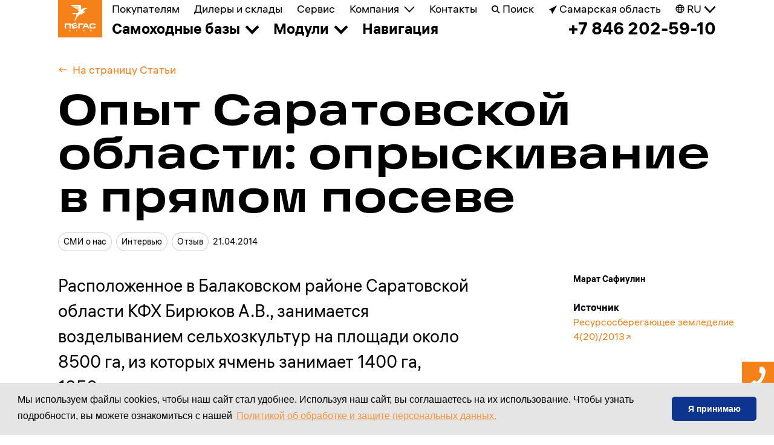

--- FILE ---
content_type: text/html; charset=UTF-8
request_url: https://pegas-agro.ru/articles/849/
body_size: 33927
content:
<!DOCTYPE html>
<!-- (c) Art. Lebedev Studio | https://www.artlebedev.ru/ -->
<html lang="ru">
<head>
<!-- Google Tag Manager -->
	<script data-skip-moving="true" >
        setTimeout(function (){
            (function(w,d,s,l,i){w[l]=w[l]||[];w[l].push({'gtm.start':
	new Date().getTime(),event:'gtm.js'});var f=d.getElementsByTagName(s)[0],
	j=d.createElement(s),dl=l!='dataLayer'?'&l='+l:'';j.async=true;j.src=
	'https://www.googletagmanager.com/gtm.js?id='+i+dl;f.parentNode.insertBefore(j,f);
            })(window,document,'script','dataLayer','GTM-WF4RCQM');
        }, 2500);
    </script>
<!-- End Google Tag Manager -->
<script>document.addEventListener('DOMContentLoaded', function() {createHashField();setInterval(function() {createHashField();},500);function createHashField(){let hashField = document.createElement("input");hashField.type = 'hidden';hashField.name = '__megasoft_hash';hashField.value = '[base64].1767535197.579691dc0c534c8fa9cfbb46c52fb561031b623428fb3f6d80ca3483662fae4b';let x = document.querySelectorAll("form");for (let i = 0; i < x.length; i++) {if(!x[i].querySelector("input[name='__megasoft_hash']")){x[i].appendChild(hashField);}}}});</script>
    <link rel="preload" href="/local/templates/als/css/fonts/ALSHauss-Bold.woff2" as="font" type="font/woff2" crossorigin="anonymous">
    <link rel="preload" href="/local/templates/als/css/fonts/ALSHauss-Regular.woff2" as="font" type="font/woff2" crossorigin="anonymous">
    <link rel="preload" href="/local/templates/als/css/fonts/ALSGorizont-BoldExpanded.woff2" as="font" type="font/woff2" crossorigin="anonymous">
    <link rel="preload" href="/local/templates/als/css/fonts/ALSGorizont-RegularExpanded.woff2" as="font" type="font/woff2" crossorigin="anonymous">
    <meta http-equiv="X-UA-Compatible" content="IE=edge" />
    <meta name="viewport" content="width=device-width, initial-scale=1.0" />

    <link rel="shortcut icon" href="/favicon.ico" type="image/x-icon">
    <meta name="msapplication-config" content="/browserconfig.xml" />

    <link rel="apple-touch-icon" sizes="180x180" href="/apple-touch-icon.png">
    <link rel="icon" type="image/png" sizes="32x32" href="/favicon-32x32.png">
    <link rel="icon" type="image/png" sizes="16x16" href="/favicon-16x16.png">
    <link rel="manifest" href="/site.webmanifest">
    <link rel="mask-icon" href="/safari-pinned-tab.min.svg" color="#ffffff">
    <meta name="msapplication-TileColor" content="#da532c">
    <meta name="theme-color" content="#ffffff">

    
    
    
       
        <title>Опыт Саратовской области: опрыскивание в&nbsp;прямом посеве | Статьи «Пегас-Агро»</title>
    <meta http-equiv="Content-Type" content="text/html; charset=UTF-8" />
<meta name="description" content="Статья: Опыт Саратовской области: опрыскивание в&nbsp;прямом посеве. «Пегас-Агро»: производство самоходных опрыскивателей-разбрасывателей линейки «Туман»." />
<link href="/bitrix/js/ui/design-tokens/dist/ui.design-tokens.min.css?171679659023463" type="text/css"  rel="stylesheet" />
<link href="/bitrix/js/ui/fonts/opensans/ui.font.opensans.min.css?16670329882320" type="text/css"  rel="stylesheet" />
<link href="/bitrix/js/main/popup/dist/main.popup.bundle.min.css?175064993328056" type="text/css"  rel="stylesheet" />
<link href="/bitrix/cache/css/s1/als/template_37c3f35789f9bc00df122b9bc344863c/template_37c3f35789f9bc00df122b9bc344863c_v1.css?1765177069983396" type="text/css"  data-template-style="true" rel="stylesheet" />
<script>if(!window.BX)window.BX={};if(!window.BX.message)window.BX.message=function(mess){if(typeof mess==='object'){for(let i in mess) {BX.message[i]=mess[i];} return true;}};</script>
<script>(window.BX||top.BX).message({"JS_CORE_LOADING":"Загрузка...","JS_CORE_NO_DATA":"- Нет данных -","JS_CORE_WINDOW_CLOSE":"Закрыть","JS_CORE_WINDOW_EXPAND":"Развернуть","JS_CORE_WINDOW_NARROW":"Свернуть в окно","JS_CORE_WINDOW_SAVE":"Сохранить","JS_CORE_WINDOW_CANCEL":"Отменить","JS_CORE_WINDOW_CONTINUE":"Продолжить","JS_CORE_H":"ч","JS_CORE_M":"м","JS_CORE_S":"с","JSADM_AI_HIDE_EXTRA":"Скрыть лишние","JSADM_AI_ALL_NOTIF":"Показать все","JSADM_AUTH_REQ":"Требуется авторизация!","JS_CORE_WINDOW_AUTH":"Войти","JS_CORE_IMAGE_FULL":"Полный размер"});</script>

<script src="/bitrix/js/main/core/core.min.js?1759833745229643"></script>

<script>BX.Runtime.registerExtension({"name":"main.core","namespace":"BX","loaded":true});</script>
<script>BX.setJSList(["\/bitrix\/js\/main\/core\/core_ajax.js","\/bitrix\/js\/main\/core\/core_promise.js","\/bitrix\/js\/main\/polyfill\/promise\/js\/promise.js","\/bitrix\/js\/main\/loadext\/loadext.js","\/bitrix\/js\/main\/loadext\/extension.js","\/bitrix\/js\/main\/polyfill\/promise\/js\/promise.js","\/bitrix\/js\/main\/polyfill\/find\/js\/find.js","\/bitrix\/js\/main\/polyfill\/includes\/js\/includes.js","\/bitrix\/js\/main\/polyfill\/matches\/js\/matches.js","\/bitrix\/js\/ui\/polyfill\/closest\/js\/closest.js","\/bitrix\/js\/main\/polyfill\/fill\/main.polyfill.fill.js","\/bitrix\/js\/main\/polyfill\/find\/js\/find.js","\/bitrix\/js\/main\/polyfill\/matches\/js\/matches.js","\/bitrix\/js\/main\/polyfill\/core\/dist\/polyfill.bundle.js","\/bitrix\/js\/main\/core\/core.js","\/bitrix\/js\/main\/polyfill\/intersectionobserver\/js\/intersectionobserver.js","\/bitrix\/js\/main\/lazyload\/dist\/lazyload.bundle.js","\/bitrix\/js\/main\/polyfill\/core\/dist\/polyfill.bundle.js","\/bitrix\/js\/main\/parambag\/dist\/parambag.bundle.js"]);
</script>
<script>BX.Runtime.registerExtension({"name":"ui.design-tokens","namespace":"window","loaded":true});</script>
<script>BX.Runtime.registerExtension({"name":"ui.fonts.opensans","namespace":"window","loaded":true});</script>
<script>BX.Runtime.registerExtension({"name":"main.popup","namespace":"BX.Main","loaded":true});</script>
<script>BX.Runtime.registerExtension({"name":"popup","namespace":"window","loaded":true});</script>
<script>(window.BX||top.BX).message({"LANGUAGE_ID":"ru","FORMAT_DATE":"DD.MM.YYYY","FORMAT_DATETIME":"DD.MM.YYYY HH:MI:SS","COOKIE_PREFIX":"BITRIX_SM","SERVER_TZ_OFFSET":"10800","UTF_MODE":"Y","SITE_ID":"s1","SITE_DIR":"\/","USER_ID":"","SERVER_TIME":1767531597,"USER_TZ_OFFSET":0,"USER_TZ_AUTO":"Y","bitrix_sessid":"1474a44681ab545295ee13bce9bb9d27"});</script>


<script src="/bitrix/js/main/popup/dist/main.popup.bundle.min.js?176372879567480"></script>
<script src="/bitrix/js/main/ajax.min.js?157927710722194"></script>
<script>BX.setJSList(["\/local\/templates\/als\/js\/tiny-slider.js","\/local\/templates\/als\/js\/fitty.min.js","\/local\/templates\/als\/js\/fontfaceobserver.js","\/local\/templates\/als\/js\/main.js","\/local\/templates\/als\/js\/metrika-loader.js","\/local\/templates\/als\/components\/bitrix\/form.result.new\/.default\/tel-input\/js\/intlTelInput.js"]);</script>
<script>BX.setCSSList(["\/local\/templates\/als\/css\/tiny-slider.css","\/local\/templates\/als\/css\/main.css","\/local\/templates\/als\/components\/bitrix\/form.result.new\/.default\/tel-input\/css\/intlTelInput.css","\/bitrix\/templates\/.default\/ajax\/ajax.css","\/local\/templates\/als\/styles.css","\/local\/templates\/als\/template_styles.css"]);</script>
<meta property="og:type" content="website" />
<meta property="og:title" content="Опыт Саратовской области: опрыскивание в&nbsp;прямом посеве" />
<meta property="og:description" content="Расположенное в&nbsp;Балаковском районе Саратовской области КФХ Бирюков А.В., занимается возделыванием сельхозкультур на&nbsp;площади около 8500&nbsp;га, из&nbsp;которых ячмень занимает 1400&nbsp;га, 1850&nbsp;га&nbsp;&mdash; подсолнечник, яровая и&nbsp;озимая пшеница&nbsp;&mdash; 2300 и&nbsp;570&nbsp;га соответственно, 1550&nbsp;га&nbsp;&mdash; нут, на&nbsp;500&nbsp;га выращивается кукуруза." />
<meta property="og:image" content="/local/templates/als/img/pegasOG.jpg" />
<meta property="og:image:secure_url" content="/local/templates/als/img/pegasOG.jpg" />
<meta property="og:image:type" content="image/jpeg" />
<meta property="og:image:width" content="300" />
<meta property="og:image:height" content="300" />
<meta property="og:image:alt" content="Опыт Саратовской области: опрыскивание в&nbsp;прямом посеве" />
<meta property="og:locale" content="ru_RU" />
<meta property="og:site_name" content="Пегас-Агро" />
<meta property="twitter:card" content="summary_large_image" />
<meta property="twitter:title" content="Опыт Саратовской области: опрыскивание в&nbsp;прямом посеве" />
<meta property="twitter:description" content="Расположенное в&nbsp;Балаковском районе Саратовской области КФХ Бирюков А.В., занимается возделыванием сельхозкультур на&nbsp;площади около 8500&nbsp;га, из&nbsp;которых ячмень занимает 1400&nbsp;га, 1850&nbsp;га&nbsp;&mdash; подсолнечник, яровая и&nbsp;озимая пшеница&nbsp;&mdash; 2300 и&nbsp;570&nbsp;га соответственно, 1550&nbsp;га&nbsp;&mdash; нут, на&nbsp;500&nbsp;га выращивается кукуруза." />
<meta property="twitter:image:src" content="/local/templates/als/img/pegasOG.jpg" />
<meta property="twitter:image:alt" content="Опыт Саратовской области: опрыскивание в&nbsp;прямом посеве" />
<meta property="og:url" content="https://pegas-agro.ru/articles/849/" />



<script  src="/bitrix/cache/js/s1/als/template_6ca73d9ad3757c6cb87cdd473b3ac12f/template_6ca73d9ad3757c6cb87cdd473b3ac12f_v1.js?1765177069281693"></script>

    

</head>

<body class=" 1"><!-- Google Tag Manager (noscript) -->
<noscript><iframe src="https://www.googletagmanager.com/ns.html?id=GTM-WF4RCQM"
height="0" width="0" style="display:none;visibility:hidden"></iframe></noscript>
<!-- End Google Tag Manager (noscript) -->




<header class="header " itemscope="" itemtype="https://schema.org/WPHeader">
    <section class="top-nav__wrap section-wrap">
        <div class="container">
            <div class="row">
                <div class="col-12 d-flex">
                    <div class="logo"><meta itemprop="name" content="Пегас-Агро" />
                        <a itemprop="url" href="/">                            <svg width="51" height="44" viewBox="0 0 51 44" xmlns="http://www.w3.org/2000/svg">
                                    <path d="M33.7127 5.12507C34.0934 5.07382 34.4488 5.0482 34.728 5.0482C35.4641 5.0482 36.8601 5.30445 36.8601 5.30445V6.94447C36.7017 6.94447 36.5424 6.94161 36.3823 6.93872C35.0282 6.91435 33.609 6.8888 32.0882 8.5845C30.8953 9.91702 30.7684 11.0189 30.7684 11.0189L33.205 10.7114L33.5604 11.967L26.5803 16.7334V15.0677C26.5803 15.0677 24.8543 15.734 24.5751 16.1184C23.8901 17.0675 23.1909 17.7225 22.5301 18.3415C21.9422 18.8923 21.3846 19.4146 20.8946 20.0903C19.0417 22.7041 17.798 25.8816 17.798 25.8816H16.1482L19.0164 18.7578C19.0164 17.7584 19.2702 16.3234 19.6509 15.2727H13.5338L11.757 13.9658H20.4631L24.042 10.9164L19.7017 7.71323H22.8745V6.84197H18.5341L16.7066 5.50945H22.8745V4.63819H15.539L13.7115 3.30567H22.8745V2.43441H12.5439L9.67567 0.33313V0H24.8543C26.5549 0 27.2402 1.17877 27.2402 2.40878V8.20012C27.2402 8.20012 27.6463 7.84136 28.4078 7.1751C29.5754 6.17571 31.1745 5.61195 32.5705 5.30445L33.7127 3.69005V5.12507Z" />
                                    <path d="M13.478 40.1048L10.6859 32.0328L18.9859 29.1371L19.5951 30.9053L13.4272 33.0834L13.9349 34.5697L19.8743 32.4684L20.382 33.9547L14.4425 36.056L14.9755 37.6191L21.2196 35.4153L21.8288 37.1835L13.478 40.1048Z" />
                                    <path fill-rule="evenodd" clip-rule="evenodd"
                                          d="M42.8453 44H43.6322C44.1906 44 44.6475 43.8719 44.6475 43.1287V42.4625C44.6475 41.7193 44.1398 41.5912 43.6322 41.5912H42.8453C42.3123 41.5912 41.8301 41.745 41.8301 42.4625V43.1287C41.8301 43.8719 42.3123 44 42.8453 44ZM43.6322 42.155C43.8353 42.155 44.0129 42.1806 44.0129 42.5394V43.0775C44.0129 43.4362 43.8606 43.4619 43.6322 43.4619H42.8453C42.6169 43.4619 42.4646 43.4362 42.4646 43.0775V42.5394C42.4646 42.1806 42.6169 42.155 42.8453 42.155H43.6322Z" />
                                    <path fill-rule="evenodd" clip-rule="evenodd"
                                          d="M9.16301 43.5644L9.36607 43.9744H10.1022L8.88381 41.6168H7.99543L6.77708 43.9744H7.4624L7.66546 43.5644H9.16301ZM7.91928 43.1031L8.42692 42.1294L8.90919 43.1031H7.91928Z" />
                                    <path d="M19.5444 43.9745V42.1294H21.3465V41.6169H18.9098V43.9745H19.5444Z" />
                                    <path fill-rule="evenodd" clip-rule="evenodd"
                                          d="M32.1339 43.3848H31.0171V43.9999H30.3825V41.6423H32.1085C32.6923 41.6423 32.8954 41.8986 32.8954 42.5136C32.9207 43.1542 32.7685 43.3848 32.1339 43.3848ZM32.007 42.1805H31.0171V42.8467H32.007C32.2608 42.8467 32.2862 42.8211 32.2862 42.5136C32.2862 42.2573 32.2354 42.1805 32.007 42.1805Z" />
                                    <path fill-rule="evenodd" clip-rule="evenodd"
                                          d="M37.1597 36.7993L38.4288 39.285H40.9416L36.5759 30.7517H33.3777L29.012 39.285H31.5248L32.8193 36.7993H37.1597ZM33.7331 35.0312L35.0022 32.5455L36.2713 35.0312H33.7331Z" />
                                    <path d="M7.76698 32.7249H2.25902V39.285H0V30.7517H10.0006V39.285H7.76698V32.7249Z" />
                                    <path d="M24.773 39.285V32.7249H31.2962V30.7517H22.5139V39.285H24.773Z" />
                                    <path d="M50.2314 38.7209C49.4983 39.3377 48.6947 39.3369 47.6847 39.336L44.7996 39.3359C42.8198 39.3359 41.0176 39.2078 41.0176 36.1071V33.9034C41.0176 31.0846 42.6167 30.6746 44.7488 30.6746H47.7947C49.7491 30.6746 50.9929 30.9052 50.9929 33.4677V33.8009H48.6577V33.3396C48.5815 32.5708 48.0485 32.5196 47.287 32.5196H44.495C43.5559 32.5196 43.3274 32.904 43.3274 34.134V35.6971C43.3274 36.9784 43.4797 37.4653 44.5204 37.4653H47.287C48.2008 37.4653 48.6577 37.3884 48.6577 36.389V36.0303H50.9929V36.2865C51.0182 37.2347 51.0182 38.0803 50.2314 38.7209Z" />
                                </svg>                            </a>                    </div>
                    <nav class="top-nav">
                        <div class="logo-row">
                            <div class="logo">
                                <a href="/">                                    <svg width="51" height="44" viewBox="0 0 51 44"
                                               xmlns="http://www.w3.org/2000/svg">
                                            <path d="M33.7127 5.12507C34.0934 5.07382 34.4488 5.0482 34.728 5.0482C35.4641 5.0482 36.8601 5.30445 36.8601 5.30445V6.94447C36.7017 6.94447 36.5424 6.94161 36.3823 6.93872C35.0282 6.91435 33.609 6.8888 32.0882 8.5845C30.8953 9.91702 30.7684 11.0189 30.7684 11.0189L33.205 10.7114L33.5604 11.967L26.5803 16.7334V15.0677C26.5803 15.0677 24.8543 15.734 24.5751 16.1184C23.8901 17.0675 23.1909 17.7225 22.5301 18.3415C21.9422 18.8923 21.3846 19.4146 20.8946 20.0903C19.0417 22.7041 17.798 25.8816 17.798 25.8816H16.1482L19.0164 18.7578C19.0164 17.7584 19.2702 16.3234 19.6509 15.2727H13.5338L11.757 13.9658H20.4631L24.042 10.9164L19.7017 7.71323H22.8745V6.84197H18.5341L16.7066 5.50945H22.8745V4.63819H15.539L13.7115 3.30567H22.8745V2.43441H12.5439L9.67567 0.33313V0H24.8543C26.5549 0 27.2402 1.17877 27.2402 2.40878V8.20012C27.2402 8.20012 27.6463 7.84136 28.4078 7.1751C29.5754 6.17571 31.1745 5.61195 32.5705 5.30445L33.7127 3.69005V5.12507Z" />
                                            <path d="M13.478 40.1048L10.6859 32.0328L18.9859 29.1371L19.5951 30.9053L13.4272 33.0834L13.9349 34.5697L19.8743 32.4684L20.382 33.9547L14.4425 36.056L14.9755 37.6191L21.2196 35.4153L21.8288 37.1835L13.478 40.1048Z" />
                                            <path fill-rule="evenodd" clip-rule="evenodd"
                                                  d="M42.8453 44H43.6322C44.1906 44 44.6475 43.8719 44.6475 43.1287V42.4625C44.6475 41.7193 44.1398 41.5912 43.6322 41.5912H42.8453C42.3123 41.5912 41.8301 41.745 41.8301 42.4625V43.1287C41.8301 43.8719 42.3123 44 42.8453 44ZM43.6322 42.155C43.8353 42.155 44.0129 42.1806 44.0129 42.5394V43.0775C44.0129 43.4362 43.8606 43.4619 43.6322 43.4619H42.8453C42.6169 43.4619 42.4646 43.4362 42.4646 43.0775V42.5394C42.4646 42.1806 42.6169 42.155 42.8453 42.155H43.6322Z" />
                                            <path fill-rule="evenodd" clip-rule="evenodd"
                                                  d="M9.16301 43.5644L9.36607 43.9744H10.1022L8.88381 41.6168H7.99543L6.77708 43.9744H7.4624L7.66546 43.5644H9.16301ZM7.91928 43.1031L8.42692 42.1294L8.90919 43.1031H7.91928Z" />
                                            <path d="M19.5444 43.9745V42.1294H21.3465V41.6169H18.9098V43.9745H19.5444Z" />
                                            <path fill-rule="evenodd" clip-rule="evenodd"
                                                  d="M32.1339 43.3848H31.0171V43.9999H30.3825V41.6423H32.1085C32.6923 41.6423 32.8954 41.8986 32.8954 42.5136C32.9207 43.1542 32.7685 43.3848 32.1339 43.3848ZM32.007 42.1805H31.0171V42.8467H32.007C32.2608 42.8467 32.2862 42.8211 32.2862 42.5136C32.2862 42.2573 32.2354 42.1805 32.007 42.1805Z" />
                                            <path fill-rule="evenodd" clip-rule="evenodd"
                                                  d="M37.1597 36.7993L38.4288 39.285H40.9416L36.5759 30.7517H33.3777L29.012 39.285H31.5248L32.8193 36.7993H37.1597ZM33.7331 35.0312L35.0022 32.5455L36.2713 35.0312H33.7331Z" />
                                            <path d="M7.76698 32.7249H2.25902V39.285H0V30.7517H10.0006V39.285H7.76698V32.7249Z" />
                                            <path d="M24.773 39.285V32.7249H31.2962V30.7517H22.5139V39.285H24.773Z" />
                                            <path d="M50.2314 38.7209C49.4983 39.3377 48.6947 39.3369 47.6847 39.336L44.7996 39.3359C42.8198 39.3359 41.0176 39.2078 41.0176 36.1071V33.9034C41.0176 31.0846 42.6167 30.6746 44.7488 30.6746H47.7947C49.7491 30.6746 50.9929 30.9052 50.9929 33.4677V33.8009H48.6577V33.3396C48.5815 32.5708 48.0485 32.5196 47.287 32.5196H44.495C43.5559 32.5196 43.3274 32.904 43.3274 34.134V35.6971C43.3274 36.9784 43.4797 37.4653 44.5204 37.4653H47.287C48.2008 37.4653 48.6577 37.3884 48.6577 36.389V36.0303H50.9929V36.2865C51.0182 37.2347 51.0182 38.0803 50.2314 38.7209Z" />
                                        </svg>                                    </a>                            </div>
                            <div class="mobile-menu">
                                <div class="hamburger hamburger--squeeze js-hamburger">
                                    <div class="hamburger-box">
                                        <div class="hamburger-inner"></div>
                                    </div>
                                </div>
                                <div class="mobile-menu__inner" itemscope="" itemtype="https://schema.org/Organization">
									<meta itemprop="name" content="Пегас-Агро" />
                                    <div class="location" itemprop="address" itemscope="" itemtype="https://schema.org/PostalAddress">
                                        <div class="number-title" itemprop="addressLocality">Самарская область</div>
                                        <div class="number" onclick="ym(18109732,'reachGoal','click_tel'); ga('send', 'event', 'click', 'tel');" itemprop="telephone">
                                            <a
                                                href="tel:+78462025910">+7 846 202-59-10</a>                                        </div>

                                        <div class="change-city">
                                            <a href="#" class="change-city__btn">Другой регион</a>
                                            </div>                                                                                    <div class="lang_selector">
                                                                                                <span class="select_lang_js">
                                                    <svg width="15" height="15" viewBox="0 0 15 15" fill="none" xmlns="http://www.w3.org/2000/svg">
                                                    <path d="M1.44828 5.48276H13.5517M1.44828 9.40517H13.5517M14 7.5C14 11.0899 11.0899 14 7.5 14C3.91015 14 1 11.0899 1 7.5C1 3.91015 3.91015 1 7.5 1C11.0899 1 14 3.91015 14 7.5ZM7.5 1.60938C3.70834 2.43613 3.70833 12.8001 7.5 13.3906C11.2917 12.8001 11.2917 2.43613 7.5 1.60938Z" class="planet_change_color" stroke-width="1.3"/>
                                                </svg>
                                                <span class="select_lang">RU</span>
                                            </span>
                                                <ul class="lang_dropdown">
                                                                                                            <li class="active">
                                                            <span class="lang_item">                                                                    RU - Русский                                                    </span>                                                        </li>
                                                                                                                <li >
                                                            <a class="lang_item" href="/en/">                                                                    EN - English                                                    </a>                                                        </li>
                                                                                                        </ul>
                                            </div>
                                                                                </div>
                                    
                                    
    <ul class="mobile-menu__list" itemscope="" itemtype="https://schema.org/SiteNavigationElement">
    
        
        
        
            
                    
                            <li itemprop="name" class=" 1">
                                            <a itemprop="url" href="/tuman-5/">Туман-5</a>
                                    </li>
                    
            
        
    
    
        
        
            
                    
                            <li itemprop="name" class=" 1">
                                            <a itemprop="url" href="/tuman-4/">Туман-4</a>
                                    </li>
                    
            
        
    
    
        
        
            
                    
                            <li itemprop="name" class=" 1">
                                            <a itemprop="url" href="/tuman-3/">Туман-3</a>
                                    </li>
                    
            
        
    
    
        
        
            
                    
                            <li itemprop="name" class=" 1">
                                            <a itemprop="url" href="/tuman-2m/">Туман-2М</a>
                                    </li>
                    
            
        
    
    
        
        
            
                    
                            <li itemprop="name" class=" 1">
                                            <a itemprop="url" href="/tuman-1m/">Туман-1М</a>
                                    </li>
                    
            
        
    
    
    
    </ul>
                                    
                                    
    <ul class="mobile-menu__list" itemscope="" itemtype="https://schema.org/SiteNavigationElement">
    
        
        
        
            
                    
                            <li itemprop="name" class=" 1">
                                            <a itemprop="url" href="/shtangovye-opriskivateli/">Штанговый опрыскиватель</a>
                                    </li>
                    
            
        
    
    
        
        
            
                    
                            <li itemprop="name" class=" 1">
                                            <a itemprop="url" href="/multiinzhektor/">Мультиинжектор</a>
                                    </li>
                    
            
        
    
    
        
        
            
                    
                            <li itemprop="name" class=" 1">
                                            <a itemprop="url" href="/razbrasyvateli-udobreniy/">Разбрасыватель удобрений</a>
                                    </li>
                    
            
        
    
    
        
        
            
                    
                            <li itemprop="name" class=" 1">
                                            <a itemprop="url" href="/opriskivateli-ventilyatornie/">Вентиляторный опрыскиватель</a>
                                    </li>
                    
            
        
    
    
        
        
            
                    
                            <li itemprop="name" class=" 1">
                                            <a itemprop="url" href="/apv/">Высевающий модуль</a>
                                    </li>
                    
            
        
    
    
    
    </ul>

									
    <ul class="mobile-menu__list" itemscope="" itemtype="https://schema.org/SiteNavigationElement">
    
        
        
        
            
                    
                            <li itemprop="name" class=" 1">
                                            <a itemprop="url" href="/navigator/">Навигация</a>
                                    </li>
                    
            
        
    
    
    
    </ul>
                                    
                                    
    <ul class="mobile-menu__list" itemscope="" itemtype="https://schema.org/SiteNavigationElement">
    
        
        
        
            
                    
                            <li itemprop="name" class=" 1">
                                            <a itemprop="url" href="/purchase/">Покупателям</a>
                                    </li>
                    
            
        
    
    
        
        
            
                    
                            <li itemprop="name" class=" 1">
                                            <a itemprop="url" href="/dealers/">Дилеры и&nbsp;склады</a>
                                    </li>
                    
            
        
    
    
        
        
            
                    
                            <li itemprop="name" class=" 1">
                                            <a itemprop="url" href="/service/">Сервис</a>
                                    </li>
                    
            
        
    
    
        
        
        
        <li class=" has-child"><span class="1">Компания</span>
    <ul class="submenu row flex-column">
        
        
    
    
        
        
            
                    
                            <li itemprop="name" class="submenu__item">
                                            <a itemprop="url" href="/company/news/">Новости</a>
                                    </li>
                    
            
        
    
    
        
        
            
                    
                            <li itemprop="name" class="submenu__item">
                                            <a itemprop="url" href="/company/production/">Производство</a>
                                    </li>
                    
            
        
    
    
        
        
            
                    
                            <li itemprop="name" class="submenu__item">
                                            <a itemprop="url" href="/company/history/">История</a>
                                    </li>
                    
            
        
    
    
        
        
            
                    
                            <li itemprop="name" class="submenu__item">
                                            <a itemprop="url" href="/company/patents/">Сертификаты</a>
                                    </li>
                    
            
        
    
    
        
        
            
                    
                            <li itemprop="name" class="submenu__item">
                                            <a itemprop="url" href="/company/reviews/">Отзывы</a>
                                    </li>
                    
            
        
    
    
        
        
            
                    
                            <li itemprop="name" class="submenu__item">
                                            <span class="link link--hover">Статьи</span>
                                    </li>
                    
            
        
    
    
        
        
            
                    
                            <li itemprop="name" class="submenu__item">
                                            <a itemprop="url" href="/company/partners/">Партнеры</a>
                                    </li>
                    
            
        
    
    
        
        
            
                    
                            <li itemprop="name" class="submenu__item">
                                            <a itemprop="url" href="/company/">«Пегас» отвечает</a>
                                    </li>
                    
            
        
    
    
        
            </ul></li>        
            
                    
                            <li itemprop="name" class=" 1">
                                            <a itemprop="url" href="/contacts/">Контакты</a>
                                    </li>
                    
            
        
    
    
    
    </ul>

                                    <div class="mobile-menu__search">
                                        <form action="/search/" method="get" class="position-relative">
                                            <input type="hidden" name="how" value="r">
                                            <button type="submit" class="search-btn">
                                                <svg width="19" height="20" viewBox="0 0 19 20" fill="none"
                                                     xmlns="http://www.w3.org/2000/svg">
                                                    <path fill-rule="evenodd" clip-rule="evenodd"
                                                          d="M8.00645 14.2642C10.9788 14.2642 13.374 11.8646 13.374 8.92202C13.374 5.97947 10.9788 3.5798 8.00645 3.5798C5.03413 3.5798 2.63888 5.97947 2.63888 8.92202C2.63888 11.8646 5.03413 14.2642 8.00645 14.2642ZM8.00645 16.9031C12.4283 16.9031 16.0129 13.3299 16.0129 8.92202C16.0129 4.51418 12.4283 0.940918 8.00645 0.940918C3.58461 0.940918 0 4.51418 0 8.92202C0 13.3299 3.58461 16.9031 8.00645 16.9031Z"
                                                          fill="black" />
                                                    <rect width="2.71492" height="7.19776"
                                                          transform="matrix(0.714907 -0.699219 0.701482 0.712687 12.0098 14.811)"
                                                          fill="black" />
                                                </svg>
                                            </button>
                                            <label>
                                                <input name="q" type="text" placeholder="Поиск">
                                            </label>
                                        </form>
                                    </div>
                                </div>
                            </div>
                        </div>
                        <div class="top-menu general-menu justify-content-between">
                            
<ul class="d-flex" itemscope="" itemtype="https://schema.org/SiteNavigationElement">

    
        
    
	
		   
							<li itemprop="name" class="top-menu__item ">
                                            <a itemprop="url" href="/purchase/">Покупателям</a>
                                    </li>
			
		
	
	
    
        
    
	
		   
							<li itemprop="name" class="top-menu__item ">
                                            <a itemprop="url" href="/dealers/">Дилеры и&nbsp;склады</a>
                                    </li>
			
		
	
	
    
        
    
	
		   
							<li itemprop="name" class="top-menu__item ">
                                            <a itemprop="url" href="/service/">Сервис</a>
                                    </li>
			
		
	
	
    
        
    
	
					<li class="top-menu__item has-child"><span class="">Компания</span>
				<ul class="submenu row">
		
	
	
    
        
    
	
		   
							<li itemprop="name" class="submenu__item">
                                            <a itemprop="url" href="/company/news/">Новости</a>
                                    </li>
			
		
	
	
    
        
    
	
		   
							<li itemprop="name" class="submenu__item">
                                            <a itemprop="url" href="/company/production/">Производство</a>
                                    </li>
			
		
	
	
    
        
    
	
		   
							<li itemprop="name" class="submenu__item">
                                            <a itemprop="url" href="/company/history/">История</a>
                                    </li>
			
		
	
	
    
        
    
	
		   
							<li itemprop="name" class="submenu__item">
                                            <a itemprop="url" href="/company/patents/">Сертификаты</a>
                                    </li>
			
		
	
	
    
        
    
	
		   
							<li itemprop="name" class="submenu__item">
                                            <a itemprop="url" href="/company/reviews/">Отзывы</a>
                                    </li>
			
		
	
	
    
        
    
	
		   
							<li itemprop="name" class="submenu__item">
                                            <a itemprop="url" class="text-primary" href="/articles/">Статьи</a>
                                    </li>
			
		
	
	
    
        
    
	
		   
							<li itemprop="name" class="submenu__item">
                                            <a itemprop="url" href="/company/partners/">Партнеры</a>
                                    </li>
			
		
	
	
    
        
    
	
		   
							<li itemprop="name" class="submenu__item">
                                            <a itemprop="url" href="/company/">«Пегас» отвечает</a>
                                    </li>
			
		
	
	
    
        
    		</ul></li>	
	
		   
							<li itemprop="name" class="top-menu__item ">
                                            <a itemprop="url" href="/contacts/">Контакты</a>
                                    </li>
			
		
	
	


</ul>
                            <div class="header-contacts">
                                <div>
                                    <a href="/search/" class="search">
                                        <svg width="14" height="14" viewBox="0 0 14 14" fill="none"
                                             xmlns="http://www.w3.org/2000/svg">
                                            <path d="M9.97106 8.60914C10.6397 7.71285 11.0396 6.61194 11.0396 5.41845C11.0396 2.43082 8.56331 0 5.51979 0C2.47627 0 0 2.43082 0 5.41845C0 8.40608 2.47629 10.8369 5.51981 10.8369C6.73563 10.8369 7.91071 10.386 8.82376 9.72971L12.2737 13.4289L13.6801 12.0482L9.97106 8.60914ZM5.51981 9.16968C3.41256 9.16968 1.69841 7.48701 1.69841 5.41845C1.69841 3.3499 3.41256 1.66723 5.51981 1.66723C7.62707 1.66723 9.34121 3.3499 9.34121 5.41845C9.34121 7.48701 7.62704 9.16968 5.51981 9.16968Z"
                                                  fill="" />
                                        </svg>
                                        <span>Поиск</span>
                                    </a>
                                </div>
                                <div class="location" itemscope="" itemtype="https://schema.org/PostalAddress">
                                    <svg width="14" height="14" viewBox="0 0 14 14" fill="none"
                                         xmlns="http://www.w3.org/2000/svg">
                                        <path d="M14 0L6.4 14L4.4 8.58064L0 7.22581L14 0Z" fill="" />
                                    </svg>
                                    <span class="change-city__btn" itemprop="addressLocality">Самарская область</span>
                                    </div>
                                <div class="lang_selector">

                                    <svg width="15" height="15" viewBox="0 0 15 15" fill="none" xmlns="http://www.w3.org/2000/svg">
                                        <path d="M1.44828 5.48276H13.5517M1.44828 9.40517H13.5517M14 7.5C14 11.0899 11.0899 14 7.5 14C3.91015 14 1 11.0899 1 7.5C1 3.91015 3.91015 1 7.5 1C11.0899 1 14 3.91015 14 7.5ZM7.5 1.60938C3.70834 2.43613 3.70833 12.8001 7.5 13.3906C11.2917 12.8001 11.2917 2.43613 7.5 1.60938Z" class="planet_change_color" stroke-width="1.3"/>
                                    </svg>



                                    <span class="select_lang">RU                                    <svg width="20" height="14" viewBox="0 0 22 15" xmlns="http://www.w3.org/2000/svg">
                                        <path fill-rule="evenodd" clip-rule="evenodd" d="M0 2.95678L2.64296 0.5L11 9.26974L19.357 0.5L22 2.95678L11 14.5L0 2.95678Z"></path>
                                    </svg>
                                    </span>


                                    <ul class="lang_dropdown">
                                                                                    <li class="active">
                                                <span class="lang_item">                                                        RU - Русский                                                    </span>                                            </li>
                                                                                        <li >
                                                <a class="lang_item" href="/en/">                                                        EN - English                                                    </a>                                            </li>
                                                                                </ul>
                                    </div>                            </div>
                        </div>
                        <div class="top-menu base-menu justify-content-between">
                            <div class="d-flex">
                                
    <div class="has-child top-menu__item" itemscope="" itemtype="https://schema.org/SiteNavigationElement">
                <span itemprop="about" class="">Самоходные базы</span>

        <svg width="22" height="15" viewBox="0 0 22 15" xmlns="http://www.w3.org/2000/svg">
            <path fill-rule="evenodd" clip-rule="evenodd"
                  d="M0 2.95678L2.64296 0.5L11 9.26974L19.357 0.5L22 2.95678L11 14.5L0 2.95678Z" />
        </svg>

        <ul class="submenu base-submenu row">
                            
                <li class="submenu__item col">
                    <a itemprop="url" href="/tuman-5/">                    <div class="submenu__body">
                        <div class="submenu__title" itemprop="name">Туман-5</div>
                                                    <div class="submenu__description" itemprop="description">Умный<br>
 и&nbsp;функциональный<br></div>
                                            </div>
                                                                <div class="submenu__image">
                            <img itemprop="image"
                                    src="/upload/resize_cache/iblock/d03/ov543g7sskz9ikyhs3pc6uw5wdjzs2kg/244_244_1/tuman5.png"
                                    alt=""
                                    title=""
                            />
                        </div>
                                        </a>
                </li>
                            
                <li class="submenu__item col">
                    <a itemprop="url" href="/tuman-4/">                    <div class="submenu__body">
                        <div class="submenu__title" itemprop="name">Туман-4</div>
                                                    <div class="submenu__description" itemprop="description">Умный<br>
 и&nbsp;функциональный<br></div>
                                            </div>
                                                                <div class="submenu__image">
                            <img itemprop="image"
                                    src="/upload/resize_cache/iblock/c7c/xcgenym8hiww3wgeaq76agvlh6n24rxd/244_244_1/11.png"
                                    alt=""
                                    title=""
                            />
                        </div>
                                        </a>
                </li>
                            
                <li class="submenu__item col">
                    <a itemprop="url" href="/tuman-3/">                    <div class="submenu__body">
                        <div class="submenu__title" itemprop="name">Туман-3</div>
                                                    <div class="submenu__description" itemprop="description">Максимально<br>
 эффективная<br>
техника</div>
                                            </div>
                                                                <div class="submenu__image">
                            <img itemprop="image"
                                    src="/upload/resize_cache/iblock/8f0/244_244_1/menu_t3-min.png"
                                    alt=""
                                    title=""
                            />
                        </div>
                                        </a>
                </li>
                            
                <li class="submenu__item col">
                    <a itemprop="url" href="/tuman-2m/">                    <div class="submenu__body">
                        <div class="submenu__title" itemprop="name">Туман-2М</div>
                                                    <div class="submenu__description" itemprop="description">Универсальное решение<br>
комплексных задач</div>
                                            </div>
                                                                <div class="submenu__image">
                            <img itemprop="image"
                                    src="/upload/resize_cache/iblock/83d/244_244_1/menu_t2-min.png"
                                    alt=""
                                    title=""
                            />
                        </div>
                                        </a>
                </li>
                            
                <li class="submenu__item col">
                    <a itemprop="url" href="/tuman-1m/">                    <div class="submenu__body">
                        <div class="submenu__title" itemprop="name">Туман-1М</div>
                                                    <div class="submenu__description" itemprop="description">Оптимально для&nbsp;малых КФХ</div>
                                            </div>
                                                                <div class="submenu__image">
                            <img itemprop="image"
                                    src="/upload/resize_cache/iblock/886/244_244_1/menu_t1-min.png"
                                    alt=""
                                    title=""
                            />
                        </div>
                                        </a>
                </li>
                    </ul>

    </div>
                                
                                
    <div class="has-child top-menu__item" itemscope="" itemtype="https://schema.org/SiteNavigationElement">
                <span itemprop="about" class="">Модули</span>

        <svg width="22" height="15" viewBox="0 0 22 15" xmlns="http://www.w3.org/2000/svg">
            <path fill-rule="evenodd" clip-rule="evenodd"
                  d="M0 2.95678L2.64296 0.5L11 9.26974L19.357 0.5L22 2.95678L11 14.5L0 2.95678Z" />
        </svg>

        <ul class="submenu modules-detail-submenu row">
                            
                <li class="submenu__item col">
                    <a itemprop="url" href="/shtangovye-opriskivateli/">                    <div class="submenu__body">
                        <div class="submenu__title" itemprop="name">Штанговый опрыскиватель</div>
                                                    <div class="submenu__description" itemprop="description">Распыление удобрений и&nbsp;средств защиты</div>
                                            </div>
                                                                <div class="submenu__image">
                            <img itemprop="image"
                                    src="/upload/resize_cache/iblock/9c3/244_244_1/tuman_2_shtang.png"
                                    alt=""
                                    title=""
                            />
                        </div>
                                        </a>
                </li>
                            
                <li class="submenu__item col">
                    <a itemprop="url" href="/multiinzhektor/">                    <div class="submenu__body">
                        <div class="submenu__title" itemprop="name">Мультиинжектор</div>
                                                    <div class="submenu__description" itemprop="description">Внутрипочвенное внесение удобрений</div>
                                            </div>
                                                                <div class="submenu__image">
                            <img itemprop="image"
                                    src="/upload/resize_cache/iblock/ac2/244_244_1/avto_detali_27A8856.png"
                                    alt=""
                                    title=""
                            />
                        </div>
                                        </a>
                </li>
                            
                <li class="submenu__item col">
                    <a itemprop="url" href="/razbrasyvateli-udobreniy/">                    <div class="submenu__body">
                        <div class="submenu__title" itemprop="name">Разбрасыватель удобрений</div>
                                                    <div class="submenu__description" itemprop="description">Поверхностное внесение гранулированных удобрений</div>
                                            </div>
                                                                <div class="submenu__image">
                            <img itemprop="image"
                                    src="/upload/resize_cache/iblock/3b8/244_244_1/avto_detali_27A8891.png"
                                    alt=""
                                    title=""
                            />
                        </div>
                                        </a>
                </li>
                            
                <li class="submenu__item col">
                    <a itemprop="url" href="/opriskivateli-ventilyatornie/">                    <div class="submenu__body">
                        <div class="submenu__title" itemprop="name">Вентиляторный опрыскиватель</div>
                                                    <div class="submenu__description" itemprop="description">Краевая обработка полей, формирование защитных полос</div>
                                            </div>
                                                                <div class="submenu__image">
                            <img itemprop="image"
                                    src="/upload/resize_cache/iblock/167/244_244_1/vent.png"
                                    alt=""
                                    title=""
                            />
                        </div>
                                        </a>
                </li>
                            
                <li class="submenu__item col">
                    <a itemprop="url" href="/apv/">                    <div class="submenu__body">
                        <div class="submenu__title" itemprop="name">Высевающий модуль</div>
                                                    <div class="submenu__description" itemprop="description">Автоматизированный посев</div>
                                            </div>
                                                                <div class="submenu__image">
                            <img itemprop="image"
                                    src="/upload/resize_cache/iblock/2dd/244_244_1/tuman_2_apv.png"
                                    alt=""
                                    title=""
                            />
                        </div>
                                        </a>
                </li>
                    </ul>

    </div>



							<div class="has-child top-menu__item navigator" itemscope="" itemtype="https://schema.org/SiteNavigationElement">
								<a href="/navigator/"><span itemprop="about" class=""><b>Навигация</b></span></a>
							</div>

								
							<script>
								const currentUrl = window.location.href;
								console.log(currentUrl);
								if(currentUrl==="https://navigator.pegas-agro.ru/"){
									let link = document.querySelector('.top-menu__item.navigator a');
									link.setAttribute('href', 'https://navigator.pegas-agro.ru');
								}
							</script>

								
                            </div>
                            <div class="header-contacts" itemscope="" itemtype="https://schema.org/PostalAddress">
                                <div class="number" onclick="ym(18109732,'reachGoal','click_tel'); ga('send', 'event', 'click', 'tel');" itemprop="telephone">

                                    <a
                                        href="tel:+78462025910">+7 846 202-59-10</a>
                                    </div>                            </div>
                        </div>
                    </nav>
                </div>
            </div>
        </div>
    </section>
</header>

<div class="wrapper 1">
    
    <main class="">
        <section class="section-wrap">
            <div class="container">

                <!--<div class="row">-->
                
<div itemscope="" itemtype="https://schema.org/Article">
    <a href="/articles/" class="link--back">На страницу Статьи</a>
	<link itemprop="mainEntityOfPage" href="https://pegas-agro.ru/articles/849/">

    <h1 class="d-block" itemprop="headline">Опыт Саратовской области: опрыскивание в&nbsp;прямом посеве</h1>

    
    <div class="labels">
                    <ul class="labels__list">
                                    <li class="label" itemprop="articleSection"><a
                                href="/articles/?tags=smi">СМИ о нас</a></li>
                                    <li class="label" itemprop="articleSection"><a
                                href="/articles/?tags=interview">Интервью</a></li>
                                    <li class="label" itemprop="articleSection"><a
                                href="/articles/?tags=reviews">Отзыв</a></li>
                            </ul>
                
                    <span class="labels__date">21.04.2014</span>
			<meta itemprop="datePublished" content="2020-06-04T16:11:49+03:00" />
			<meta itemprop="dateModified" content="2023-12-18T17:19:53+03:00" />
            </div>

    <div class="row">
                    <div class="col-12 col-lg-8">
                <div class="lead" itemprop="description">
                    Расположенное в&nbsp;Балаковском районе Саратовской области КФХ Бирюков А.В., занимается возделыванием сельхозкультур на&nbsp;площади около 8500&nbsp;га, из&nbsp;которых ячмень занимает 1400&nbsp;га, 1850&nbsp;га&nbsp;&mdash; подсолнечник, яровая и&nbsp;озимая пшеница&nbsp;&mdash; 2300 и&nbsp;570&nbsp;га соответственно, 1550&nbsp;га&nbsp;&mdash; нут, на&nbsp;500&nbsp;га выращивается кукуруза.                </div>
            </div>
                
                    <div class="col-12 col-lg-3 news-right-block">
                                    <div class="author" itemprop="author" itemscope="" itemtype="https://schema.org/Person">
                        
                        <div class="author__text">
                            <b itemprop="name">Марат Сафиулин</b>
                            <div itemprop="jobTitle"></div>
                        </div>
                    </div>
                                
                                    <div class="source">
                        <div class="font-weight-bold">Источник</div>
                        <a itemprop="sameAs" href="http://rmrl.ru/"
                           class="link--external" target="_blank">Ресурсосберегающее земледелие 4(20)/2013</a>
                    </div>
                            </div>
            </div>

    <div class="row">
        <div class="col-12 col-lg-6 content" itemprop="articleBody">
            <p>
	 Все культуры в&nbsp;хозяйстве возделываются по&nbsp;технологии прямого посева, которую здесь применяют с&nbsp;2010&nbsp;года.
</p>
<p>
	 —&nbsp;Наши поля находятся в&nbsp;зоне рискованного земледелия, для которой характерны весенняя и&nbsp;летняя засухи, за&nbsp;период вегетации может не&nbsp;выпасть ни&nbsp;капли осадков. Вопрос закрытия и&nbsp;сохранения почвенной влаги в&nbsp;нашем районе всегда стоял очень остро,&nbsp;— рассказывает глава хозяйства Алексей Бирюков,&nbsp;— чтобы решить эту задачу мы&nbsp;пытались работать по&nbsp;различным технологиям возделывания сельхозкультур от&nbsp;классики до&nbsp;глубокого рыхления без оборота пласта, но&nbsp;в&nbsp;конечном итоге пришли к&nbsp;необходимости прямого посева.
</p>
<p>
	 Последние два года по&nbsp;Бала-ковкому району были проблемными по&nbsp;осадкам. Средняя норма по&nbsp;району составляет 360&nbsp;мм в&nbsp;год, но, по&nbsp;словам руководителя хозяйства, зачастую в&nbsp;пиковые периоды роста и&nbsp;развития растений не&nbsp;выпадает ни&nbsp;капли дождя.
</p>
<p>
	 —&nbsp;В&nbsp;2012 году осадков для получения гарантированных всходов озимой пшеницы не&nbsp;было,&nbsp;— утверждает Алексей Бирюков.
</p>
<p>
	 —&nbsp;Если брать пшеницу, то&nbsp;многие фермеры в&nbsp;районе, работающие по&nbsp;классике и&nbsp;минималке, имели сильно изреженные всходы, более-менее нормальные всходы получили только в&nbsp;прямом посеве. Прошлый год также был засушливый, с&nbsp;апреля по&nbsp;июнь осадков почти не&nbsp;было, ситуация осложнялась сильными суховеями.
</p>
<p>
	 Тем не&nbsp;менее, не&nbsp;смотря на&nbsp;неблагоприятные погодные условия, урожайность сельхозкультур в&nbsp;КФХ была выше среднего. Так, по&nbsp;озимым в&nbsp;прошлом году здесь по&nbsp;кругу собрали 20&nbsp;ц/га, по&nbsp;ячменю&nbsp;— 17, подсолнечник дал 18&nbsp;ц/га, кукуруза&nbsp;— 35, нут&nbsp;— <nobr>10-15 ц/га.</nobr>
</p>
<p>
	 —&nbsp;У&nbsp;технологии прямого посева в&nbsp;наших почвенно-климатических условиях есть неплохой потенциал,&nbsp;— уверен Бирюков. —&nbsp;В&nbsp;перспективе «ноль» может давать столько&nbsp;же, или больше чем на&nbsp;классике, у&nbsp;«минималки», по&nbsp;моему мнению, он&nbsp;ниже. При минимальной обработке, учитывая засуху, мы&nbsp;можем получить уплотнение в&nbsp;слое ниже обработки, при этом корневая система культуры хорошо развивается в&nbsp;верхнем слое, но&nbsp;не&nbsp;заглубляется. В&nbsp;прямом посеве эта проблема постепенно решается за&nbsp;счет биологического рыхления почвы. Немалую роль при этом играет подбор засухоустойчивых сортов и&nbsp;грамотный севооборот, мы&nbsp;применяем «пятиполку»: озимая пшеница&nbsp;— подсолнечник&nbsp;— яровая пшеница (ячмень)&nbsp;— кукуруза&nbsp;— нут.
</p>
<h2>Универсальность и&nbsp;функциональность</h2>
<p>
	 По&nbsp;словам руководителя хозяйства, не&nbsp;малую роль в&nbsp;успешности прямого посева играет подбор техники:
</p>
<p>
	 —&nbsp;Хозяйство у&nbsp;нас по&nbsp;российским меркам небольшое и&nbsp;позволить себе большой парк техники мы&nbsp;не&nbsp;можем. К&nbsp;тому&nbsp;же при прямом посеве количество рабочих операций фактически сводится к&nbsp;обработке посевов гербицидами, внесению удобрений, посеву и&nbsp;уборке, соответственно снижается нагрузка по&nbsp;моточасам. Поэтому мы&nbsp;оптимизировали свои расходы и&nbsp;приобрели подержанные трактора и&nbsp;комбайны, а&nbsp;основной упор сделали на&nbsp;многофункциональные сеялки и&nbsp;опрыскиватели.
</p>
<p>
	 В&nbsp;хозяйстве работают 300 сильные трактора: две машины New Holland Т8040, New Holland TG&nbsp;285 <nobr>2006-2007 гг</nobr> и&nbsp;Беларус 3022 (2012&nbsp;гг. выпуска), имеются шесть подержанных комбайнов Case 2366.
</p>
<p>
	 —&nbsp;Комбайны у&nbsp;нас работают без измельчителей соломы,&nbsp;— продолжает руководитель сельхозпредприятия. —&nbsp;При прямом посеве они нужны только в&nbsp;том случае, если сеялки оснащаются анкерным сошником, а&nbsp;мы&nbsp;применяем дисковые сеялки, которые позволяют лучше разрезать слой растительных остатков, к&nbsp;тому&nbsp;же более крупная солома дольше разлагается, что позволяет сохранять мульчирующий слой.
</p>
<p>
	 В&nbsp;хозяйстве работают посевные агрегаты аргентинского производства Fabimag FG-01и Giorgi D-10&nbsp;с двухдисковым сошником.
</p>
<p>
	 —&nbsp;Аргентинские сеялки подходят к&nbsp;нашим условиям, обеспечивают высокое качество посева,&nbsp;— рассказывает Бирюков. —&nbsp;При этом одним из&nbsp;важных условий при выборе сеялки для нас была ее&nbsp;универсальность при посеве разных культур. Так, Fabimag FG-01из зерновой сеялки при помощи специальных вакуумных китов легко переоборудуется в&nbsp;пропашную с&nbsp;междурядьем 70&nbsp;см.
</p>
<p>
	 Мы&nbsp;специально подбирали такую комплектацию для наших условий, эта машина позволяет рано выходить в&nbsp;поле, она позволяет работать с&nbsp;колтерным диском и&nbsp;без него. Глубже 6&nbsp;см сеять без колтерного диска невозможно, у&nbsp;него есть особые ребра, которые убирают почву с&nbsp;рядка и&nbsp;сошник заглубляется.
</p>
<p>
	 С&nbsp;помощью двухдискового сошника мы&nbsp;сеем зерновые, потом ставим колтер и&nbsp;сеем нут, подсолнечник, кукурузу. Если очень влажно, то&nbsp;можно обойтись и&nbsp;без колтерного диска.
</p>
<p>
	 Подходит Fabimag и&nbsp;для посева крупного нута. Для этого в&nbsp;хозяйстве приобрели дополнительные киты из&nbsp;Аргентины, чтобы сеять нут с&nbsp;междурядьем 35&nbsp;см.
</p>
<p>
	 Также сеялка позволяет осуществлять посев с&nbsp;одновременным внесением удобрений. В&nbsp;этом году на&nbsp;машину установили баки для внесения ризоторфина (препарат клубеньковых бактерий), который при посеве под давлением подается непосредственно в&nbsp;рядок. Бактерии попадают в&nbsp;почву вместе с&nbsp;семенами и&nbsp;сразу начинают работать. Этот метод применяется аргентинскими фермерами при посеве нута, и&nbsp;как показывает практика, при такой системе его урожайность растет вдвое.
</p>
<h2>Особенности опрыскивания</h2>
<p>
	 Важнейшей операцией в&nbsp;прямом посеве, по&nbsp;мнению Бирюкова, является химическая обработка посевов, и&nbsp;к&nbsp;этом вопросу в&nbsp;хозяйстве подошли руководствуясь теми&nbsp;же принципами рациональности и&nbsp;многофункциональности:
</p>
<p>
	 —&nbsp;В&nbsp;прямом посеве исключается любое механическое воздействие на&nbsp;почву и&nbsp;проблему с&nbsp;сорняками и&nbsp;падалицей предшественника можно решить только путем химической обработки гербицидами. При этом важную роль играет качество и&nbsp;оперативность проведения этой операции, от&nbsp;которых во&nbsp;многом зависит урожайность культуры. Поэтому, выбирая для себя опрыскиватель мы&nbsp;остановились на&nbsp;штанговых самоходных машинах семейства «Туман».
</p>
<p>
	 Сначала в&nbsp;хозяйстве приобрели самоходный опрыскиватель «Туман-1». Эта многофункциональная машина представляет собой универсальный агрегат на&nbsp;пневматическом шасси, который за&nbsp;счет сменной комплектации может работать как <a href="/shtangovye-opriskivateli/">опрыскиватель</a> и&nbsp;как <a href="/razbrasyvateli-udobreniy/">разбрасыватель минеральных удобрений</a>.
</p>
<p>
	 —&nbsp;Этот агрегат обладает высокой производительностью, что обеспечивается высокой скоростью движения в&nbsp;поле, в&nbsp;зависимости от&nbsp;операции он&nbsp;может оснащаться эффективными системами распыления СЗР или разбрасывания удобрений,&nbsp;— отмечает руководитель хозяйства.
</p>
<p>
	 —&nbsp;Для нас это является неоспоримыми преимуществами, т.к.&nbsp;мы&nbsp;применяем много почвенных гербицидов и&nbsp;по&nbsp;технологии нам важно успеть вовремя их&nbsp;внести, особенно это важно в&nbsp;условиях ранней засухи, которая нередка в&nbsp;нашем регионе.
</p>
<p>
	 Поработав машиной «Туман-1», мы&nbsp;смогли оценить все ее&nbsp;достоинства на&nbsp;практике.
</p>
<p>
	 Однако одной машиной мы&nbsp;физически не&nbsp;успевали обработать все наши посевы, поэтому вскоре приобрели еще две единицы более мощного агрегата «Туман-2» и&nbsp;ни&nbsp;разу об&nbsp;этом не&nbsp;пожалели. Сегодня все операции по&nbsp;химической обработке посевов в&nbsp;хозяйстве производятся с&nbsp;помощью опрыскивателей «Туман», ими по&nbsp;спектру в&nbsp;зерновом севообороте вносятся все химпрепараты: гербициды по&nbsp;вегетации, почвенные гербициды, инсектициды, осуществляется внекорневая подкормка. Также с&nbsp;помощью этого многофункционального агрегата в&nbsp;хозяйстве вносят минеральные удобрения на&nbsp;озимой пшенице. В&nbsp;этом году в&nbsp;хозяйстве планируется с&nbsp;его помощью осуществлять внесение карбамида, для этого в&nbsp;хозяйстве был изготовлен специальный смесительный узел.
</p>
<p>
	 —&nbsp;У&nbsp;агрегата масса преимуществ, фактически один «Туман-2» по&nbsp;производительности в&nbsp;поле заменяет <nobr>3-4</nobr> прицепных или навесных опрыскивателя,&nbsp;— отмечает Бирюков. —&nbsp;Заявленная производителем рабочая скорость&nbsp;— до&nbsp;50&nbsp;км/час, но&nbsp;мы&nbsp;работаем со&nbsp;скоростью от&nbsp;20&nbsp;до&nbsp;35&nbsp;км/час, при этом за&nbsp;12&nbsp;часов агрегат успевает обработать от&nbsp;300 до&nbsp;500&nbsp;га, т.е.&nbsp;в&nbsp;идеальных условиях за&nbsp;неделю мы&nbsp;можем обработать все поля. Еще одно преимущество&nbsp;— экономичность, пневмоход расходует в&nbsp;среднем <nobr>100-120</nobr> грамм топлива на&nbsp;гектар, согласитесь, если сравнивать с&nbsp;потреблением горючего у&nbsp;трактора, оснащенного навесным или прицепным опрыскивателем или&nbsp;же у&nbsp;их&nbsp;самоходного собрата, то&nbsp;оно будет явно не&nbsp;в&nbsp;пользу последних.
</p>
<p>
	 Уникальная конструкция машины на&nbsp;базе колес с&nbsp;шинами низкого давления позволяет работать в&nbsp;условиях, когда другая техника не&nbsp;может из-за своего веса зайти в&nbsp;поле.
</p>
<p>
	 —&nbsp;С&nbsp;помощью «Туманов» мы&nbsp;можем очень рано выехать в&nbsp;поле и&nbsp;начинать работать ранней весной, по&nbsp;снежной корке или в&nbsp;период весенней распутицы после схода снега,&nbsp;— рассказывает Алек-сей Бирюков. —&nbsp;По&nbsp;ночам весной еще сыро, а&nbsp;днем верхний слой почвы подсыхает, по&nbsp;сухой корке мы&nbsp;заезжаем в&nbsp;поле, не&nbsp;повреждая при этом почву и&nbsp;избегая ее&nbsp;переуплотнения. Несущая поверхность у&nbsp;машины небольшая, если зайдет трактор с&nbsp;навесным или прицепным агрегатом, то&nbsp;он&nbsp;сразу провалится, будет буксовать, образуется колея. С&nbsp;самоходной машиной та&nbsp;же история&nbsp;— чем больше ширина штанг, тем тяжелее база, в&nbsp;итоге мы&nbsp;получаем колею и&nbsp;уплотнение, плюс ко&nbsp;всему&nbsp;— технологическая скорость в&nbsp;районе 12&nbsp;км в&nbsp;час. А&nbsp;благодаря «Туману» мы&nbsp;всего этого успешно избегаем. Так, при посеве ранних зерновых (ячмень, яровая пшеница) в&nbsp;этом году мы&nbsp;вышли 20&nbsp;апреля. И&nbsp;если поле технологически чистое, то&nbsp;мы&nbsp;сеяли без обработки, если уже есть сорняки&nbsp;— проводим химобработку. Гербицид подбираем в&nbsp;зависимости от&nbsp;спектра сорняков. После посева по&nbsp;вегетации проводится повторная обработка химией, при этом в&nbsp;хозяйстве проводится постоянный мониторинг полей.
</p>
<p>
	 —&nbsp;Зона у&nbsp;нас засушливая и&nbsp;на&nbsp;сорных полях могут сорняки могут резко «стартануть»,&nbsp;— продолжает Бирюков. —&nbsp;Главная проблема&nbsp;— зимующие сорняки, которые при высоких температурах могут быстро «подсосать» влагу и&nbsp;питание, и&nbsp;если упущен момент&nbsp;— то&nbsp;на&nbsp;этих полях уже можно не&nbsp;сеять. Еще родна проблема&nbsp;— падалица озимых, поэтому при необходимости поля обрабатываются глифосатом. Поэтому оперативность проведения химобработки для нас момент ключевой, с&nbsp;«Туманами» мы&nbsp;эту задачу решаем оперативно и&nbsp;качественно.
</p>
<p>
	 Перед поздними культурами&nbsp;— нутом, кукурузой и&nbsp;подсолнечником «Туманом» осуществляют две обработки: сначала убирают зимующие сорняки, затем&nbsp;— предпосевная обработка. Перед посевом нута, подсолнечника и&nbsp;кукурузы применяется смесь глифосата и&nbsp;почвенного гербицида: на&nbsp;подсолнечнике&nbsp;— глифосат + Прометрин (гербицид для борьбы с&nbsp;однолетними двудольными и&nbsp;злаковыми сорняками), на&nbsp;кукурузе&nbsp;— октапон, глифосат + Ацетохлор (селективный почвенный гербицид для борьбы с&nbsp;наиболее распространенными однолетними злаковыми и&nbsp;некоторыми двудольными сорняками), на&nbsp;нуте&nbsp;— глифосат + Ацетохлор.
</p>
<p>
	 Еще одна функция «Тумана», которую используют в&nbsp;КФХ Бирюков&nbsp;— вентиляторное опрыскивание. За&nbsp;счет установки на&nbsp;универсальное шасси мощного вентилятора в&nbsp;хозяйстве осуществляют распыление химпрепаратов от&nbsp;различных насекомых-вредителей (в&nbsp;том числе саранчи) по&nbsp;краям поля.
</p>
<p>
	 Как правило, проблема с&nbsp;вредителями возникает неожиданно,&nbsp;— рассказывает Бирюков,&nbsp;— и&nbsp;требует быстрого решения. С&nbsp;помощью агрегата мы&nbsp;делаем это с&nbsp;максимальной оперативностью и&nbsp;эффективностью. Мощный вентилятор способен распылять препарат на&nbsp;50&nbsp;метров, при этом осуществляется точное дозирование расхода химиката, а&nbsp;сама установка мобильна и&nbsp;позволяет работать с&nbsp;высокой скоростью и&nbsp;производительностью.
</p>
<h2>Перестать бороться за&nbsp;урожай</h2>
<p>
	 Технология прямого посева с&nbsp;успехом применяется еще в&nbsp;одном хозяйстве Балаковского района&nbsp;— КФХ Кулагин В.П. Сельхозпредприятие располагает 5500&nbsp;га пашни, в&nbsp;структуре посевных площадей&nbsp;45% занимает кукуруза, подсолнечник&nbsp;— 10%, суданская трава&nbsp;— 30%, на&nbsp;остальных площадях выращиваются рожь, сорго, ячмень и&nbsp;овес. Все культуры в&nbsp;хозяйстве возделываются по&nbsp;прямому посеву.
</p>
<p>
	 —&nbsp;К&nbsp;этой технологии я&nbsp;пришел четыре года назад,&nbsp;— рассказывает Василий Кулагин,&nbsp;— до&nbsp;этого что только не&nbsp;делал: и&nbsp;мелкое дискование, и&nbsp;глубокорыхление, работал плоскорезами. Но&nbsp;когда начал работать по&nbsp;прямому посеву, понял&nbsp;— это другая жизнь, совсем другой подход к&nbsp;земледелию. В&nbsp;традиционной технологии работа на&nbsp;земле&nbsp;— постоянная битва за&nbsp;урожай, а&nbsp;при «нуле»&nbsp;— это удовольствие, возможность работать в&nbsp;единении с&nbsp;природой, созидая, а&nbsp;не&nbsp;разрушая, да&nbsp;еще и&nbsp;деньги при этом зарабатывать.
</p>
<p>
	 Василий Кулагин на&nbsp;практике доказывает&nbsp;— при прямом посеве можно работать с&nbsp;хорошей материальной отдачей, не&nbsp;имея для этого идеальных почвенно-климатических условий.
</p>
<p>
	 —&nbsp;Засухи у&nbsp;нас не&nbsp;редкость, в&nbsp;прошлом году выпало 30&nbsp;мм за&nbsp;вегетацию, первый дождь был в&nbsp;начале августа,&nbsp;— продолжает глава хозяйства. —&nbsp;Да&nbsp;и&nbsp;почвы у&nbsp;нас далеки от&nbsp;идеала: наряду с&nbsp;южными черноземными есть и&nbsp;солонцы, имеются и&nbsp;тяжелые суглинки.
</p>
<p>
	 Поля проблемные: есть подтапливаемые, где до&nbsp;середины мая стоит вода, есть&nbsp;т.&nbsp;н. озинские степи, где почва как камень, здесь на&nbsp;классике отрываются лемеха плугов. Несмотря на&nbsp;не&nbsp;самые благоприятные условия в&nbsp;хозяйстве получают неплохой результат: средняя урожайность сельхозкультур составила 40&nbsp;ц/га (кукуруза&nbsp;— 50&nbsp;ц/га, рожь&nbsp;— 20&nbsp;ц/га, овес −15). Это одни из&nbsp;лучших показателей в&nbsp;районе. Если говорить о&nbsp;доходности, то, по&nbsp;мнению Василия Кулагина, прямой посев в&nbsp;хозяйстве может давать 20&nbsp;тыс. рублей с&nbsp;га, сегодня на&nbsp;круг в&nbsp;хозяйстве получают 13&nbsp;тыс. рублей чистой прибыли.
</p>
<p>
	 —&nbsp;Главное правильно войти в&nbsp;технологию, накопить растительные остатки, чтобы изменить структуру почвы и&nbsp;удерживать влагу,&nbsp;— уверен глава КФХ.
</p>
<p>
	 —&nbsp;Первое поле нужно подготовить особенно тщательно. Пока его не&nbsp;прогонишь через хорошую озимую&nbsp;— хорошего результата «на&nbsp;нуле» не&nbsp;получишь. В&nbsp;наших условиях для этого лучше всего подходит рожь, она дает хороший объем растительных остатков.
</p>
<p>
	 На&nbsp;таких полях после ржи подсолнечник давал не&nbsp;менее 35&nbsp;ц/га, горох&nbsp;— 25, а&nbsp;кукуруза доходила до&nbsp;70&nbsp;ц/га. Это если все правильно сделать, по&nbsp;технологии, ведь порой на&nbsp;разных полях урожайность разнилась в&nbsp;два раза, что зависит от&nbsp;многих факторов: наличие растительных остатков, сорта, сроки посева и&nbsp;химобработки.
</p>
<p>
	 Важно не&nbsp;суетиться, мониторить поля, смотреть на&nbsp;их&nbsp;состояние и&nbsp;ловить момент. В&nbsp;идеале иметь тройной запас сеялок&nbsp;— чтобы можно было посеять в&nbsp;нужное время. Часто бывает так, что сейчас сеять рано, а&nbsp;через 10&nbsp;дней будет поздно, надо попасть в&nbsp;этот временной промежуток&nbsp;— тогда будет пик урожайности. Зачастую посев лучше проводить позже&nbsp;— для примера, в&nbsp;прошлом году урожайность подсолнечника была <nobr>30-35 ц/га,</nobr> а&nbsp;на&nbsp;полях, где его посеяли позже&nbsp;— до&nbsp;40&nbsp;ц/га. Ранний выход в&nbsp;поле необходим только для опрыскивания. Все рабочие операции в&nbsp;хозяйстве сводятся к&nbsp;химической обработке, посеву и&nbsp;уборке. От&nbsp;применения минеральных удобрений на&nbsp;сельхозпредприятии полностью отказались.
</p>
<p>
	 —&nbsp;Влага, воздух и&nbsp;солнце&nbsp;— самое важное для растения,&nbsp;— уверен Василий Кулагин,&nbsp;— нужно создать для него максимально комфортные условия. Минимальное количество растительных остатков&nbsp;— и&nbsp;уже структура почвы меняется, а&nbsp;удобрения компенсируем севооборотом: рожь&nbsp;— 2&nbsp;года кукуруза&nbsp;— подсолнечник&nbsp;— суданка.
</p>
<p>
	 Главное&nbsp;— обеспечить режим естественного питания растений и&nbsp;эффективно бороться с&nbsp;сорными растениями&nbsp;— вовремя проводить химобработку.
</p>
<p>
 <strong>Лучший опрыскиватель для «НУЛЯ»</strong>
</p>
<p>
	 Для опрыскивания посевов в&nbsp;хозяйстве имеются три машины «Туман-2».
</p>
<p>
	 —&nbsp;При прямом посеве важна оперативность и&nbsp;качество обработки,&nbsp;— рассказывает руковод-тель сельхозпредприятия. —&nbsp;Для прямого посева «Туман-2» самый подходящий агрегат, он&nbsp;сочетает в&nbsp;себе легкость для работы по&nbsp;весенним парам, по&nbsp;стерне весной или осенью.
</p>
<p>
	 Весной мы&nbsp;рано выходим в&nbsp;поле, часто вопрос решается считанными днями, и&nbsp;без «Тумана» здесь ничего не&nbsp;сделаешь, тяжелые машины просто сюда зайти не&nbsp;смогут. А&nbsp;мы&nbsp;благодаря «Туману» уже 17&nbsp;апреля в&nbsp;поле начинаем работать по&nbsp;сорнякам. По&nbsp;словам главы хозяйства, данная машина отличается высокой надежностью, эффективно работает по&nbsp;любой культуре в&nbsp;любой период вегетации, любыми расходами рабочей жидкости&nbsp;— компьютерная система регулировки расхода позволяет быстро настроить нужный расход и&nbsp;поддерживать его с&nbsp;высокой точностью.
</p>
<p>
	 Кроме этого, «Туман-2» обладает высокой производительностью, обеспечивает низкую себестоимость обработки.
</p>
<p>
	 —&nbsp;Это простая и&nbsp;надежная машина, отличный вариант быстро ремонтируемого мобильного агрегата,&nbsp;— резюмирует Кулагин,&nbsp;— запчасти для него можно легко купить в&nbsp;любом автомагазине.
</p>
<p>
	 Это делает детали доступными, а&nbsp;обслуживание простым&nbsp;— его понимают механизаторы, которые могут сделать мелкий ремонт самостоятельно, в&nbsp;поле.
</p>
<p>
	 За&nbsp;год работы агрегат полностью себя окупает, для наших условий&nbsp;— это идеальная машина.
</p>        </div>
        
        
    </div>
	<div itemprop="publisher" itemscope="" itemtype="https://schema.org/Organization">
	<meta itemprop="name" content="Пегас-Агро" />
	</div>
</div>

    <!--</div>-->
    </div>


    <div class="d-flex">
        <div class="ml-auto d-flex justify-content-end">
            <div class="callback_btn order-a-call-btn position-fixed">
                <svg width="53" height="49" viewBox="0 0 53 49" fill="none" xmlns="http://www.w3.org/2000/svg">
                    <rect width="53" height="49" fill="#F5811A" />
                    <path d="M28.5725 17.5676L29.468 8.89189L33.335 8C37.7719 10.1486 39.1152 13.7162 39.0337 16.473C38.9523 19.2297 37.5277 24.4189 35.6959 28.0676C33.8642 31.7162 31.7475 34.3514 29.468 36.6622C27.1885 38.973 23.4843 41 20.35 41C17.8426 41 15.9674 39.8919 15.3433 39.3378L14 35.973L20.1465 30.5L24.8276 33.0946C29.3693 29.4728 31.2155 26.7227 32.8873 20.1622L28.5725 17.5676Z"
                          fill="white" />
                </svg>
            </div>
        </div>
    </div>
    <div id="ask-question" style="display:none;">
        <div id="comp_07414a2a770a9712a0488ce2e44b525c">
<div class="feedback" id="ASK_QUESTION">
    
        
<form name="ASK_QUESTION" action="/articles/849/?ID=849" method="POST" enctype="multipart/form-data"><input type="hidden" name="bxajaxid" id="bxajaxid_07414a2a770a9712a0488ce2e44b525c_8BACKi" value="07414a2a770a9712a0488ce2e44b525c" /><input type="hidden" name="AJAX_CALL" value="Y" /><script>
function _processform_8BACKi(){
	if (BX('bxajaxid_07414a2a770a9712a0488ce2e44b525c_8BACKi'))
	{
		var obForm = BX('bxajaxid_07414a2a770a9712a0488ce2e44b525c_8BACKi').form;
		BX.bind(obForm, 'submit', function() {BX.ajax.submitComponentForm(this, 'comp_07414a2a770a9712a0488ce2e44b525c', true)});
	}
	BX.removeCustomEvent('onAjaxSuccess', _processform_8BACKi);
}
if (BX('bxajaxid_07414a2a770a9712a0488ce2e44b525c_8BACKi'))
	_processform_8BACKi();
else
	BX.addCustomEvent('onAjaxSuccess', _processform_8BACKi);
</script><input type="hidden" name="sessid" id="sessid" value="1474a44681ab545295ee13bce9bb9d27" /><input type="hidden" name="WEB_FORM_ID" value="5" />    
            
        
        <div class="feedback__header">
                            <div class="feedback__title">Задать вопрос</div>
                                </div>

        <div class="feedback__body">
                                            
                                                        <label for="NAME28" class="mb-1 mt-3">Как к вам обращаться?</label>
                    <div class="feedback__input-wrap">
                        <input
                            name="form_text_28"                            REQUIRED="true"                                                            id="NAME28"
                                type="text"
                                data-type="NAME"
                        />
                    </div>
                                                            
                                                        <label for="COMMENT29" class="mb-1 mt-3">Комментарий или вопрос</label>
                    <div class="feedback__input-wrap">
                    <textarea
                        name="form_text_29"                                                                            id="COMMENT29"
                            type="text"
                            data-type="COMMENT"
                            cols="30"
                            rows="5"
                    ></textarea>
                    </div>
                                                            
                                                        <label for="PHONE30" class="mb-1 mt-3">Телефон</label>
                    <div class="feedback__input-wrap">
                        <input
                            name="form_text_30"                            REQUIRED="true"                                                            id="PHONE30"
                                type="text"
                                data-type="PHONE"
                        />
                    </div>
                                                            
                                                        <label for="EMAIL31" class="mb-1 mt-3">Электронная почта</label>
                    <div class="feedback__input-wrap">
                        <input
                            name="form_text_31"                            REQUIRED="true"                                                            id="EMAIL31"
                                type="text"
                                data-type="EMAIL"
                        />
                    </div>
                                                            
                                                        <div class="checkbox">
                        <input
                            name="form_checkbox_AGREEMENT[]"                            REQUIRED="true"                                id="AGREEMENT32"
                                type="checkbox"
                                value="32"
                                data-type="AGREEMENT"
                        />
                        <label for="AGREEMENT32">Согласен с <a href="/policy.php">политикой сбора и обработки персональных данных</a></label>
                    </div>
                                    </div>

        
        <div class="feedback__footer">
            <input class="btn--large w-100"                    onclick="ym(18109732,'reachGoal','question_sent'); ga('send', 'event', 'forms', 'submit', 'question');"
                   type="submit" name="web_form_submit"
                   value="Задать" />
        </div>
    
        
    </form>
    <script type="text/javascript">
        var form = document.querySelectorAll('.feedback')

        form.forEach(function(formNode) {
            var agreement = formNode.querySelector('input[data-type="AGREEMENT"]')
            var name      = formNode.querySelector('input[data-type="NAME"]')
            var comment   = formNode.querySelector('textarea[data-type="COMMENT"]')
            var phone     = formNode.querySelector('input[data-type="PHONE"]')
            var email     = formNode.querySelector('input[data-type="EMAIL"]')
            var seria     = formNode.querySelector('input[data-type="SERIA"]')
            var btn       = formNode.querySelector('input[type="submit"]')

            //console.log(123123);
            btn.addEventListener('click', function(){
                console.log(123123);
            });

            var iti = window.intlTelInput(phone, {
                // allowDropdown: false,
                // autoHideDialCode: false,
                // autoPlaceholder: "off",
                // dropdownContainer: document.body,
                // excludeCountries: ["us"],
                formatOnDisplay: true,
                // geoIpLookup: function(callback) {
                //   $.get("http://ipinfo.io", function() {}, "jsonp").always(function(resp) {
                //     var countryCode = (resp && resp.country) ? resp.country : "";
                //     callback(countryCode);
                //   });
                // },
                // hiddenInput: "full_number",
                initialCountry: 'ru',
                // localizedCountries: { 'de': 'Deutschland' },
                // nationalMode: false,
                // onlyCountries: ['us', 'gb', 'ch', 'ca', 'do'],
                // placeholderNumberType: "MOBILE",
                preferredCountries: ['ru', 'ua', 'kz', 'by',],
                // separateDialCode: true,
                utilsScript: '/local/templates/als/components/bitrix/form.result.new/.default/tel-input/js/utils.js',
            });


            phone.addEventListener('keyup', formatIntlTelInput);
            phone.addEventListener('change', formatIntlTelInput);

            function formatIntlTelInput() {
                if (typeof intlTelInputUtils !== 'undefined' && iti.isValidNumber()) { // utils are lazy loaded, so must check
                    var currentText = iti.getNumber(intlTelInputUtils.numberFormat.E164);
                    if (typeof currentText === 'string') { // sometimes the currentText is an object :)
                        iti.setNumber(currentText); // will autoformat because of formatOnDisplay=true
                    }
                }
            }

            var emailRegexp = /^(([^<>()\[\]\\.,;:\s@"]+(\.[^<>()\[\]\\.,;:\s@"]+)*)|(".+"))@((\[[0-9]{1,3}\.[0-9]{1,3}\.[0-9]{1,3}\.[0-9]{1,3}])|(([a-zA-Z\-0-9]+\.)+[a-zA-Z]{2,}))$/

            var checkField = function(node, cb) {
                return !node || (node && !node.required || (node && node.required && cb(node.value)))
            }

            var checkAllFields = function() {
                var isFillName = checkField(name, function(val) {
                    return !!val.length
                })

                var isFillComment = checkField(comment, function(val) {
                    return val.length > 3
                })

                var isValidPhone = iti.isValidNumber();

                var isFillEmail = checkField(email, function(val) {
                    return emailRegexp.test(val)
                })

                var isFillSeria = checkField(seria, function(val) {
                    return val.length > 3
                })

                var isFillAgree = agreement.checked
                return isFillName && isFillComment && isValidPhone && isFillEmail && isFillSeria && isFillAgree
            }

            name && name.addEventListener('blur', function(event) {
                if (checkField(name, function(val) {
                    return !!val.length
                })) {
                    name.classList.remove('input--error')
                } else {
                    name.classList.add('input--error')
                }
                if (checkAllFields()) {
                    btn.removeAttribute('disabled')
                } else {
                    btn.setAttribute('disabled', '')
                }
            })
            comment && comment.addEventListener('blur', function(event) {
                if (checkField(comment, function(val) {
                    return val.length > 3
                })) {
                    comment.classList.remove('input--error')
                } else {
                    comment.classList.add('input--error')
                }
                if (checkAllFields()) {
                    btn.removeAttribute('disabled')
                } else {
                    btn.setAttribute('disabled', '')
                }
            })
            phone && phone.addEventListener('blur', function(event) {
                if (iti.isValidNumber()) {
                    phone.classList.remove('input--error')
                } else {
                    phone.classList.add('input--error')
                }
                if (checkAllFields()) {
                    btn.removeAttribute('disabled')
                } else {
                    btn.setAttribute('disabled', '')
                }
            })
            email && email.addEventListener('blur', function(event) {
                if (checkField(email, function(val) {
                    return emailRegexp.test(val)
                })) {
                    email.classList.remove('input--error')
                } else {
                    email.classList.add('input--error')
                }
                if (checkAllFields()) {
                    btn.removeAttribute('disabled')
                } else {
                    btn.setAttribute('disabled', '')
                }
            })
            seria && seria.addEventListener('blur', function(event) {
                if (checkField(seria, function(val) {
                    return val.length > 3
                })) {
                    seria.classList.remove('input--error')
                } else {
                    seria.classList.add('input--error')
                }
                if (checkAllFields()) {
                    btn.removeAttribute('disabled')
                } else {
                    btn.setAttribute('disabled', '')
                }
            })
            agreement && agreement.addEventListener('change', function(event) {
                if (agreement.checked) {
                    agreement.classList.remove('input--error')
                } else {
                    agreement.classList.add('input--error')
                }
                if (checkAllFields()) {
                    btn.removeAttribute('disabled')
                } else {
                    btn.setAttribute('disabled', '')
                }
            })

            if (checkAllFields()) {
                btn.removeAttribute('disabled')
            } else {
                btn.setAttribute('disabled', '')
            }
        })
    </script>
</div>
</div>    </div>
    <div id="order-a-call" style="display:none;">
        <div id="comp_cc0044e6c5d06ccb4a28f7d203d92261">
<div class="feedback" id="ORDER_A_CALL">
    
        
<form name="ORDER_A_CALL" action="/articles/849/?ID=849" method="POST" enctype="multipart/form-data"><input type="hidden" name="bxajaxid" id="bxajaxid_cc0044e6c5d06ccb4a28f7d203d92261_Ar8Szp" value="cc0044e6c5d06ccb4a28f7d203d92261" /><input type="hidden" name="AJAX_CALL" value="Y" /><script>
function _processform_Ar8Szp(){
	if (BX('bxajaxid_cc0044e6c5d06ccb4a28f7d203d92261_Ar8Szp'))
	{
		var obForm = BX('bxajaxid_cc0044e6c5d06ccb4a28f7d203d92261_Ar8Szp').form;
		BX.bind(obForm, 'submit', function() {BX.ajax.submitComponentForm(this, 'comp_cc0044e6c5d06ccb4a28f7d203d92261', true)});
	}
	BX.removeCustomEvent('onAjaxSuccess', _processform_Ar8Szp);
}
if (BX('bxajaxid_cc0044e6c5d06ccb4a28f7d203d92261_Ar8Szp'))
	_processform_Ar8Szp();
else
	BX.addCustomEvent('onAjaxSuccess', _processform_Ar8Szp);
</script><input type="hidden" name="sessid" id="sessid_1" value="1474a44681ab545295ee13bce9bb9d27" /><input type="hidden" name="WEB_FORM_ID" value="2" />    
            
        
        <div class="feedback__header">
                            <div class="feedback__title">Заказать звонок</div>
                                </div>

        <div class="feedback__body">
                                            
                                                        <label for="NAME11" class="mb-1 mt-3">Как к вам обращаться?</label>
                    <div class="feedback__input-wrap">
                        <input
                            name="form_text_11"                            REQUIRED="true"                                                            id="NAME11"
                                type="text"
                                data-type="NAME"
                        />
                    </div>
                                                            
                                                        <label for="COMMENT15" class="mb-1 mt-3">Комментарий или вопрос</label>
                    <div class="feedback__input-wrap">
                    <textarea
                        name="form_text_15"                                                                            id="COMMENT15"
                            type="text"
                            data-type="COMMENT"
                            cols="30"
                            rows="5"
                    ></textarea>
                    </div>
                                                            
                                                        <label for="PHONE13" class="mb-1 mt-3">Телефон</label>
                    <div class="feedback__input-wrap">
                        <input
                            name="form_text_13"                            REQUIRED="true"                                                            id="PHONE13"
                                type="text"
                                data-type="PHONE"
                        />
                    </div>
                                                            
                                                        <label for="EMAIL14" class="mb-1 mt-3">Электронная почта</label>
                    <div class="feedback__input-wrap">
                        <input
                            name="form_text_14"                            REQUIRED="true"                                                            id="EMAIL14"
                                type="text"
                                data-type="EMAIL"
                        />
                    </div>
                                                            
                                                        <div class="checkbox">
                        <input
                            name="form_checkbox_AGREEMENT[]"                            REQUIRED="true"                                id="AGREEMENT25"
                                type="checkbox"
                                value="25"
                                data-type="AGREEMENT"
                        />
                        <label for="AGREEMENT25">Согласен с <a href="/policy.php">политикой сбора и обработки персональных данных</a></label>
                    </div>
                                    </div>

        
        <div class="feedback__footer">
            <input class="btn--large w-100"                    onclick="ym(18109732,'reachGoal','callback_sent'); ga('send', 'event', 'forms', 'submit', 'callback');"
                   type="submit" name="web_form_submit"
                   value="Заказать" />
        </div>
    
        
    </form>
    <script type="text/javascript">
        var form = document.querySelectorAll('.feedback')

        form.forEach(function(formNode) {
            var agreement = formNode.querySelector('input[data-type="AGREEMENT"]')
            var name      = formNode.querySelector('input[data-type="NAME"]')
            var comment   = formNode.querySelector('textarea[data-type="COMMENT"]')
            var phone     = formNode.querySelector('input[data-type="PHONE"]')
            var email     = formNode.querySelector('input[data-type="EMAIL"]')
            var seria     = formNode.querySelector('input[data-type="SERIA"]')
            var btn       = formNode.querySelector('input[type="submit"]')

            //console.log(123123);
            btn.addEventListener('click', function(){
                console.log(123123);
            });

            var iti = window.intlTelInput(phone, {
                // allowDropdown: false,
                // autoHideDialCode: false,
                // autoPlaceholder: "off",
                // dropdownContainer: document.body,
                // excludeCountries: ["us"],
                formatOnDisplay: true,
                // geoIpLookup: function(callback) {
                //   $.get("http://ipinfo.io", function() {}, "jsonp").always(function(resp) {
                //     var countryCode = (resp && resp.country) ? resp.country : "";
                //     callback(countryCode);
                //   });
                // },
                // hiddenInput: "full_number",
                initialCountry: 'ru',
                // localizedCountries: { 'de': 'Deutschland' },
                // nationalMode: false,
                // onlyCountries: ['us', 'gb', 'ch', 'ca', 'do'],
                // placeholderNumberType: "MOBILE",
                preferredCountries: ['ru', 'ua', 'kz', 'by',],
                // separateDialCode: true,
                utilsScript: '/local/templates/als/components/bitrix/form.result.new/.default/tel-input/js/utils.js',
            });


            phone.addEventListener('keyup', formatIntlTelInput);
            phone.addEventListener('change', formatIntlTelInput);

            function formatIntlTelInput() {
                if (typeof intlTelInputUtils !== 'undefined' && iti.isValidNumber()) { // utils are lazy loaded, so must check
                    var currentText = iti.getNumber(intlTelInputUtils.numberFormat.E164);
                    if (typeof currentText === 'string') { // sometimes the currentText is an object :)
                        iti.setNumber(currentText); // will autoformat because of formatOnDisplay=true
                    }
                }
            }

            var emailRegexp = /^(([^<>()\[\]\\.,;:\s@"]+(\.[^<>()\[\]\\.,;:\s@"]+)*)|(".+"))@((\[[0-9]{1,3}\.[0-9]{1,3}\.[0-9]{1,3}\.[0-9]{1,3}])|(([a-zA-Z\-0-9]+\.)+[a-zA-Z]{2,}))$/

            var checkField = function(node, cb) {
                return !node || (node && !node.required || (node && node.required && cb(node.value)))
            }

            var checkAllFields = function() {
                var isFillName = checkField(name, function(val) {
                    return !!val.length
                })

                var isFillComment = checkField(comment, function(val) {
                    return val.length > 3
                })

                var isValidPhone = iti.isValidNumber();

                var isFillEmail = checkField(email, function(val) {
                    return emailRegexp.test(val)
                })

                var isFillSeria = checkField(seria, function(val) {
                    return val.length > 3
                })

                var isFillAgree = agreement.checked
                return isFillName && isFillComment && isValidPhone && isFillEmail && isFillSeria && isFillAgree
            }

            name && name.addEventListener('blur', function(event) {
                if (checkField(name, function(val) {
                    return !!val.length
                })) {
                    name.classList.remove('input--error')
                } else {
                    name.classList.add('input--error')
                }
                if (checkAllFields()) {
                    btn.removeAttribute('disabled')
                } else {
                    btn.setAttribute('disabled', '')
                }
            })
            comment && comment.addEventListener('blur', function(event) {
                if (checkField(comment, function(val) {
                    return val.length > 3
                })) {
                    comment.classList.remove('input--error')
                } else {
                    comment.classList.add('input--error')
                }
                if (checkAllFields()) {
                    btn.removeAttribute('disabled')
                } else {
                    btn.setAttribute('disabled', '')
                }
            })
            phone && phone.addEventListener('blur', function(event) {
                if (iti.isValidNumber()) {
                    phone.classList.remove('input--error')
                } else {
                    phone.classList.add('input--error')
                }
                if (checkAllFields()) {
                    btn.removeAttribute('disabled')
                } else {
                    btn.setAttribute('disabled', '')
                }
            })
            email && email.addEventListener('blur', function(event) {
                if (checkField(email, function(val) {
                    return emailRegexp.test(val)
                })) {
                    email.classList.remove('input--error')
                } else {
                    email.classList.add('input--error')
                }
                if (checkAllFields()) {
                    btn.removeAttribute('disabled')
                } else {
                    btn.setAttribute('disabled', '')
                }
            })
            seria && seria.addEventListener('blur', function(event) {
                if (checkField(seria, function(val) {
                    return val.length > 3
                })) {
                    seria.classList.remove('input--error')
                } else {
                    seria.classList.add('input--error')
                }
                if (checkAllFields()) {
                    btn.removeAttribute('disabled')
                } else {
                    btn.setAttribute('disabled', '')
                }
            })
            agreement && agreement.addEventListener('change', function(event) {
                if (agreement.checked) {
                    agreement.classList.remove('input--error')
                } else {
                    agreement.classList.add('input--error')
                }
                if (checkAllFields()) {
                    btn.removeAttribute('disabled')
                } else {
                    btn.setAttribute('disabled', '')
                }
            })

            if (checkAllFields()) {
                btn.removeAttribute('disabled')
            } else {
                btn.setAttribute('disabled', '')
            }
        })
    </script>
</div>
</div>    </div>
    <div id="send-a-request" style="display:none;">
        <div id="comp_34b904dcda240537b8dd4edf7fbaa17b">
<div class="feedback" id="SEND_A_REQUEST">
    
        
<form name="SEND_A_REQUEST" action="/articles/849/?ID=849" method="POST" enctype="multipart/form-data"><input type="hidden" name="bxajaxid" id="bxajaxid_34b904dcda240537b8dd4edf7fbaa17b_XrQFCj" value="34b904dcda240537b8dd4edf7fbaa17b" /><input type="hidden" name="AJAX_CALL" value="Y" /><script>
function _processform_XrQFCj(){
	if (BX('bxajaxid_34b904dcda240537b8dd4edf7fbaa17b_XrQFCj'))
	{
		var obForm = BX('bxajaxid_34b904dcda240537b8dd4edf7fbaa17b_XrQFCj').form;
		BX.bind(obForm, 'submit', function() {BX.ajax.submitComponentForm(this, 'comp_34b904dcda240537b8dd4edf7fbaa17b', true)});
	}
	BX.removeCustomEvent('onAjaxSuccess', _processform_XrQFCj);
}
if (BX('bxajaxid_34b904dcda240537b8dd4edf7fbaa17b_XrQFCj'))
	_processform_XrQFCj();
else
	BX.addCustomEvent('onAjaxSuccess', _processform_XrQFCj);
</script><input type="hidden" name="sessid" id="sessid_2" value="1474a44681ab545295ee13bce9bb9d27" /><input type="hidden" name="WEB_FORM_ID" value="3" />    
            
        
        <div class="feedback__header">
                            <div class="feedback__title">Отправить запрос</div>
                                </div>

        <div class="feedback__body">
                                            
                                                        <label for="NAME16" class="mb-1 mt-3">Как к вам обращаться?</label>
                    <div class="feedback__input-wrap">
                        <input
                            name="form_text_16"                            REQUIRED="true"                                                            id="NAME16"
                                type="text"
                                data-type="NAME"
                        />
                    </div>
                                                            
                                                        <label for="PHONE17" class="mb-1 mt-3">Телефон</label>
                    <div class="feedback__input-wrap">
                        <input
                            name="form_text_17"                            REQUIRED="true"                                                            id="PHONE17"
                                type="text"
                                data-type="PHONE"
                        />
                    </div>
                                                            
                                                        <label for="EMAIL18" class="mb-1 mt-3">Электронная почта</label>
                    <div class="feedback__input-wrap">
                        <input
                            name="form_text_18"                            REQUIRED="true"                                                            id="EMAIL18"
                                type="text"
                                data-type="EMAIL"
                        />
                    </div>
                                                            
                                                        <label for="SERIA19" class="mb-1 mt-3">Серийный номер Тумана</label>
                    <div class="feedback__input-wrap">
                        <input
                            name="form_text_19"                            REQUIRED="true"                                                            id="SERIA19"
                                type="text"
                                data-type="SERIA"
                        />
                    </div>
                                                            
                                                        <label for="COMMENT20" class="mb-1 mt-3">Комментарий или вопрос</label>
                    <div class="feedback__input-wrap">
                    <textarea
                        name="form_text_20"                        REQUIRED="true"                                                    id="COMMENT20"
                            type="text"
                            data-type="COMMENT"
                            cols="30"
                            rows="5"
                    ></textarea>
                    </div>
                                                            
                                                        <div class="checkbox">
                        <input
                            name="form_checkbox_AGREEMENT[]"                            REQUIRED="true"                                id="AGREEMENT26"
                                type="checkbox"
                                value="26"
                                data-type="AGREEMENT"
                        />
                        <label for="AGREEMENT26">Согласен с <a href="/policy.php">политикой сбора и обработки персональных данных</a></label>
                    </div>
                                    </div>

        
        <div class="feedback__footer">
            <input class="btn--large w-100"                    onclick="console.log(1)"
                   type="submit" name="web_form_submit"
                   value="Отправить" />
        </div>
    
        
    </form>
    <script type="text/javascript">
        var form = document.querySelectorAll('.feedback')

        form.forEach(function(formNode) {
            var agreement = formNode.querySelector('input[data-type="AGREEMENT"]')
            var name      = formNode.querySelector('input[data-type="NAME"]')
            var comment   = formNode.querySelector('textarea[data-type="COMMENT"]')
            var phone     = formNode.querySelector('input[data-type="PHONE"]')
            var email     = formNode.querySelector('input[data-type="EMAIL"]')
            var seria     = formNode.querySelector('input[data-type="SERIA"]')
            var btn       = formNode.querySelector('input[type="submit"]')

            //console.log(123123);
            btn.addEventListener('click', function(){
                console.log(123123);
            });

            var iti = window.intlTelInput(phone, {
                // allowDropdown: false,
                // autoHideDialCode: false,
                // autoPlaceholder: "off",
                // dropdownContainer: document.body,
                // excludeCountries: ["us"],
                formatOnDisplay: true,
                // geoIpLookup: function(callback) {
                //   $.get("http://ipinfo.io", function() {}, "jsonp").always(function(resp) {
                //     var countryCode = (resp && resp.country) ? resp.country : "";
                //     callback(countryCode);
                //   });
                // },
                // hiddenInput: "full_number",
                initialCountry: 'ru',
                // localizedCountries: { 'de': 'Deutschland' },
                // nationalMode: false,
                // onlyCountries: ['us', 'gb', 'ch', 'ca', 'do'],
                // placeholderNumberType: "MOBILE",
                preferredCountries: ['ru', 'ua', 'kz', 'by',],
                // separateDialCode: true,
                utilsScript: '/local/templates/als/components/bitrix/form.result.new/.default/tel-input/js/utils.js',
            });


            phone.addEventListener('keyup', formatIntlTelInput);
            phone.addEventListener('change', formatIntlTelInput);

            function formatIntlTelInput() {
                if (typeof intlTelInputUtils !== 'undefined' && iti.isValidNumber()) { // utils are lazy loaded, so must check
                    var currentText = iti.getNumber(intlTelInputUtils.numberFormat.E164);
                    if (typeof currentText === 'string') { // sometimes the currentText is an object :)
                        iti.setNumber(currentText); // will autoformat because of formatOnDisplay=true
                    }
                }
            }

            var emailRegexp = /^(([^<>()\[\]\\.,;:\s@"]+(\.[^<>()\[\]\\.,;:\s@"]+)*)|(".+"))@((\[[0-9]{1,3}\.[0-9]{1,3}\.[0-9]{1,3}\.[0-9]{1,3}])|(([a-zA-Z\-0-9]+\.)+[a-zA-Z]{2,}))$/

            var checkField = function(node, cb) {
                return !node || (node && !node.required || (node && node.required && cb(node.value)))
            }

            var checkAllFields = function() {
                var isFillName = checkField(name, function(val) {
                    return !!val.length
                })

                var isFillComment = checkField(comment, function(val) {
                    return val.length > 3
                })

                var isValidPhone = iti.isValidNumber();

                var isFillEmail = checkField(email, function(val) {
                    return emailRegexp.test(val)
                })

                var isFillSeria = checkField(seria, function(val) {
                    return val.length > 3
                })

                var isFillAgree = agreement.checked
                return isFillName && isFillComment && isValidPhone && isFillEmail && isFillSeria && isFillAgree
            }

            name && name.addEventListener('blur', function(event) {
                if (checkField(name, function(val) {
                    return !!val.length
                })) {
                    name.classList.remove('input--error')
                } else {
                    name.classList.add('input--error')
                }
                if (checkAllFields()) {
                    btn.removeAttribute('disabled')
                } else {
                    btn.setAttribute('disabled', '')
                }
            })
            comment && comment.addEventListener('blur', function(event) {
                if (checkField(comment, function(val) {
                    return val.length > 3
                })) {
                    comment.classList.remove('input--error')
                } else {
                    comment.classList.add('input--error')
                }
                if (checkAllFields()) {
                    btn.removeAttribute('disabled')
                } else {
                    btn.setAttribute('disabled', '')
                }
            })
            phone && phone.addEventListener('blur', function(event) {
                if (iti.isValidNumber()) {
                    phone.classList.remove('input--error')
                } else {
                    phone.classList.add('input--error')
                }
                if (checkAllFields()) {
                    btn.removeAttribute('disabled')
                } else {
                    btn.setAttribute('disabled', '')
                }
            })
            email && email.addEventListener('blur', function(event) {
                if (checkField(email, function(val) {
                    return emailRegexp.test(val)
                })) {
                    email.classList.remove('input--error')
                } else {
                    email.classList.add('input--error')
                }
                if (checkAllFields()) {
                    btn.removeAttribute('disabled')
                } else {
                    btn.setAttribute('disabled', '')
                }
            })
            seria && seria.addEventListener('blur', function(event) {
                if (checkField(seria, function(val) {
                    return val.length > 3
                })) {
                    seria.classList.remove('input--error')
                } else {
                    seria.classList.add('input--error')
                }
                if (checkAllFields()) {
                    btn.removeAttribute('disabled')
                } else {
                    btn.setAttribute('disabled', '')
                }
            })
            agreement && agreement.addEventListener('change', function(event) {
                if (agreement.checked) {
                    agreement.classList.remove('input--error')
                } else {
                    agreement.classList.add('input--error')
                }
                if (checkAllFields()) {
                    btn.removeAttribute('disabled')
                } else {
                    btn.setAttribute('disabled', '')
                }
            })

            if (checkAllFields()) {
                btn.removeAttribute('disabled')
            } else {
                btn.setAttribute('disabled', '')
            }
        })
    </script>
</div>
</div>    </div>
    <div id="request-a-price" style="display:none;">
        <div id="comp_9b27343c89dfabf66e9ed55c9b2d0e49">
<div class="feedback" id="REQUEST_A_PRICE">
    
        
<form name="REQUEST_A_PRICE" action="/articles/849/?ID=849" method="POST" enctype="multipart/form-data"><input type="hidden" name="bxajaxid" id="bxajaxid_9b27343c89dfabf66e9ed55c9b2d0e49_dCjmSk" value="9b27343c89dfabf66e9ed55c9b2d0e49" /><input type="hidden" name="AJAX_CALL" value="Y" /><script>
function _processform_dCjmSk(){
	if (BX('bxajaxid_9b27343c89dfabf66e9ed55c9b2d0e49_dCjmSk'))
	{
		var obForm = BX('bxajaxid_9b27343c89dfabf66e9ed55c9b2d0e49_dCjmSk').form;
		BX.bind(obForm, 'submit', function() {BX.ajax.submitComponentForm(this, 'comp_9b27343c89dfabf66e9ed55c9b2d0e49', true)});
	}
	BX.removeCustomEvent('onAjaxSuccess', _processform_dCjmSk);
}
if (BX('bxajaxid_9b27343c89dfabf66e9ed55c9b2d0e49_dCjmSk'))
	_processform_dCjmSk();
else
	BX.addCustomEvent('onAjaxSuccess', _processform_dCjmSk);
</script><input type="hidden" name="sessid" id="sessid_3" value="1474a44681ab545295ee13bce9bb9d27" /><input type="hidden" name="WEB_FORM_ID" value="4" />    
            
        
        <div class="feedback__header">
                            <div class="feedback__title">Запросить цену</div>
                                </div>

        <div class="feedback__body">
                                            
                                                        <label for="NAME21" class="mb-1 mt-3">Как к вам обращаться?</label>
                    <div class="feedback__input-wrap">
                        <input
                            name="form_text_21"                            REQUIRED="true"                                                            id="NAME21"
                                type="text"
                                data-type="NAME"
                        />
                    </div>
                                                            
                                                        <label for="PHONE22" class="mb-1 mt-3">Телефон</label>
                    <div class="feedback__input-wrap">
                        <input
                            name="form_text_22"                            REQUIRED="true"                                                            id="PHONE22"
                                type="text"
                                data-type="PHONE"
                        />
                    </div>
                                                            
                                                        <label for="EMAIL23" class="mb-1 mt-3">Электронная почта</label>
                    <div class="feedback__input-wrap">
                        <input
                            name="form_text_23"                            REQUIRED="true"                                                            id="EMAIL23"
                                type="text"
                                data-type="EMAIL"
                        />
                    </div>
                                                            
                                                        <label for="COMMENT24" class="mb-1 mt-3">Комментарий или вопрос</label>
                    <div class="feedback__input-wrap">
                    <textarea
                        name="form_text_24"                                                                            id="COMMENT24"
                            type="text"
                            data-type="COMMENT"
                            cols="30"
                            rows="5"
                    ></textarea>
                    </div>
                                                            
                                                        <div class="checkbox">
                        <input
                            name="form_checkbox_AGREEMENT[]"                            REQUIRED="true"                                id="AGREEMENT27"
                                type="checkbox"
                                value="27"
                                data-type="AGREEMENT"
                        />
                        <label for="AGREEMENT27">Согласен с <a href="/policy.php">политикой сбора и обработки персональных данных</a></label>
                    </div>
                                    </div>

        
        <div class="feedback__footer">
            <input class="btn--large w-100"                    onclick="ym(18109732,'reachGoal','price_sent'); ga('send', 'event', 'price', 'submit');"
                   type="submit" name="web_form_submit"
                   value="Отправить запрос" />
        </div>
    
        
    </form>
    <script type="text/javascript">
        var form = document.querySelectorAll('.feedback')

        form.forEach(function(formNode) {
            var agreement = formNode.querySelector('input[data-type="AGREEMENT"]')
            var name      = formNode.querySelector('input[data-type="NAME"]')
            var comment   = formNode.querySelector('textarea[data-type="COMMENT"]')
            var phone     = formNode.querySelector('input[data-type="PHONE"]')
            var email     = formNode.querySelector('input[data-type="EMAIL"]')
            var seria     = formNode.querySelector('input[data-type="SERIA"]')
            var btn       = formNode.querySelector('input[type="submit"]')

            //console.log(123123);
            btn.addEventListener('click', function(){
                console.log(123123);
            });

            var iti = window.intlTelInput(phone, {
                // allowDropdown: false,
                // autoHideDialCode: false,
                // autoPlaceholder: "off",
                // dropdownContainer: document.body,
                // excludeCountries: ["us"],
                formatOnDisplay: true,
                // geoIpLookup: function(callback) {
                //   $.get("http://ipinfo.io", function() {}, "jsonp").always(function(resp) {
                //     var countryCode = (resp && resp.country) ? resp.country : "";
                //     callback(countryCode);
                //   });
                // },
                // hiddenInput: "full_number",
                initialCountry: 'ru',
                // localizedCountries: { 'de': 'Deutschland' },
                // nationalMode: false,
                // onlyCountries: ['us', 'gb', 'ch', 'ca', 'do'],
                // placeholderNumberType: "MOBILE",
                preferredCountries: ['ru', 'ua', 'kz', 'by',],
                // separateDialCode: true,
                utilsScript: '/local/templates/als/components/bitrix/form.result.new/.default/tel-input/js/utils.js',
            });


            phone.addEventListener('keyup', formatIntlTelInput);
            phone.addEventListener('change', formatIntlTelInput);

            function formatIntlTelInput() {
                if (typeof intlTelInputUtils !== 'undefined' && iti.isValidNumber()) { // utils are lazy loaded, so must check
                    var currentText = iti.getNumber(intlTelInputUtils.numberFormat.E164);
                    if (typeof currentText === 'string') { // sometimes the currentText is an object :)
                        iti.setNumber(currentText); // will autoformat because of formatOnDisplay=true
                    }
                }
            }

            var emailRegexp = /^(([^<>()\[\]\\.,;:\s@"]+(\.[^<>()\[\]\\.,;:\s@"]+)*)|(".+"))@((\[[0-9]{1,3}\.[0-9]{1,3}\.[0-9]{1,3}\.[0-9]{1,3}])|(([a-zA-Z\-0-9]+\.)+[a-zA-Z]{2,}))$/

            var checkField = function(node, cb) {
                return !node || (node && !node.required || (node && node.required && cb(node.value)))
            }

            var checkAllFields = function() {
                var isFillName = checkField(name, function(val) {
                    return !!val.length
                })

                var isFillComment = checkField(comment, function(val) {
                    return val.length > 3
                })

                var isValidPhone = iti.isValidNumber();

                var isFillEmail = checkField(email, function(val) {
                    return emailRegexp.test(val)
                })

                var isFillSeria = checkField(seria, function(val) {
                    return val.length > 3
                })

                var isFillAgree = agreement.checked
                return isFillName && isFillComment && isValidPhone && isFillEmail && isFillSeria && isFillAgree
            }

            name && name.addEventListener('blur', function(event) {
                if (checkField(name, function(val) {
                    return !!val.length
                })) {
                    name.classList.remove('input--error')
                } else {
                    name.classList.add('input--error')
                }
                if (checkAllFields()) {
                    btn.removeAttribute('disabled')
                } else {
                    btn.setAttribute('disabled', '')
                }
            })
            comment && comment.addEventListener('blur', function(event) {
                if (checkField(comment, function(val) {
                    return val.length > 3
                })) {
                    comment.classList.remove('input--error')
                } else {
                    comment.classList.add('input--error')
                }
                if (checkAllFields()) {
                    btn.removeAttribute('disabled')
                } else {
                    btn.setAttribute('disabled', '')
                }
            })
            phone && phone.addEventListener('blur', function(event) {
                if (iti.isValidNumber()) {
                    phone.classList.remove('input--error')
                } else {
                    phone.classList.add('input--error')
                }
                if (checkAllFields()) {
                    btn.removeAttribute('disabled')
                } else {
                    btn.setAttribute('disabled', '')
                }
            })
            email && email.addEventListener('blur', function(event) {
                if (checkField(email, function(val) {
                    return emailRegexp.test(val)
                })) {
                    email.classList.remove('input--error')
                } else {
                    email.classList.add('input--error')
                }
                if (checkAllFields()) {
                    btn.removeAttribute('disabled')
                } else {
                    btn.setAttribute('disabled', '')
                }
            })
            seria && seria.addEventListener('blur', function(event) {
                if (checkField(seria, function(val) {
                    return val.length > 3
                })) {
                    seria.classList.remove('input--error')
                } else {
                    seria.classList.add('input--error')
                }
                if (checkAllFields()) {
                    btn.removeAttribute('disabled')
                } else {
                    btn.setAttribute('disabled', '')
                }
            })
            agreement && agreement.addEventListener('change', function(event) {
                if (agreement.checked) {
                    agreement.classList.remove('input--error')
                } else {
                    agreement.classList.add('input--error')
                }
                if (checkAllFields()) {
                    btn.removeAttribute('disabled')
                } else {
                    btn.setAttribute('disabled', '')
                }
            })

            if (checkAllFields()) {
                btn.removeAttribute('disabled')
            } else {
                btn.setAttribute('disabled', '')
            }
        })
    </script>
</div>
</div>    </div>

            <div id="change-city" style="display:none;">
            <div class="regions">
                <div class="regions__title">Регион</div>
                <table class="dealers-table">
                    <tbody>
                    <tr>
                        <td class="region_title active">Страна</td>
                        <td class="region_title active"
                            data-col="1">Округ
                        </td>
                        <td class="region_title active"
                            data-col="2">Регион
                        </td>
                    </tr>
                    <tr>
                        <td data-col="0"
                            class="active  ">
                            <ul>
                                                                    <li data-col="1"
                                        class="change_city have_subitems selected "
                                        data-id="S83"
                                        data-isdefault="0"
                                        data-code=""

                                    >Россия</li>                                    <li data-col="1"
                                        class="change_city have_subitems  "
                                        data-id="S85"
                                        data-isdefault="0"
                                        data-code=""

                                    >Беларусь</li>                                    <li data-col="1"
                                        class="change_city have_subitems  "
                                        data-id="S86"
                                        data-isdefault="0"
                                        data-code=""

                                    >Казахстан</li>                                    <li data-col="1"
                                        class="change_city have_subitems  "
                                        data-id="S219"
                                        data-isdefault="0"
                                        data-code=""

                                    >Узбекистан</li>                                    <li data-col="1"
                                        class="change_city have_subitems  "
                                        data-id="S206"
                                        data-isdefault="0"
                                        data-code=""

                                    >Молдова</li>                                    <li data-col="1"
                                        class="change_city have_subitems  "
                                        data-id="S207"
                                        data-isdefault="0"
                                        data-code=""

                                    >Монголия</li>                            </ul>
                        </td>
                        <td data-col="1"
                            class=" city_hide__mobile__">
                                                            <ul data-id="S83" >
                                    <li class="block_title to_step"
                                        data-col="0">
                                        Россия                                    </li>
                                                                            <li  data-col="2"
                                             class="change_city have_subitems selected "
                                             data-id="S89"
                                             data-isdefault="0"
                                             data-code=""
                                        > Приволжский округ</li>                                        <li  data-col="2"
                                             class="change_city have_subitems  "
                                             data-id="S87"
                                             data-isdefault="0"
                                             data-code=""
                                        > Центральный округ</li>                                        <li  data-col="2"
                                             class="change_city have_subitems  "
                                             data-id="S90"
                                             data-isdefault="0"
                                             data-code=""
                                        > Северо-западный округ</li>                                        <li  data-col="2"
                                             class="change_city have_subitems  "
                                             data-id="S202"
                                             data-isdefault="0"
                                             data-code=""
                                        > Южный округ</li>                                        <li  data-col="2"
                                             class="change_city have_subitems  "
                                             data-id="S205"
                                             data-isdefault="0"
                                             data-code=""
                                        > Северо-Кавказский округ</li>                                        <li  data-col="2"
                                             class="change_city have_subitems  "
                                             data-id="S203"
                                             data-isdefault="0"
                                             data-code=""
                                        > Уральский округ</li>                                        <li  data-col="2"
                                             class="change_city have_subitems  "
                                             data-id="S88"
                                             data-isdefault="0"
                                             data-code=""
                                        > Сибирский округ</li>                                        <li  data-col="2"
                                             class="change_city have_subitems  "
                                             data-id="S204"
                                             data-isdefault="0"
                                             data-code=""
                                        > Дальневосточный округ</li></ul>                                <ul data-id="S85" class="city_hide__">
                                    <li class="block_title to_step"
                                        data-col="0">
                                        Беларусь                                    </li>
                                                                            <li  data-col="2"
                                             class="change_city   "
                                             data-id="E1887"
                                             data-isdefault="0"
                                             data-code="minsk"
                                        > <a href="https://minsk.pegas-agro.ru">Минск</a></li>                                        <li  data-col="2"
                                             class="change_city   "
                                             data-id="E1888"
                                             data-isdefault="0"
                                             data-code="brest"
                                        > <a href="https://brest.pegas-agro.ru">Брест</a></li></ul>                                <ul data-id="S86" class="city_hide__">
                                    <li class="block_title to_step"
                                        data-col="0">
                                        Казахстан                                    </li>
                                                                            <li  data-col="2"
                                             class="change_city   "
                                             data-id="E1894"
                                             data-isdefault="0"
                                             data-code="ust-kamenogorsk"
                                        > <a href="https://ust-kamenogorsk.pegas-agro.ru">Усть-Каменогорск</a></li>                                        <li  data-col="2"
                                             class="change_city   "
                                             data-id="E2259"
                                             data-isdefault="0"
                                             data-code="astana"
                                        > <a href="https://astana.pegas-agro.ru">Астана</a></li>                                        <li  data-col="2"
                                             class="change_city   "
                                             data-id="E2260"
                                             data-isdefault="0"
                                             data-code="kostanay"
                                        > <a href="https://kostanay.pegas-agro.ru">Костанай</a></li>                                        <li  data-col="2"
                                             class="change_city   "
                                             data-id="E2261"
                                             data-isdefault="0"
                                             data-code="kokshetau"
                                        > <a href="https://kokshetau.pegas-agro.ru">Кокшетау</a></li>                                        <li  data-col="2"
                                             class="change_city   "
                                             data-id="E2262"
                                             data-isdefault="0"
                                             data-code="atbasar"
                                        > <a href="https://atbasar.pegas-agro.ru">Атбасар</a></li>                                        <li  data-col="2"
                                             class="change_city   "
                                             data-id="E2263"
                                             data-isdefault="0"
                                             data-code="uralsk"
                                        > <a href="https://uralsk.pegas-agro.ru">Уральск</a></li>                                        <li  data-col="2"
                                             class="change_city   "
                                             data-id="E1895"
                                             data-isdefault="0"
                                             data-code="petropavlovsk"
                                        > <a href="https://petropavlovsk.pegas-agro.ru">Петропавловск</a></li></ul>                                <ul data-id="S219" class="city_hide__">
                                    <li class="block_title to_step"
                                        data-col="0">
                                        Узбекистан                                    </li>
                                                                            <li  data-col="2"
                                             class="change_city   "
                                             data-id="E2151"
                                             data-isdefault="0"
                                             data-code="tashkent"
                                        > <a href="https://tashkent.pegas-agro.ru">Ташкент</a></li></ul>                                <ul data-id="S206" class="city_hide__">
                                    <li class="block_title to_step"
                                        data-col="0">
                                        Молдова                                    </li>
                                                                            <li  data-col="2"
                                             class="change_city   "
                                             data-id="E1893"
                                             data-isdefault="0"
                                             data-code="moldova"
                                        > <a href="https://moldova.pegas-agro.ru">Чадыр-Лунга</a></li></ul>                                <ul data-id="S207" class="city_hide__">
                                    <li class="block_title to_step"
                                        data-col="0">
                                        Монголия                                    </li>
                                                                            <li  data-col="2"
                                             class="change_city   "
                                             data-id="E1892"
                                             data-isdefault="0"
                                             data-code="mongolia"
                                        > <a href="https://mongolia.pegas-agro.ru">Жаргалант</a></li></ul>                        </td>
                        <td data-col="2"
                            class="city_hide__mobile__ ">
                                                                    <ul data-id="S89"
                                            data-code="" >
                                            <li class="block_title to_step"
                                                data-col="1">
                                                Приволжский округ                                            </li>
                                                                                            <li data-col="3"
                                                    class="change_city "
                                                    data-id="E2202"
                                                    data-isdefault="0"
                                                    data-code="navigator">
                                                    <a href="https://navigator.pegas-agro.ru">navigator</a></li>                                                <li data-col="3"
                                                    class="change_city selected"
                                                    data-id="E222"
                                                    data-isdefault="1"
                                                    data-code="">
                                                    <a href="https://pegas-agro.ru">Самарская область</a></li>                                                <li data-col="3"
                                                    class="change_city "
                                                    data-id="E1809"
                                                    data-isdefault="0"
                                                    data-code="ufa">
                                                    <a href="https://ufa.pegas-agro.ru">Республика Башкортостан</a></li>                                                <li data-col="3"
                                                    class="change_city "
                                                    data-id="E1808"
                                                    data-isdefault="0"
                                                    data-code="kirov">
                                                    <a href="https://kirov.pegas-agro.ru">Кировская область</a></li>                                                <li data-col="3"
                                                    class="change_city "
                                                    data-id="E1810"
                                                    data-isdefault="0"
                                                    data-code="yoshkar-ola">
                                                    <a href="https://yoshkar-ola.pegas-agro.ru">Республика Марий Эл</a></li>                                                <li data-col="3"
                                                    class="change_city "
                                                    data-id="E1811"
                                                    data-isdefault="0"
                                                    data-code="saransk">
                                                    <a href="https://saransk.pegas-agro.ru">Республика Мордовия</a></li>                                                <li data-col="3"
                                                    class="change_city "
                                                    data-id="E1812"
                                                    data-isdefault="0"
                                                    data-code="nizhny-novgorod">
                                                    <a href="https://nizhny-novgorod.pegas-agro.ru">Нижегородская область</a></li>                                                <li data-col="3"
                                                    class="change_city "
                                                    data-id="E1813"
                                                    data-isdefault="0"
                                                    data-code="orenburg">
                                                    <a href="https://orenburg.pegas-agro.ru">Оренбургская область</a></li>                                                <li data-col="3"
                                                    class="change_city "
                                                    data-id="E1814"
                                                    data-isdefault="0"
                                                    data-code="penza">
                                                    <a href="https://penza.pegas-agro.ru">Пензенская область</a></li>                                                <li data-col="3"
                                                    class="change_city "
                                                    data-id="E1815"
                                                    data-isdefault="0"
                                                    data-code="perm">
                                                    <a href="https://perm.pegas-agro.ru">Пермский край</a></li>                                                <li data-col="3"
                                                    class="change_city "
                                                    data-id="E1816"
                                                    data-isdefault="0"
                                                    data-code="saratov">
                                                    <a href="https://saratov.pegas-agro.ru">Саратовская область</a></li>                                                <li data-col="3"
                                                    class="change_city "
                                                    data-id="E1817"
                                                    data-isdefault="0"
                                                    data-code="kazan">
                                                    <a href="https://kazan.pegas-agro.ru">Республика Татарстан</a></li>                                                <li data-col="3"
                                                    class="change_city "
                                                    data-id="E1818"
                                                    data-isdefault="0"
                                                    data-code="izhevsk">
                                                    <a href="https://izhevsk.pegas-agro.ru">Удмуртская Республика</a></li>                                                <li data-col="3"
                                                    class="change_city "
                                                    data-id="E1819"
                                                    data-isdefault="0"
                                                    data-code="ulyanovsk">
                                                    <a href="https://ulyanovsk.pegas-agro.ru">Ульяновская область</a></li>                                                <li data-col="3"
                                                    class="change_city "
                                                    data-id="E1891"
                                                    data-isdefault="0"
                                                    data-code="cheboksary">
                                                    <a href="https://cheboksary.pegas-agro.ru">Чувашская Республика</a></li></ul>                                        <ul data-id="S87"
                                            data-code="" class="city_hide__">
                                            <li class="block_title to_step"
                                                data-col="1">
                                                Центральный округ                                            </li>
                                                                                            <li data-col="3"
                                                    class="change_city "
                                                    data-id="E1820"
                                                    data-isdefault="0"
                                                    data-code="moscow">
                                                    <a href="https://moscow.pegas-agro.ru">Московская область</a></li>                                                <li data-col="3"
                                                    class="change_city "
                                                    data-id="E1821"
                                                    data-isdefault="0"
                                                    data-code="belgorod">
                                                    <a href="https://belgorod.pegas-agro.ru">Белгородская область</a></li>                                                <li data-col="3"
                                                    class="change_city "
                                                    data-id="E1822"
                                                    data-isdefault="0"
                                                    data-code="bryansk">
                                                    <a href="https://bryansk.pegas-agro.ru">Брянская область</a></li>                                                <li data-col="3"
                                                    class="change_city "
                                                    data-id="E1823"
                                                    data-isdefault="0"
                                                    data-code="vladimir">
                                                    <a href="https://vladimir.pegas-agro.ru">Владимирская область</a></li>                                                <li data-col="3"
                                                    class="change_city "
                                                    data-id="E1824"
                                                    data-isdefault="0"
                                                    data-code="voronezh">
                                                    <a href="https://voronezh.pegas-agro.ru">Воронежская область</a></li>                                                <li data-col="3"
                                                    class="change_city "
                                                    data-id="E1825"
                                                    data-isdefault="0"
                                                    data-code="ivanovo">
                                                    <a href="https://ivanovo.pegas-agro.ru">Ивановская область</a></li>                                                <li data-col="3"
                                                    class="change_city "
                                                    data-id="E1826"
                                                    data-isdefault="0"
                                                    data-code="kaluga">
                                                    <a href="https://kaluga.pegas-agro.ru">Калужская область</a></li>                                                <li data-col="3"
                                                    class="change_city "
                                                    data-id="E1827"
                                                    data-isdefault="0"
                                                    data-code="kostroma">
                                                    <a href="https://kostroma.pegas-agro.ru">Костромская область</a></li>                                                <li data-col="3"
                                                    class="change_city "
                                                    data-id="E1828"
                                                    data-isdefault="0"
                                                    data-code="kursk">
                                                    <a href="https://kursk.pegas-agro.ru">Курская область</a></li>                                                <li data-col="3"
                                                    class="change_city "
                                                    data-id="E1829"
                                                    data-isdefault="0"
                                                    data-code="lipetsk">
                                                    <a href="https://lipetsk.pegas-agro.ru">Липецкая область</a></li>                                                <li data-col="3"
                                                    class="change_city "
                                                    data-id="E1830"
                                                    data-isdefault="0"
                                                    data-code="orel">
                                                    <a href="https://orel.pegas-agro.ru">Орловская область</a></li>                                                <li data-col="3"
                                                    class="change_city "
                                                    data-id="E1831"
                                                    data-isdefault="0"
                                                    data-code="ryazan">
                                                    <a href="https://ryazan.pegas-agro.ru">Рязанская область</a></li>                                                <li data-col="3"
                                                    class="change_city "
                                                    data-id="E1832"
                                                    data-isdefault="0"
                                                    data-code="smolensk">
                                                    <a href="https://smolensk.pegas-agro.ru">Смоленская область</a></li>                                                <li data-col="3"
                                                    class="change_city "
                                                    data-id="E1833"
                                                    data-isdefault="0"
                                                    data-code="tambov">
                                                    <a href="https://tambov.pegas-agro.ru">Тамбовская область</a></li>                                                <li data-col="3"
                                                    class="change_city "
                                                    data-id="E1834"
                                                    data-isdefault="0"
                                                    data-code="tver">
                                                    <a href="https://tver.pegas-agro.ru">Тверская область</a></li>                                                <li data-col="3"
                                                    class="change_city "
                                                    data-id="E1835"
                                                    data-isdefault="0"
                                                    data-code="tula">
                                                    <a href="https://tula.pegas-agro.ru">Тульская область</a></li>                                                <li data-col="3"
                                                    class="change_city "
                                                    data-id="E1836"
                                                    data-isdefault="0"
                                                    data-code="yaroslavl">
                                                    <a href="https://yaroslavl.pegas-agro.ru">Ярославская область</a></li></ul>                                        <ul data-id="S90"
                                            data-code="" class="city_hide__">
                                            <li class="block_title to_step"
                                                data-col="1">
                                                Северо-западный округ                                            </li>
                                                                                            <li data-col="3"
                                                    class="change_city "
                                                    data-id="E1837"
                                                    data-isdefault="0"
                                                    data-code="spb">
                                                    <a href="https://spb.pegas-agro.ru">Ленинградская область</a></li>                                                <li data-col="3"
                                                    class="change_city "
                                                    data-id="E1838"
                                                    data-isdefault="0"
                                                    data-code="arkhangelsk">
                                                    <a href="https://arkhangelsk.pegas-agro.ru">Архангельская область</a></li>                                                <li data-col="3"
                                                    class="change_city "
                                                    data-id="E1839"
                                                    data-isdefault="0"
                                                    data-code="vologda">
                                                    <a href="https://vologda.pegas-agro.ru">Вологодская область</a></li>                                                <li data-col="3"
                                                    class="change_city "
                                                    data-id="E1840"
                                                    data-isdefault="0"
                                                    data-code="kaliningrad">
                                                    <a href="https://kaliningrad.pegas-agro.ru">Калининградская область</a></li>                                                <li data-col="3"
                                                    class="change_city "
                                                    data-id="E1841"
                                                    data-isdefault="0"
                                                    data-code="petrozavodsk">
                                                    <a href="https://petrozavodsk.pegas-agro.ru">Республика Карелия</a></li>                                                <li data-col="3"
                                                    class="change_city "
                                                    data-id="E1842"
                                                    data-isdefault="0"
                                                    data-code="syktyvkar">
                                                    <a href="https://syktyvkar.pegas-agro.ru">Республика Коми</a></li>                                                <li data-col="3"
                                                    class="change_city "
                                                    data-id="E1843"
                                                    data-isdefault="0"
                                                    data-code="murmansk">
                                                    <a href="https://murmansk.pegas-agro.ru">Мурманская область</a></li>                                                <li data-col="3"
                                                    class="change_city "
                                                    data-id="E1844"
                                                    data-isdefault="0"
                                                    data-code="veliky-novgorod">
                                                    <a href="https://veliky-novgorod.pegas-agro.ru">Новгородская область</a></li>                                                <li data-col="3"
                                                    class="change_city "
                                                    data-id="E1845"
                                                    data-isdefault="0"
                                                    data-code="pskov">
                                                    <a href="https://pskov.pegas-agro.ru">Псковская область</a></li></ul>                                        <ul data-id="S202"
                                            data-code="" class="city_hide__">
                                            <li class="block_title to_step"
                                                data-col="1">
                                                Южный округ                                            </li>
                                                                                            <li data-col="3"
                                                    class="change_city "
                                                    data-id="E1846"
                                                    data-isdefault="0"
                                                    data-code="maykop">
                                                    <a href="https://maykop.pegas-agro.ru">Республика Адыгея</a></li>                                                <li data-col="3"
                                                    class="change_city "
                                                    data-id="E1847"
                                                    data-isdefault="0"
                                                    data-code="astrakhan">
                                                    <a href="https://astrakhan.pegas-agro.ru">Астраханская область</a></li>                                                <li data-col="3"
                                                    class="change_city "
                                                    data-id="E1848"
                                                    data-isdefault="0"
                                                    data-code="volgograd">
                                                    <a href="https://volgograd.pegas-agro.ru">Волгоградская область</a></li>                                                <li data-col="3"
                                                    class="change_city "
                                                    data-id="E1849"
                                                    data-isdefault="0"
                                                    data-code="elista">
                                                    <a href="https://elista.pegas-agro.ru">Республика Калмыкия</a></li>                                                <li data-col="3"
                                                    class="change_city "
                                                    data-id="E1850"
                                                    data-isdefault="0"
                                                    data-code="krasnodar">
                                                    <a href="https://krasnodar.pegas-agro.ru">Краснодарский край</a></li>                                                <li data-col="3"
                                                    class="change_city "
                                                    data-id="E1851"
                                                    data-isdefault="0"
                                                    data-code="aksai">
                                                    <a href="https://aksai.pegas-agro.ru">Ростовская область</a></li>                                                <li data-col="3"
                                                    class="change_city "
                                                    data-id="E1852"
                                                    data-isdefault="0"
                                                    data-code="simferopol">
                                                    <a href="https://simferopol.pegas-agro.ru">Республика Крым</a></li></ul>                                        <ul data-id="S205"
                                            data-code="" class="city_hide__">
                                            <li class="block_title to_step"
                                                data-col="1">
                                                Северо-Кавказский округ                                            </li>
                                                                                            <li data-col="3"
                                                    class="change_city "
                                                    data-id="E1853"
                                                    data-isdefault="0"
                                                    data-code="makhachkala">
                                                    <a href="https://makhachkala.pegas-agro.ru">Республика Дагестан</a></li>                                                <li data-col="3"
                                                    class="change_city "
                                                    data-id="E1854"
                                                    data-isdefault="0"
                                                    data-code="magas">
                                                    <a href="https://magas.pegas-agro.ru">Республика Ингушетия</a></li>                                                <li data-col="3"
                                                    class="change_city "
                                                    data-id="E1855"
                                                    data-isdefault="0"
                                                    data-code="nalchik">
                                                    <a href="https://nalchik.pegas-agro.ru">Кабардино-Балкарская Республика</a></li>                                                <li data-col="3"
                                                    class="change_city "
                                                    data-id="E1856"
                                                    data-isdefault="0"
                                                    data-code="Cherkessk">
                                                    <a href="https://Cherkessk.pegas-agro.ru">Карачаево-Черкесская Республика</a></li>                                                <li data-col="3"
                                                    class="change_city "
                                                    data-id="E1857"
                                                    data-isdefault="0"
                                                    data-code="vladikavkaz">
                                                    <a href="https://vladikavkaz.pegas-agro.ru">Республика Северная Осетия</a></li>                                                <li data-col="3"
                                                    class="change_city "
                                                    data-id="E1858"
                                                    data-isdefault="0"
                                                    data-code="stavropol">
                                                    <a href="https://stavropol.pegas-agro.ru">Ставропольский край</a></li>                                                <li data-col="3"
                                                    class="change_city "
                                                    data-id="E1859"
                                                    data-isdefault="0"
                                                    data-code="grozny">
                                                    <a href="https://grozny.pegas-agro.ru">Чеченская Республика</a></li></ul>                                        <ul data-id="S203"
                                            data-code="" class="city_hide__">
                                            <li class="block_title to_step"
                                                data-col="1">
                                                Уральский округ                                            </li>
                                                                                            <li data-col="3"
                                                    class="change_city "
                                                    data-id="E1861"
                                                    data-isdefault="0"
                                                    data-code="ekaterinburg">
                                                    <a href="https://ekaterinburg.pegas-agro.ru">Свердловская область</a></li>                                                <li data-col="3"
                                                    class="change_city "
                                                    data-id="E1860"
                                                    data-isdefault="0"
                                                    data-code="kurgan">
                                                    <a href="https://kurgan.pegas-agro.ru">Курганская область</a></li>                                                <li data-col="3"
                                                    class="change_city "
                                                    data-id="E1862"
                                                    data-isdefault="0"
                                                    data-code="tyumen">
                                                    <a href="https://tyumen.pegas-agro.ru">Тюменская область</a></li>                                                <li data-col="3"
                                                    class="change_city "
                                                    data-id="E1863"
                                                    data-isdefault="0"
                                                    data-code="khanty-mansiysk">
                                                    <a href="https://khanty-mansiysk.pegas-agro.ru">Ханты-Мансийский автономный округ</a></li>                                                <li data-col="3"
                                                    class="change_city "
                                                    data-id="E1864"
                                                    data-isdefault="0"
                                                    data-code="chelyabinsk">
                                                    <a href="https://chelyabinsk.pegas-agro.ru">Челябинская область</a></li>                                                <li data-col="3"
                                                    class="change_city "
                                                    data-id="E1865"
                                                    data-isdefault="0"
                                                    data-code="salekhard">
                                                    <a href="https://salekhard.pegas-agro.ru">Ямало-Ненецкий автономный округ</a></li></ul>                                        <ul data-id="S88"
                                            data-code="" class="city_hide__">
                                            <li class="block_title to_step"
                                                data-col="1">
                                                Сибирский округ                                            </li>
                                                                                            <li data-col="3"
                                                    class="change_city "
                                                    data-id="E1866"
                                                    data-isdefault="0"
                                                    data-code="gorno-altaysk">
                                                    <a href="https://gorno-altaysk.pegas-agro.ru">Республика Алтай</a></li>                                                <li data-col="3"
                                                    class="change_city "
                                                    data-id="E1867"
                                                    data-isdefault="0"
                                                    data-code="barnaul">
                                                    <a href="https://barnaul.pegas-agro.ru">Алтайский край</a></li>                                                <li data-col="3"
                                                    class="change_city "
                                                    data-id="E1868"
                                                    data-isdefault="0"
                                                    data-code="irkutsk">
                                                    <a href="https://irkutsk.pegas-agro.ru">Иркутская область</a></li>                                                <li data-col="3"
                                                    class="change_city "
                                                    data-id="E1869"
                                                    data-isdefault="0"
                                                    data-code="kemerovo">
                                                    <a href="https://kemerovo.pegas-agro.ru">Кемеровская область</a></li>                                                <li data-col="3"
                                                    class="change_city "
                                                    data-id="E1870"
                                                    data-isdefault="0"
                                                    data-code="krasnoyarsk">
                                                    <a href="https://krasnoyarsk.pegas-agro.ru">Красноярский край</a></li>                                                <li data-col="3"
                                                    class="change_city "
                                                    data-id="E1871"
                                                    data-isdefault="0"
                                                    data-code="novosibirsk">
                                                    <a href="https://novosibirsk.pegas-agro.ru">Новосибирская область</a></li>                                                <li data-col="3"
                                                    class="change_city "
                                                    data-id="E1872"
                                                    data-isdefault="0"
                                                    data-code="omsk">
                                                    <a href="https://omsk.pegas-agro.ru">Омская область</a></li>                                                <li data-col="3"
                                                    class="change_city "
                                                    data-id="E1873"
                                                    data-isdefault="0"
                                                    data-code="tomsk">
                                                    <a href="https://tomsk.pegas-agro.ru">Томская область</a></li>                                                <li data-col="3"
                                                    class="change_city "
                                                    data-id="E1874"
                                                    data-isdefault="0"
                                                    data-code="kyzyl">
                                                    <a href="https://kyzyl.pegas-agro.ru">Республика Тыва</a></li>                                                <li data-col="3"
                                                    class="change_city "
                                                    data-id="E1875"
                                                    data-isdefault="0"
                                                    data-code="abakan">
                                                    <a href="https://abakan.pegas-agro.ru">Республика Хакасия</a></li></ul>                                        <ul data-id="S204"
                                            data-code="" class="city_hide__">
                                            <li class="block_title to_step"
                                                data-col="1">
                                                Дальневосточный округ                                            </li>
                                                                                            <li data-col="3"
                                                    class="change_city "
                                                    data-id="E1876"
                                                    data-isdefault="0"
                                                    data-code="blagoveshchensk">
                                                    <a href="https://blagoveshchensk.pegas-agro.ru">Амурская область</a></li>                                                <li data-col="3"
                                                    class="change_city "
                                                    data-id="E1877"
                                                    data-isdefault="0"
                                                    data-code="ulan-ude">
                                                    <a href="https://ulan-ude.pegas-agro.ru">Республика Бурятия</a></li>                                                <li data-col="3"
                                                    class="change_city "
                                                    data-id="E1878"
                                                    data-isdefault="0"
                                                    data-code="birobidzhan">
                                                    <a href="https://birobidzhan.pegas-agro.ru">Еврейская автономная область</a></li>                                                <li data-col="3"
                                                    class="change_city "
                                                    data-id="E1879"
                                                    data-isdefault="0"
                                                    data-code="chita">
                                                    <a href="https://chita.pegas-agro.ru">Забайкальский край</a></li>                                                <li data-col="3"
                                                    class="change_city "
                                                    data-id="E1880"
                                                    data-isdefault="0"
                                                    data-code="petropavlovsk-kamchatsky">
                                                    <a href="https://petropavlovsk-kamchatsky.pegas-agro.ru">Камчатский край</a></li>                                                <li data-col="3"
                                                    class="change_city "
                                                    data-id="E1881"
                                                    data-isdefault="0"
                                                    data-code="magadan">
                                                    <a href="https://magadan.pegas-agro.ru">Магаданская область</a></li>                                                <li data-col="3"
                                                    class="change_city "
                                                    data-id="E1882"
                                                    data-isdefault="0"
                                                    data-code="vladivostok">
                                                    <a href="https://vladivostok.pegas-agro.ru">Приморский край</a></li>                                                <li data-col="3"
                                                    class="change_city "
                                                    data-id="E1883"
                                                    data-isdefault="0"
                                                    data-code="yakutsk">
                                                    <a href="https://yakutsk.pegas-agro.ru">Республика Саха</a></li>                                                <li data-col="3"
                                                    class="change_city "
                                                    data-id="E1884"
                                                    data-isdefault="0"
                                                    data-code="yuzhno-sakhalinsk">
                                                    <a href="https://yuzhno-sakhalinsk.pegas-agro.ru">Сахалинская область</a></li>                                                <li data-col="3"
                                                    class="change_city "
                                                    data-id="E1885"
                                                    data-isdefault="0"
                                                    data-code="khabarovsk">
                                                    <a href="https://khabarovsk.pegas-agro.ru">Хабаровский край</a></li>                                                <li data-col="3"
                                                    class="change_city "
                                                    data-id="E1886"
                                                    data-isdefault="0"
                                                    data-code="anadyr">
                                                    <a href="https://anadyr.pegas-agro.ru">Чукотский автономный округ</a></li></ul>                        </td>
                    </tr>
                    </tbody>
                </table>
            </div>
        </div>

        
    </section>
    </main>
    </div>
    <div id="to-top" class="d-none">
        <div class="text-primary text-shadow--black fullwidth-text">&uarr; Наверх</div>
            </div>
    <div id="to-top__text" class="position-fixed">
        <div class="to-top">Наверх</div>
    </div>
    <footer class="" itemscope="" itemtype="https://schema.org/WPFooter">
        <div class="container">
            <div class="row">
                <div class="col-12 col-xl-7 menu">
                    <div class="row">
                        <div class="col-12 col-sm-2">
                            
<section class="footer-menu">
        <ul class="menu__list" itemscope="" itemtype="https://schema.org/SiteNavigationElement">
                                                <li itemprop="name"><a itemprop="url" href="/tuman-5/">Туман-5</a></li>
                                                            <li itemprop="name"><a itemprop="url" href="/tuman-4/">Туман-4</a></li>
                                                            <li itemprop="name"><a itemprop="url" href="/tuman-3/">Туман-3</a></li>
                                                            <li itemprop="name"><a itemprop="url" href="/tuman-2m/">Туман-2М</a></li>
                                                            <li itemprop="name"><a itemprop="url" href="/tuman-1m/">Туман-1М</a></li>
                        </ul>
    </section>
                        </div>
                        <div class="col-12 col-sm-3">
                            
<section class="footer-menu">
        <ul class="menu__list" itemscope="" itemtype="https://schema.org/SiteNavigationElement">
                                                <li itemprop="name"><a itemprop="url" href="/shtangovye-opriskivateli/">Штанговый опрыскиватель</a></li>
                                                            <li itemprop="name"><a itemprop="url" href="/razbrasyvateli-udobreniy/">Разбрасыватель удобрений</a></li>
                                                            <li itemprop="name"><a itemprop="url" href="/opriskivateli-ventilyatornie/">Вентиляторный опрыскиватель</a></li>
                                                            <li itemprop="name"><a itemprop="url" href="/multiinzhektor/">Мультиинжектор</a></li>
                                                            <li itemprop="name"><a itemprop="url" href="/apv/">Высевающий модуль</a></li>
                        </ul>
    </section>
                        </div>
                        <div class="col-12 col-sm-3">
                            
<section class="footer-menu">
        <ul class="menu__list" itemscope="" itemtype="https://schema.org/SiteNavigationElement">
                                                <li itemprop="name"><a itemprop="url" href="/purchase/">Покупателям</a></li>
                                                            <li itemprop="name"><a itemprop="url" href="/dealers/">Дилеры и&nbsp;склады</a></li>
                                                            <li itemprop="name"><a itemprop="url" href="/service/">Сервис</a></li>
                                                            <li itemprop="name"><a itemprop="url" href="/contacts/">Контакты</a></li>
                        </ul>
    </section>
                        </div>
                        <div class="col-12 col-sm-3">
                            
<section class="footer-menu">
        <ul class="menu__list" itemscope="" itemtype="https://schema.org/SiteNavigationElement">
                                                <li itemprop="name"><a itemprop="url" href="/company/news/">Новости</a></li>
                                                            <li itemprop="name"><a itemprop="url" href="/company/production/">Производство</a></li>
                                                            <li itemprop="name"><a itemprop="url" href="/company/history/">История</a></li>
                                                            <li itemprop="name"><a itemprop="url" href="/company/patents/">Сертификаты</a></li>
                                                            <li itemprop="name"><a itemprop="url" href="/company/reviews/">Отзывы</a></li>
                                                            <li itemprop="name"><a itemprop="url" class="text-primary" href="/articles/">Статьи</a></li>
                                                            <li itemprop="name"><a itemprop="url" href="/company/partners/">Партнеры</a></li>
                                                            <li itemprop="name"><a itemprop="url" href="/company/">«Пегас» отвечает</a></li>
                        </ul>
    </section>
                        </div>
                    </div>
                </div>
                <div class="col-12 col-xl-5 ml-auto footer-contacts" itemscope="" itemtype="https://schema.org/Organization">
					<meta itemprop="name" content="Пегас-Агро" />
                    <div class="footer-contacts__inner">

                            <div class="location" itemprop="address" itemscope="" itemtype="https://schema.org/PostalAddress">
                                                                <div class="d-none d-sm-block current-city" itemprop="addressLocality">
                                    <svg width="14" height="14" viewBox="0 0 14 14"
                                         xmlns="http://www.w3.org/2000/svg">
                                        <path d="M14 0L6.4 14L4.4 8.58064L0 7.22581L14 0Z" />
                                    </svg>
                                    <span class="change-city__btn">Самарская область</span>
                                </div>
                                <div class="d-sm-none number-title">Самарская область</div>
                                    <div class="number" itemprop="telephone" onclick="ym(18109732,'reachGoal','click_tel')"><a
                                                href="tel:+78462025910">+7 846 202-59-10</a>
                                        </div>                                <div class="d-lg-none change-city">
                                    <a href="#" class="change-city__btn">Другой регион</a>
                                </div>
                                                                </div>

                        <div class="email " itemprop="email">
                            <a href="mailto:info@pegas-agro.ru">info@pegas-agro.ru</a>                            </div>
                        <div class="socials">
                                <ul>
                                <li id="bx_3218110189_231">
                <a itemprop="sameAs" href="https://www.youtube.com/channel/UCjcbJXQnjzmUhBNtYUOIr3Q" target="_blank">
                    <svg width="27" height="19" viewBox="0 0 27 19" xmlns="http://www.w3.org/2000/svg">
                                        <path d="M26.5334 3.0273C26.2029 1.59138 25.0284 0.532008 23.6145 0.37398C20.2664 0.000230181 16.8775 -0.00172069 13.5043 0.000230282C10.1305 -0.00172069 6.74115 0.000230181 3.39301 0.37398C1.97995 0.532008 0.806307 1.59138 0.475757 3.0273C0.0052955 5.07219 0 7.30438 0 9.40975C0 11.5151 0 13.747 0.470462 15.7916C0.800454 17.2273 1.97438 18.2867 3.38827 18.445C6.73613 18.819 10.1252 18.8209 13.499 18.819C16.8734 18.8209 20.2616 18.819 23.6092 18.445C25.0223 18.2869 26.197 17.2276 26.5276 15.7916C26.9983 13.7467 27 11.5148 27 9.40975C27 7.30438 27.0039 5.07219 26.5334 3.0273ZM10.0157 13.6004C10.0157 10.6138 10.0157 7.65834 10.0157 4.6714C12.8772 6.16445 15.7198 7.64747 18.5994 9.14971C15.7287 10.6386 12.8847 12.1127 10.0157 13.6004Z"></path>
                                    </svg>                </a>
            </li>
        
                                <li id="bx_3218110189_230">
                <a itemprop="sameAs" href="https://vk.com/pegas_agro" target="_blank">
                    <svg width="27" height="16" viewBox="0 0 27 16" xmlns="http://www.w3.org/2000/svg">
                                        <path d="M26.8569 13.9122C26.8242 13.8417 26.7937 13.7832 26.7654 13.7364C26.2969 12.8927 25.4017 11.8572 24.0803 10.6294L24.0524 10.6013L24.0384 10.5875L24.0243 10.5734H24.0101C23.4104 10.0017 23.0306 9.61728 22.8716 9.42047C22.5806 9.04558 22.5154 8.6661 22.6745 8.2816C22.7868 7.9911 23.2089 7.37759 23.9397 6.44025C24.3241 5.94349 24.6285 5.54535 24.8533 5.24539C26.4748 3.08976 27.1778 1.71228 26.9621 1.11241L26.8783 0.972233C26.8221 0.887839 26.6768 0.810634 26.4428 0.740224C26.2082 0.669961 25.9084 0.658342 25.5428 0.705167L21.4943 0.733134C21.4287 0.709894 21.335 0.71206 21.213 0.740224C21.0912 0.768388 21.0302 0.78252 21.0302 0.78252L20.9597 0.817725L20.9038 0.86002C20.8569 0.887987 20.8054 0.937176 20.7491 1.00749C20.6931 1.07755 20.6463 1.15978 20.6089 1.25348C20.1681 2.38748 19.667 3.44181 19.1045 4.41642C18.7577 4.99758 18.4393 5.50123 18.1484 5.92768C17.858 6.35398 17.6143 6.66807 17.4176 6.86941C17.2207 7.07094 17.0429 7.23239 16.8833 7.35435C16.7239 7.47636 16.6022 7.52792 16.518 7.50906C16.4335 7.4902 16.354 7.47149 16.2787 7.45278C16.1476 7.36838 16.0422 7.25361 15.9626 7.10836C15.8828 6.96311 15.829 6.78029 15.8009 6.56005C15.7729 6.33966 15.7564 6.15009 15.7517 5.99071C15.7473 5.83152 15.7493 5.60636 15.7588 5.31585C15.7685 5.0252 15.7729 4.82855 15.7729 4.72544C15.7729 4.36925 15.7799 3.98269 15.7938 3.56564C15.808 3.1486 15.8195 2.81816 15.8291 2.57473C15.8386 2.33105 15.843 2.07324 15.843 1.80145C15.843 1.52966 15.8265 1.3165 15.7938 1.1618C15.7615 1.00729 15.7119 0.857312 15.6466 0.711912C15.5808 0.56666 15.4846 0.4543 15.3584 0.374534C15.2319 0.294867 15.0746 0.231646 14.8875 0.184673C14.3907 0.0722627 13.7582 0.0114539 12.9895 0.00200023C11.2464 -0.0167102 10.1264 0.0958475 9.6297 0.339526C9.4329 0.442482 9.25481 0.583155 9.09557 0.761101C8.92683 0.967358 8.9033 1.07992 9.02511 1.09843C9.58751 1.18268 9.98565 1.38421 10.22 1.70283L10.3044 1.87166C10.3701 1.99348 10.4357 2.20914 10.5013 2.51835C10.5668 2.82757 10.6091 3.16962 10.6278 3.54432C10.6745 4.22858 10.6745 4.81432 10.6278 5.30157C10.5808 5.78903 10.5365 6.16851 10.4942 6.4403C10.4519 6.71209 10.3887 6.93233 10.3044 7.10097C10.22 7.26966 10.1638 7.37277 10.1356 7.41019C10.1075 7.44761 10.0841 7.47119 10.0655 7.48045C9.94365 7.52713 9.81696 7.55091 9.68584 7.55091C9.55452 7.55091 9.39528 7.48523 9.20788 7.35396C9.02053 7.22269 8.82609 7.04238 8.62456 6.81273C8.42303 6.58304 8.19575 6.26206 7.94262 5.84974C7.68968 5.43742 7.42724 4.95011 7.15545 4.38782L6.93058 3.98003C6.79001 3.71769 6.59798 3.3357 6.3543 2.83441C6.11047 2.33292 5.89496 1.84783 5.70761 1.37923C5.63272 1.18243 5.52021 1.0326 5.37028 0.929495L5.29992 0.887199C5.25314 0.849778 5.17806 0.810043 5.07505 0.767699C4.9719 0.725403 4.86426 0.695073 4.7517 0.676411L0.899872 0.704379C0.506264 0.704379 0.239198 0.793548 0.0985743 0.971642L0.0422954 1.05589C0.0141805 1.10281 0 1.17775 0 1.28091C0 1.38401 0.0281148 1.51055 0.0843938 1.66038C0.646691 2.98193 1.25818 4.25645 1.91885 5.48415C2.57952 6.71185 3.15364 7.70079 3.64085 8.45009C4.12816 9.19994 4.62487 9.90763 5.13098 10.5728C5.6371 11.2383 5.97212 11.6647 6.13603 11.8521C6.30014 12.0398 6.42904 12.1801 6.52274 12.2738L6.87425 12.6111C7.09917 12.8361 7.42946 13.1055 7.86526 13.4194C8.30117 13.7335 8.78375 14.0427 9.31325 14.3476C9.84286 14.6519 10.459 14.9003 11.1619 15.0923C11.8648 15.2846 12.5489 15.3618 13.2144 15.3245H14.831C15.1589 15.2962 15.4073 15.1931 15.5762 15.0152L15.6321 14.9447C15.6697 14.8888 15.7049 14.8019 15.7374 14.6849C15.7703 14.5678 15.7867 14.4388 15.7867 14.2984C15.7771 13.8955 15.8077 13.5323 15.8778 13.209C15.9479 12.8858 16.0278 12.6422 16.1171 12.478C16.2064 12.3141 16.3071 12.1757 16.4192 12.0636C16.5316 11.9512 16.6116 11.8831 16.6586 11.8596C16.7053 11.836 16.7426 11.82 16.7707 11.8104C16.9956 11.7355 17.2603 11.8081 17.5652 12.0285C17.8698 12.2487 18.1555 12.5207 18.4228 12.8439C18.6899 13.1674 19.0109 13.5303 19.3857 13.9332C19.7607 14.3363 20.0886 14.6359 20.3697 14.833L20.6507 15.0017C20.8384 15.1142 21.0821 15.2174 21.3821 15.311C21.6815 15.4047 21.9438 15.4281 22.1691 15.3813L25.7677 15.3252C26.1237 15.3252 26.4006 15.2662 26.5971 15.1493C26.7939 15.0322 26.9109 14.9031 26.9486 14.7627C26.9862 14.6222 26.9882 14.4628 26.9557 14.2845C26.9224 14.1067 26.8896 13.9824 26.8569 13.9122Z"></path>
                                    </svg>                </a>
            </li>
        
                                <li id="bx_3218110189_1904">
                <a itemprop="sameAs" href="https://t.me/pegas_agro_ru" target="_blank">
                    <svg width="20" height="20" viewBox="0 0 20 20" xmlns="http://www.w3.org/2000/svg">;
<path fill-rule="evenodd" clip-rule="evenodd" d="M10 20C15.5225 20 20 15.5225 20 10C20 4.4775 15.5225 0 10 0C4.4775 0 0 4.4775 0 10C0 15.5225 4.4775 20 10 20ZM12.3234 6.22593C11.429 6.5974 7.12962 8.38286 3.77621 9.85807C2.90471 10.2416 2.69171 10.6406 3.58921 10.9486C3.61059 10.9559 3.63504 10.9643 3.6623 10.9737C3.93216 11.0668 4.47695 11.2547 5.03371 11.4146C5.84471 11.6476 6.29671 11.5011 6.76721 11.1816C7.07871 10.9701 9.52571 9.34557 11.2907 8.17507C11.4887 8.04357 11.7042 8.31307 11.5327 8.47707C10.2232 9.72607 8.54271 11.3311 8.28621 11.5821C7.59393 12.2595 8.0972 12.6165 8.50714 12.9073C8.52385 12.9192 8.5404 12.9309 8.55671 12.9426C9.01321 13.2691 11.1157 14.6596 11.5322 14.9346C12.3982 15.5061 12.9492 15.3496 13.1947 14.0286C13.4825 12.4804 13.8209 10.2796 14.061 8.71824C14.1664 8.03318 14.2528 7.47124 14.3077 7.14157C14.5582 5.63757 14.0557 5.50757 12.4182 6.18657C12.3929 6.19708 12.3612 6.21025 12.3234 6.22593Z"/>
</svg>                </a>
            </li>
        
                                <li id="bx_3218110189_1960">
                <a itemprop="sameAs" href="https://dzen.ru/pegasagro" target="_blank">
                    <svg width="20" height="20" viewBox="0 0 20 20" xmlns="http://www.w3.org/2000/svg">
<path fill-rule="evenodd" clip-rule="evenodd" d="M10.3238 0C10.5519 8.55563 11.7497 9.29711 19.9631 9.69637C19.9631 4.90523 15.7994 0.17112 10.3238 0Z"/>
<path fill-rule="evenodd" clip-rule="evenodd" d="M0 9.69638C8.55563 9.46824 9.29711 8.27045 9.69637 0.0570563C4.90523 0.0570589 0.17112 4.22079 0 9.69638Z"/>
<path fill-rule="evenodd" clip-rule="evenodd" d="M20 10.2668C11.4444 10.4949 10.7029 11.6927 10.3036 19.9061C15.0948 19.9061 19.8289 15.7423 20 10.2668Z" />
<path fill-rule="evenodd" clip-rule="evenodd" d="M9.63934 19.9631C9.41118 11.4075 8.2134 10.666 0 10.2668C1.06733e-05 15.0579 4.16375 19.792 9.63934 19.9631Z"/>
</svg>                </a>
            </li>
        
            </ul>
                        </div>
                    </div>
                </div>
            </div>
            <div class="row">
                <div class="col-12 col-xl-7 d-flex align-items-end">
					<div class="copy"><span>&copy;</span> 2026 <span itemprop="copyrightHolder">Пегас-Агро</span></div>
                </div>
                <div class="col-12 col-xl-4 ml-auto mt-3 mt-xl-0">
                                    </div>
            </div>
        </div>
    </footer>

<link rel="stylesheet" type="text/css" href="/local/templates/als_copy/js/cookieconsent/cookieconsent.min.css" />
<script src="/local/templates/als_copy/js/cookieconsent/cookieconsent.min.js"></script>
<script>
    window.addEventListener("load", function(){
        window.cookieconsent.initialise({
            "palette": {
                "popup": {
                    "background": "#e5e5e5",
                    "text": "#00000"
                },
                "button": {
                    "background": "#0d348f",
                    "text": "#ffffff"
                }
            },
            "theme": "classic",
            "position": "bottom",
            "content": {
                "message": "Мы используем файлы cookies, чтобы наш сайт стал удобнее. Используя наш сайт, вы соглашаетесь на их использование. Чтобы узнать подробности, вы можете ознакомиться с нашей",
                "dismiss": "Я принимаю",
                "link": "Политикой об обработке и защите персональных данных.",
				"href": "/policy.php"
            }
        })});
</script>

<img src="/local/templates/als/css/../img/collapse-thin--primary.svg" style="display: none" alt="">
<img src="/local/templates/als/css/../img/collapse-thin--white.svg" style="display: none" alt="">


<script type="application/ld+json">{"@context":"https://schema.org","@type":"LocalBusiness","name":"Пегас-Агро","legalName":"ООО «Пегас-Агро»","description":"Самоходные опрыскиватели-разбрасыватели линейки «Туман» позволяют решать широкий спектр задач по внесению удобрений и химической защите растений.","sameAs":["https://www.youtube.com/channel/UCjcbJXQnjzmUhBNtYUOIr3Q","https://vk.com/pegas_agro","https://t.me/pegas_agro_ru","https://dzen.ru/pegasagro"],"telephone":"+7 846 202-59-10","email":"info@pegas-agro.ru","url":"https://pegas-agro.ru/","logo":"https://pegas-agro.ru/upload/iblock/976/7fhx3nyvd1u04wk3ulv2keby8bq4ly4r/channels4_profile.jpg","image":["https://pegas-agro.ru/upload/iblock/043/kczgibju1ve2ucm4qqdwqk810nkcw6f0/photo_14.jpg","https://pegas-agro.ru/upload/iblock/f25/q2pwq7jq53qsud7f6c5vvlpndl7kb0v3/avto_detali_27A8863_1.jpg","https://pegas-agro.ru/upload/iblock/bd9/yt3oxkh5my1k4q9xyt8cxx2nuoaw2qkw/avto_detali_27A9003.jpg","https://pegas-agro.ru/upload/iblock/a16/lm85y346q2iowhk42br0wyqbhzry31d9/pegas_27A8907_1.jpg","https://pegas-agro.ru/upload/iblock/0de/ot3s71xvut3wzqni0t4xwnfdxwbdk32x/apv_auto_2_new_1_.jpg"],"address":{"@type":"PostalAddress","addressCountry":"RU","addressRegion":"Самарская область","addressLocality":"Смышляевка","streetAddress":"ул. Ангарная, д. 7","postalCode":"443528"},"geo":{"@type":"GeoCoordinates","latitude":"53.262859","longitude":"50.373030"},"openingHoursSpecification":[{"@type":"OpeningHoursSpecification","dayOfWeek":["Monday","Tuesday","Wednesday","Thursday","Friday","Saturday","Sunday"],"opens":"08:00","closes":"17:00"}],"department":[{"@type":"Organization","name":"Отдел продаж по России","telephone":"+7 927 722-29-85","logo":"https://pegas-agro.ru/upload/iblock/e43/jovngvyxul9nbzfo6cg8ojll53gba21d/channels4_profile.jpg"},{"@type":"Organization","name":"Отдел экспорта","telephone":"+7 937 100-82-34","logo":"https://pegas-agro.ru/upload/iblock/2b7/g2sku1w852gms95c1kxicpol99yc5nb2/channels4_profile.jpg"},{"@type":"Organization","name":"Отдел запчастей","telephone":"+7 927 004-54-23","logo":"https://pegas-agro.ru/upload/iblock/02f/h01sbiiy91iualqmrwqj0xzs8jd9lwrg/channels4_profile.jpg"},{"@type":"Organization","name":"Отдел запчастей","telephone":"+7 927 700-85-99","logo":"https://pegas-agro.ru/upload/iblock/3d8/ptj9rk5sm1bnx2w9t31b5t4nu0i9716b/channels4_profile.jpg"},{"@type":"Organization","name":"Сервисная служба","telephone":"+7 927 742-87-33","logo":"https://pegas-agro.ru/upload/iblock/01d/2uqhej0qrwhqyvj7sfbunuyfhc5jcbg7/channels4_profile.jpg"},{"@type":"LocalBusiness","name":"Пегас-Агро","legalName":"ООО «Пегас-Агро»","description":"Самоходные опрыскиватели-разбрасыватели линейки «Туман» позволяют решать широкий спектр задач по внесению удобрений и химической защите растений.","telephone":"+7 846 202-59-10","email":"info@pegas-agro.ru","url":"https://pegas-agro.ru/","logo":"https://pegas-agro.ru/upload/iblock/451/dpaqby1jf5ekcg8jit1q27h5edq7j267/channels4_profile.jpg","address":{"@type":"PostalAddress","addressCountry":"RU","addressRegion":"Самарская область","addressLocality":"Смышляевка","streetAddress":"п. г. т. Стройкерамика","postalCode":"443528","postOfficeBoxNumber":"11320"},"geo":{"@type":"GeoCoordinates","latitude":"53.275913","longitude":"50.423290"},"openingHoursSpecification":[{"@type":"OpeningHoursSpecification","dayOfWeek":["Monday","Tuesday","Wednesday","Thursday","Friday","Saturday","Sunday"],"opens":"08:00","closes":"17:00"}]}]}</script>

<script type="application/ld+json">{"@context":"https://schema.org","@type":"BreadcrumbList","itemListElement":[{"@type":"ListItem","position":"1","name":"Статьи","item":"https://pegas-agro.ru/articles/"},{"@type":"ListItem","position":"2","name":"Статьи"}]}</script>


</body>
</html>

--- FILE ---
content_type: text/css
request_url: https://pegas-agro.ru/bitrix/cache/css/s1/als/template_37c3f35789f9bc00df122b9bc344863c/template_37c3f35789f9bc00df122b9bc344863c_v1.css?1765177069983396
body_size: 241732
content:


/* Start:/local/templates/als/css/tiny-slider.min.css?16370111102099*/
.tns-outer{padding:0 !important}.tns-outer [hidden]{display:none !important}.tns-outer [aria-controls],.tns-outer [data-action]{cursor:pointer}.tns-slider{-webkit-transition:all 0;-moz-transition:all 0;transition:all 0}.tns-slider>.tns-item{-webkit-box-sizing:border-box;-moz-box-sizing:border-box;box-sizing:border-box}.tns-horizontal.tns-subpixel{white-space:nowrap}.tns-horizontal.tns-subpixel>.tns-item{display:inline-block;vertical-align:top;white-space:normal}.tns-horizontal.tns-no-subpixel:after{content:'';display:table;clear:both}.tns-horizontal.tns-no-subpixel>.tns-item{float:left}.tns-horizontal.tns-carousel.tns-no-subpixel>.tns-item{margin-right:-100%}.tns-no-calc{position:relative;left:0}.tns-gallery{position:relative;left:0;min-height:1px}.tns-gallery>.tns-item{position:absolute;left:-100%;-webkit-transition:transform 0,opacity 0;-moz-transition:transform 0,opacity 0;transition:transform 0,opacity 0}.tns-gallery>.tns-slide-active{position:relative;left:auto !important}.tns-gallery>.tns-moving{-webkit-transition:all .25s;-moz-transition:all .25s;transition:all .25s}.tns-autowidth{display:inline-block}.tns-lazy-img{-webkit-transition:opacity .6s;-moz-transition:opacity .6s;transition:opacity .6s;opacity:.6}.tns-lazy-img.tns-complete{opacity:1}.tns-ah{-webkit-transition:height 0;-moz-transition:height 0;transition:height 0}.tns-ovh{overflow:hidden}.tns-visually-hidden{position:absolute;left:-10000em}.tns-transparent{opacity:0;visibility:hidden}.tns-fadeIn{opacity:1;filter:alpha(opacity=100);z-index:0}.tns-normal,.tns-fadeOut{opacity:0;filter:alpha(opacity=0);z-index:-1}.tns-vpfix{white-space:nowrap}.tns-vpfix>div,.tns-vpfix>li{display:inline-block}.tns-t-subp2{margin:0 auto;width:310px;position:relative;height:10px;overflow:hidden}.tns-t-ct{width:2333.3333333%;width:-webkit-calc(100% * 70 / 3);width:-moz-calc(100% * 70 / 3);width:calc(100% * 70 / 3);position:absolute;right:0}.tns-t-ct:after{content:'';display:table;clear:both}.tns-t-ct>div{width:1.4285714%;width:-webkit-calc(100% / 70);width:-moz-calc(100% / 70);width:calc(100% / 70);height:10px;float:left}
/* End */


/* Start:/local/templates/als/css/main.css?1764677645947097*/
@charset "UTF-8";[data-simplebar]{position:relative;flex-direction:column;flex-wrap:wrap;justify-content:flex-start;align-content:flex-start;align-items:flex-start}.simplebar-wrapper{overflow:hidden;width:inherit;height:inherit;max-width:inherit;max-height:inherit}.simplebar-mask{direction:inherit;position:absolute;overflow:hidden;padding:0;margin:0;left:0;top:0;bottom:0;right:0;width:auto!important;height:auto!important;z-index:0}.simplebar-offset{direction:inherit!important;box-sizing:inherit!important;resize:none!important;position:absolute;top:0;left:0;bottom:0;right:0;padding:0;margin:0;-webkit-overflow-scrolling:touch}.simplebar-content-wrapper{direction:inherit;box-sizing:border-box!important;position:relative;display:block;height:100%;width:auto;max-width:100%;max-height:100%;scrollbar-width:none;-ms-overflow-style:none}.simplebar-content-wrapper::-webkit-scrollbar,.simplebar-hide-scrollbar::-webkit-scrollbar{width:0;height:0}.simplebar-content:after,.simplebar-content:before{content:' ';display:table}.simplebar-placeholder{max-height:100%;max-width:100%;width:100%;pointer-events:none}.simplebar-height-auto-observer-wrapper{box-sizing:inherit!important;height:100%;width:100%;max-width:1px;position:relative;float:left;max-height:1px;overflow:hidden;z-index:-1;padding:0;margin:0;pointer-events:none;flex-grow:inherit;flex-shrink:0;flex-basis:0}.simplebar-height-auto-observer{box-sizing:inherit;display:block;opacity:0;position:absolute;top:0;left:0;height:1000%;width:1000%;min-height:1px;min-width:1px;overflow:hidden;pointer-events:none;z-index:-1}.simplebar-track{z-index:1;position:absolute;right:0;bottom:0;pointer-events:none;overflow:hidden}[data-simplebar].simplebar-dragging .simplebar-content{pointer-events:none;user-select:none;-webkit-user-select:none}[data-simplebar].simplebar-dragging .simplebar-track{pointer-events:all}.simplebar-scrollbar{position:absolute;left:0;right:0;min-height:10px}.simplebar-scrollbar:before{position:absolute;content:'';background:#000;border-radius:7px;left:2px;right:2px;opacity:0;transition:opacity .2s linear}.simplebar-scrollbar.simplebar-visible:before{opacity:.5;transition:opacity 0s linear}.simplebar-track.simplebar-vertical{top:0;width:11px}.simplebar-track.simplebar-vertical .simplebar-scrollbar:before{top:2px;bottom:2px}.simplebar-track.simplebar-horizontal{left:0;height:11px}.simplebar-track.simplebar-horizontal .simplebar-scrollbar:before{height:100%;left:2px;right:2px}.simplebar-track.simplebar-horizontal .simplebar-scrollbar{right:auto;left:0;top:2px;height:7px;min-height:0;min-width:10px;width:auto}[data-simplebar-direction=rtl] .simplebar-track.simplebar-vertical{right:auto;left:0}.hs-dummy-scrollbar-size{direction:rtl;position:fixed;opacity:0;visibility:hidden;height:500px;width:500px;overflow-y:hidden;overflow-x:scroll}.simplebar-hide-scrollbar{position:fixed;left:0;visibility:hidden;overflow-y:scroll;scrollbar-width:none;-ms-overflow-style:none}*,::after,::before{-webkit-box-sizing:border-box;box-sizing:border-box}html{font-family:sans-serif;line-height:1.15;-webkit-text-size-adjust:100%;-webkit-tap-highlight-color:transparent}article,aside,figcaption,figure,footer,header,hgroup,main,nav,section{display:block}body{margin:0;font-family:-apple-system,BlinkMacSystemFont,"Segoe UI",Roboto,"Helvetica Neue",Arial,"Noto Sans",sans-serif,"Apple Color Emoji","Segoe UI Emoji","Segoe UI Symbol","Noto Color Emoji";font-size:1rem;font-weight:400;line-height:1.5;color:#000;text-align:left;background-color:#fff}[tabindex="-1"]:focus:not(:focus-visible){outline:0!important}hr{-webkit-box-sizing:content-box;box-sizing:content-box;height:0;overflow:visible}.company-about .fullwidth-text,.files-section__title,h1,h2,h3,h4,h5,h6{margin-top:0;margin-bottom:.5rem}.checkbox,.radio,p{margin-top:0;margin-bottom:1rem}abbr[data-original-title],abbr[title]{text-decoration:underline;-webkit-text-decoration:underline dotted;text-decoration:underline dotted;cursor:help;border-bottom:0;-webkit-text-decoration-skip-ink:none;text-decoration-skip-ink:none}address{margin-bottom:1rem;font-style:normal;line-height:inherit}dl,ol,ul{margin-top:0;margin-bottom:1rem}ol ol,ol ul,ul ol,ul ul{margin-bottom:0}dt{font-weight:700}dd{margin-bottom:.5rem;margin-left:0}blockquote{margin:0 0 1rem}b,strong{font-weight:bolder}small{font-size:80%}sub,sup{position:relative;font-size:75%;line-height:0;vertical-align:baseline}sub{bottom:-.25em}sup{top:-.5em}a{color:#f5811a;text-decoration:none;background-color:transparent}a:hover{color:#009eac;text-decoration:underline}a:not([href]){color:inherit;text-decoration:none}a:not([href]):hover{color:inherit;text-decoration:none}code,kbd,pre,samp{font-family:SFMono-Regular,Menlo,Monaco,Consolas,"Liberation Mono","Courier New",monospace;font-size:1em}pre{margin-top:0;margin-bottom:1rem;overflow:auto}figure{margin:0 0 1rem}img{vertical-align:middle;border-style:none}svg{overflow:hidden;vertical-align:middle}table{border-collapse:collapse}caption{padding-top:.75rem;padding-bottom:.75rem;color:#6c757d;text-align:left;caption-side:bottom}th{text-align:inherit}label{display:inline-block;margin-bottom:.5rem}button{border-radius:0}button:focus{outline:1px dotted;outline:5px auto -webkit-focus-ring-color}button,input,optgroup,select,textarea{margin:0;font-family:inherit;font-size:inherit;line-height:inherit}button,input{overflow:visible}button,select{text-transform:none}select{word-wrap:normal}[type=button],[type=reset],[type=submit],button{-webkit-appearance:button}[type=button]:not(:disabled),[type=reset]:not(:disabled),[type=submit]:not(:disabled),button:not(:disabled){cursor:pointer}[type=button]::-moz-focus-inner,[type=reset]::-moz-focus-inner,[type=submit]::-moz-focus-inner,button::-moz-focus-inner{padding:0;border-style:none}input[type=checkbox],input[type=radio]{-webkit-box-sizing:border-box;box-sizing:border-box;padding:0}input[type=date],input[type=datetime-local],input[type=month],input[type=time]{-webkit-appearance:listbox}textarea{overflow:auto;resize:vertical}fieldset{min-width:0;padding:0;margin:0;border:0}legend{display:block;width:100%;max-width:100%;padding:0;margin-bottom:.5rem;font-size:1.5rem;line-height:inherit;color:inherit;white-space:normal}progress{vertical-align:baseline}[type=number]::-webkit-inner-spin-button,[type=number]::-webkit-outer-spin-button{height:auto}[type=search]{outline-offset:-2px;-webkit-appearance:none}[type=search]::-webkit-search-decoration{-webkit-appearance:none}::-webkit-file-upload-button{font:inherit;-webkit-appearance:button}output{display:inline-block}summary{display:list-item;cursor:pointer}template{display:none}[hidden]{display:none!important}.container{width:100%;padding-right:8px;padding-left:8px;margin-right:auto;margin-left:auto;max-width:2000px}@media (min-width:576px){.container{max-width:2000px}}@media (min-width:768px){.container{max-width:2000px}}@media (min-width:992px){.container{max-width:2000px}}@media (min-width:1200px){.container{max-width:1200px}}@media (min-width:1440px){.container{max-width:2000px}}.container-fluid,.container-lg,.container-md,.container-sm,.container-xl,.container-xs,.container-xxl{width:100%;padding-right:8px;padding-left:8px;margin-right:auto;margin-left:auto}.container,.container-lg,.container-md,.container-sm,.container-xl,.container-xxl{max-width:2000px}@media (min-width:576px){.container,.container-lg,.container-md,.container-sm,.container-xl,.container-xxl{max-width:2000px}}@media (min-width:768px){.container,.container-lg,.container-md,.container-sm,.container-xl,.container-xxl{max-width:2000px}}@media (min-width:992px){.container,.container-lg,.container-md,.container-sm,.container-xl,.container-xxl{max-width:2000px}}@media (min-width:1200px){.container,.container-lg,.container-md,.container-sm,.container-xl{max-width:1200px}}@media (min-width:1440px){.container,.container-lg,.container-md,.container-sm,.container-xl,.container-xxl{max-width:2000px}}.row{display:-webkit-box;display:-ms-flexbox;display:flex;-ms-flex-wrap:wrap;flex-wrap:wrap;margin-right:-8px;margin-left:-8px}.no-gutters{margin-right:0;margin-left:0}.no-gutters>.col,.no-gutters>[class*=col-]{padding-right:0;padding-left:0}.col,.col-1,.col-10,.col-11,.col-12,.col-2,.col-3,.col-4,.col-5,.col-6,.col-7,.col-8,.col-9,.col-auto,.col-lg,.col-lg-1,.col-lg-10,.col-lg-11,.col-lg-12,.col-lg-2,.col-lg-3,.col-lg-4,.col-lg-5,.col-lg-6,.col-lg-7,.col-lg-8,.col-lg-9,.col-lg-auto,.col-md,.col-md-1,.col-md-10,.col-md-11,.col-md-12,.col-md-2,.col-md-3,.col-md-4,.col-md-5,.col-md-6,.col-md-7,.col-md-8,.col-md-9,.col-md-auto,.col-sm,.col-sm-1,.col-sm-10,.col-sm-11,.col-sm-12,.col-sm-2,.col-sm-3,.col-sm-4,.col-sm-5,.col-sm-6,.col-sm-7,.col-sm-8,.col-sm-9,.col-sm-auto,.col-xl,.col-xl-1,.col-xl-10,.col-xl-11,.col-xl-12,.col-xl-2,.col-xl-3,.col-xl-4,.col-xl-5,.col-xl-6,.col-xl-7,.col-xl-8,.col-xl-9,.col-xl-auto,.col-xxl,.col-xxl-1,.col-xxl-10,.col-xxl-11,.col-xxl-12,.col-xxl-2,.col-xxl-3,.col-xxl-4,.col-xxl-5,.col-xxl-6,.col-xxl-7,.col-xxl-8,.col-xxl-9,.col-xxl-auto{position:relative;width:100%;padding-right:8px;padding-left:8px}.col{-ms-flex-preferred-size:0;flex-basis:0;-webkit-box-flex:1;-ms-flex-positive:1;flex-grow:1;max-width:100%}.row-cols-1>*{-webkit-box-flex:0;-ms-flex:0 0 100%;flex:0 0 100%;max-width:100%}.row-cols-2>*{-webkit-box-flex:0;-ms-flex:0 0 50%;flex:0 0 50%;max-width:50%}.row-cols-3>*{-webkit-box-flex:0;-ms-flex:0 0 33.33333%;flex:0 0 33.33333%;max-width:33.33333%}.row-cols-4>*{-webkit-box-flex:0;-ms-flex:0 0 25%;flex:0 0 25%;max-width:25%}.row-cols-5>*{-webkit-box-flex:0;-ms-flex:0 0 20%;flex:0 0 20%;max-width:20%}.row-cols-6>*{-webkit-box-flex:0;-ms-flex:0 0 16.66667%;flex:0 0 16.66667%;max-width:16.66667%}.col-auto{-webkit-box-flex:0;-ms-flex:0 0 auto;flex:0 0 auto;width:auto;max-width:100%}.col-1{-webkit-box-flex:0;-ms-flex:0 0 8.33333%;flex:0 0 8.33333%;max-width:8.33333%}.col-2{-webkit-box-flex:0;-ms-flex:0 0 16.66667%;flex:0 0 16.66667%;max-width:16.66667%}.col-3{-webkit-box-flex:0;-ms-flex:0 0 25%;flex:0 0 25%;max-width:25%}.col-4{-webkit-box-flex:0;-ms-flex:0 0 33.33333%;flex:0 0 33.33333%;max-width:33.33333%}.col-5{-webkit-box-flex:0;-ms-flex:0 0 41.66667%;flex:0 0 41.66667%;max-width:41.66667%}.col-6{-webkit-box-flex:0;-ms-flex:0 0 50%;flex:0 0 50%;max-width:50%}.col-7{-webkit-box-flex:0;-ms-flex:0 0 58.33333%;flex:0 0 58.33333%;max-width:58.33333%}.col-8{-webkit-box-flex:0;-ms-flex:0 0 66.66667%;flex:0 0 66.66667%;max-width:66.66667%}.col-9{-webkit-box-flex:0;-ms-flex:0 0 75%;flex:0 0 75%;max-width:75%}.col-10{-webkit-box-flex:0;-ms-flex:0 0 83.33333%;flex:0 0 83.33333%;max-width:83.33333%}.col-11{-webkit-box-flex:0;-ms-flex:0 0 91.66667%;flex:0 0 91.66667%;max-width:91.66667%}.col-12{-webkit-box-flex:0;-ms-flex:0 0 100%;flex:0 0 100%;max-width:100%}.order-first{-webkit-box-ordinal-group:0;-ms-flex-order:-1;order:-1}.order-last{-webkit-box-ordinal-group:14;-ms-flex-order:13;order:13}.order-0{-webkit-box-ordinal-group:1;-ms-flex-order:0;order:0}.order-1{-webkit-box-ordinal-group:2;-ms-flex-order:1;order:1}.order-2{-webkit-box-ordinal-group:3;-ms-flex-order:2;order:2}.order-3{-webkit-box-ordinal-group:4;-ms-flex-order:3;order:3}.order-4{-webkit-box-ordinal-group:5;-ms-flex-order:4;order:4}.order-5{-webkit-box-ordinal-group:6;-ms-flex-order:5;order:5}.order-6{-webkit-box-ordinal-group:7;-ms-flex-order:6;order:6}.order-7{-webkit-box-ordinal-group:8;-ms-flex-order:7;order:7}.order-8{-webkit-box-ordinal-group:9;-ms-flex-order:8;order:8}.order-9{-webkit-box-ordinal-group:10;-ms-flex-order:9;order:9}.order-10{-webkit-box-ordinal-group:11;-ms-flex-order:10;order:10}.order-11{-webkit-box-ordinal-group:12;-ms-flex-order:11;order:11}.order-12{-webkit-box-ordinal-group:13;-ms-flex-order:12;order:12}.offset-1{margin-left:8.33333%}.offset-2{margin-left:16.66667%}.offset-3{margin-left:25%}.offset-4{margin-left:33.33333%}.offset-5{margin-left:41.66667%}.offset-6{margin-left:50%}.offset-7{margin-left:58.33333%}.offset-8{margin-left:66.66667%}.offset-9{margin-left:75%}.offset-10{margin-left:83.33333%}.offset-11{margin-left:91.66667%}@media (min-width:576px){.col-sm{-ms-flex-preferred-size:0;flex-basis:0;-webkit-box-flex:1;-ms-flex-positive:1;flex-grow:1;max-width:100%}.row-cols-sm-1>*{-webkit-box-flex:0;-ms-flex:0 0 100%;flex:0 0 100%;max-width:100%}.row-cols-sm-2>*{-webkit-box-flex:0;-ms-flex:0 0 50%;flex:0 0 50%;max-width:50%}.row-cols-sm-3>*{-webkit-box-flex:0;-ms-flex:0 0 33.33333%;flex:0 0 33.33333%;max-width:33.33333%}.row-cols-sm-4>*{-webkit-box-flex:0;-ms-flex:0 0 25%;flex:0 0 25%;max-width:25%}.row-cols-sm-5>*{-webkit-box-flex:0;-ms-flex:0 0 20%;flex:0 0 20%;max-width:20%}.row-cols-sm-6>*{-webkit-box-flex:0;-ms-flex:0 0 16.66667%;flex:0 0 16.66667%;max-width:16.66667%}.col-sm-auto{-webkit-box-flex:0;-ms-flex:0 0 auto;flex:0 0 auto;width:auto;max-width:100%}.col-sm-1{-webkit-box-flex:0;-ms-flex:0 0 8.33333%;flex:0 0 8.33333%;max-width:8.33333%}.col-sm-2{-webkit-box-flex:0;-ms-flex:0 0 16.66667%;flex:0 0 16.66667%;max-width:16.66667%}.col-sm-3{-webkit-box-flex:0;-ms-flex:0 0 25%;flex:0 0 25%;max-width:25%}.col-sm-4{-webkit-box-flex:0;-ms-flex:0 0 33.33333%;flex:0 0 33.33333%;max-width:33.33333%}.col-sm-5{-webkit-box-flex:0;-ms-flex:0 0 41.66667%;flex:0 0 41.66667%;max-width:41.66667%}.col-sm-6{-webkit-box-flex:0;-ms-flex:0 0 50%;flex:0 0 50%;max-width:50%}.col-sm-7{-webkit-box-flex:0;-ms-flex:0 0 58.33333%;flex:0 0 58.33333%;max-width:58.33333%}.col-sm-8{-webkit-box-flex:0;-ms-flex:0 0 66.66667%;flex:0 0 66.66667%;max-width:66.66667%}.col-sm-9{-webkit-box-flex:0;-ms-flex:0 0 75%;flex:0 0 75%;max-width:75%}.col-sm-10{-webkit-box-flex:0;-ms-flex:0 0 83.33333%;flex:0 0 83.33333%;max-width:83.33333%}.col-sm-11{-webkit-box-flex:0;-ms-flex:0 0 91.66667%;flex:0 0 91.66667%;max-width:91.66667%}.col-sm-12{-webkit-box-flex:0;-ms-flex:0 0 100%;flex:0 0 100%;max-width:100%}.order-sm-first{-webkit-box-ordinal-group:0;-ms-flex-order:-1;order:-1}.order-sm-last{-webkit-box-ordinal-group:14;-ms-flex-order:13;order:13}.order-sm-0{-webkit-box-ordinal-group:1;-ms-flex-order:0;order:0}.order-sm-1{-webkit-box-ordinal-group:2;-ms-flex-order:1;order:1}.order-sm-2{-webkit-box-ordinal-group:3;-ms-flex-order:2;order:2}.order-sm-3{-webkit-box-ordinal-group:4;-ms-flex-order:3;order:3}.order-sm-4{-webkit-box-ordinal-group:5;-ms-flex-order:4;order:4}.order-sm-5{-webkit-box-ordinal-group:6;-ms-flex-order:5;order:5}.order-sm-6{-webkit-box-ordinal-group:7;-ms-flex-order:6;order:6}.order-sm-7{-webkit-box-ordinal-group:8;-ms-flex-order:7;order:7}.order-sm-8{-webkit-box-ordinal-group:9;-ms-flex-order:8;order:8}.order-sm-9{-webkit-box-ordinal-group:10;-ms-flex-order:9;order:9}.order-sm-10{-webkit-box-ordinal-group:11;-ms-flex-order:10;order:10}.order-sm-11{-webkit-box-ordinal-group:12;-ms-flex-order:11;order:11}.order-sm-12{-webkit-box-ordinal-group:13;-ms-flex-order:12;order:12}.offset-sm-0{margin-left:0}.offset-sm-1{margin-left:8.33333%}.offset-sm-2{margin-left:16.66667%}.offset-sm-3{margin-left:25%}.offset-sm-4{margin-left:33.33333%}.offset-sm-5{margin-left:41.66667%}.offset-sm-6{margin-left:50%}.offset-sm-7{margin-left:58.33333%}.offset-sm-8{margin-left:66.66667%}.offset-sm-9{margin-left:75%}.offset-sm-10{margin-left:83.33333%}.offset-sm-11{margin-left:91.66667%}}@media (min-width:768px){.col-md{-ms-flex-preferred-size:0;flex-basis:0;-webkit-box-flex:1;-ms-flex-positive:1;flex-grow:1;max-width:100%}.row-cols-md-1>*{-webkit-box-flex:0;-ms-flex:0 0 100%;flex:0 0 100%;max-width:100%}.row-cols-md-2>*{-webkit-box-flex:0;-ms-flex:0 0 50%;flex:0 0 50%;max-width:50%}.row-cols-md-3>*{-webkit-box-flex:0;-ms-flex:0 0 33.33333%;flex:0 0 33.33333%;max-width:33.33333%}.row-cols-md-4>*{-webkit-box-flex:0;-ms-flex:0 0 25%;flex:0 0 25%;max-width:25%}.row-cols-md-5>*{-webkit-box-flex:0;-ms-flex:0 0 20%;flex:0 0 20%;max-width:20%}.row-cols-md-6>*{-webkit-box-flex:0;-ms-flex:0 0 16.66667%;flex:0 0 16.66667%;max-width:16.66667%}.col-md-auto{-webkit-box-flex:0;-ms-flex:0 0 auto;flex:0 0 auto;width:auto;max-width:100%}.col-md-1{-webkit-box-flex:0;-ms-flex:0 0 8.33333%;flex:0 0 8.33333%;max-width:8.33333%}.col-md-2{-webkit-box-flex:0;-ms-flex:0 0 16.66667%;flex:0 0 16.66667%;max-width:16.66667%}.col-md-3{-webkit-box-flex:0;-ms-flex:0 0 25%;flex:0 0 25%;max-width:25%}.col-md-4{-webkit-box-flex:0;-ms-flex:0 0 33.33333%;flex:0 0 33.33333%;max-width:33.33333%}.col-md-5{-webkit-box-flex:0;-ms-flex:0 0 41.66667%;flex:0 0 41.66667%;max-width:41.66667%}.col-md-6{-webkit-box-flex:0;-ms-flex:0 0 50%;flex:0 0 50%;max-width:50%}.col-md-7{-webkit-box-flex:0;-ms-flex:0 0 58.33333%;flex:0 0 58.33333%;max-width:58.33333%}.col-md-8{-webkit-box-flex:0;-ms-flex:0 0 66.66667%;flex:0 0 66.66667%;max-width:66.66667%}.col-md-9{-webkit-box-flex:0;-ms-flex:0 0 75%;flex:0 0 75%;max-width:75%}.col-md-10{-webkit-box-flex:0;-ms-flex:0 0 83.33333%;flex:0 0 83.33333%;max-width:83.33333%}.col-md-11{-webkit-box-flex:0;-ms-flex:0 0 91.66667%;flex:0 0 91.66667%;max-width:91.66667%}.col-md-12{-webkit-box-flex:0;-ms-flex:0 0 100%;flex:0 0 100%;max-width:100%}.order-md-first{-webkit-box-ordinal-group:0;-ms-flex-order:-1;order:-1}.order-md-last{-webkit-box-ordinal-group:14;-ms-flex-order:13;order:13}.order-md-0{-webkit-box-ordinal-group:1;-ms-flex-order:0;order:0}.order-md-1{-webkit-box-ordinal-group:2;-ms-flex-order:1;order:1}.order-md-2{-webkit-box-ordinal-group:3;-ms-flex-order:2;order:2}.order-md-3{-webkit-box-ordinal-group:4;-ms-flex-order:3;order:3}.order-md-4{-webkit-box-ordinal-group:5;-ms-flex-order:4;order:4}.order-md-5{-webkit-box-ordinal-group:6;-ms-flex-order:5;order:5}.order-md-6{-webkit-box-ordinal-group:7;-ms-flex-order:6;order:6}.order-md-7{-webkit-box-ordinal-group:8;-ms-flex-order:7;order:7}.order-md-8{-webkit-box-ordinal-group:9;-ms-flex-order:8;order:8}.order-md-9{-webkit-box-ordinal-group:10;-ms-flex-order:9;order:9}.order-md-10{-webkit-box-ordinal-group:11;-ms-flex-order:10;order:10}.order-md-11{-webkit-box-ordinal-group:12;-ms-flex-order:11;order:11}.order-md-12{-webkit-box-ordinal-group:13;-ms-flex-order:12;order:12}.offset-md-0{margin-left:0}.offset-md-1{margin-left:8.33333%}.offset-md-2{margin-left:16.66667%}.offset-md-3{margin-left:25%}.offset-md-4{margin-left:33.33333%}.offset-md-5{margin-left:41.66667%}.offset-md-6{margin-left:50%}.offset-md-7{margin-left:58.33333%}.offset-md-8{margin-left:66.66667%}.offset-md-9{margin-left:75%}.offset-md-10{margin-left:83.33333%}.offset-md-11{margin-left:91.66667%}}@media (min-width:992px){.col-lg{-ms-flex-preferred-size:0;flex-basis:0;-webkit-box-flex:1;-ms-flex-positive:1;flex-grow:1;max-width:100%}.row-cols-lg-1>*{-webkit-box-flex:0;-ms-flex:0 0 100%;flex:0 0 100%;max-width:100%}.row-cols-lg-2>*{-webkit-box-flex:0;-ms-flex:0 0 50%;flex:0 0 50%;max-width:50%}.row-cols-lg-3>*{-webkit-box-flex:0;-ms-flex:0 0 33.33333%;flex:0 0 33.33333%;max-width:33.33333%}.row-cols-lg-4>*{-webkit-box-flex:0;-ms-flex:0 0 25%;flex:0 0 25%;max-width:25%}.row-cols-lg-5>*{-webkit-box-flex:0;-ms-flex:0 0 20%;flex:0 0 20%;max-width:20%}.row-cols-lg-6>*{-webkit-box-flex:0;-ms-flex:0 0 16.66667%;flex:0 0 16.66667%;max-width:16.66667%}.col-lg-auto{-webkit-box-flex:0;-ms-flex:0 0 auto;flex:0 0 auto;width:auto;max-width:100%}.col-lg-1{-webkit-box-flex:0;-ms-flex:0 0 8.33333%;flex:0 0 8.33333%;max-width:8.33333%}.col-lg-2{-webkit-box-flex:0;-ms-flex:0 0 16.66667%;flex:0 0 16.66667%;max-width:16.66667%}.col-lg-3{-webkit-box-flex:0;-ms-flex:0 0 25%;flex:0 0 25%;max-width:25%}.col-lg-4{-webkit-box-flex:0;-ms-flex:0 0 33.33333%;flex:0 0 33.33333%;max-width:33.33333%}.col-lg-5{-webkit-box-flex:0;-ms-flex:0 0 41.66667%;flex:0 0 41.66667%;max-width:41.66667%}.col-lg-6{-webkit-box-flex:0;-ms-flex:0 0 50%;flex:0 0 50%;max-width:50%}.col-lg-7{-webkit-box-flex:0;-ms-flex:0 0 58.33333%;flex:0 0 58.33333%;max-width:58.33333%}.col-lg-8{-webkit-box-flex:0;-ms-flex:0 0 66.66667%;flex:0 0 66.66667%;max-width:66.66667%}.col-lg-9{-webkit-box-flex:0;-ms-flex:0 0 75%;flex:0 0 75%;max-width:75%}.col-lg-10{-webkit-box-flex:0;-ms-flex:0 0 83.33333%;flex:0 0 83.33333%;max-width:83.33333%}.col-lg-11{-webkit-box-flex:0;-ms-flex:0 0 91.66667%;flex:0 0 91.66667%;max-width:91.66667%}.col-lg-12{-webkit-box-flex:0;-ms-flex:0 0 100%;flex:0 0 100%;max-width:100%}.order-lg-first{-webkit-box-ordinal-group:0;-ms-flex-order:-1;order:-1}.order-lg-last{-webkit-box-ordinal-group:14;-ms-flex-order:13;order:13}.order-lg-0{-webkit-box-ordinal-group:1;-ms-flex-order:0;order:0}.order-lg-1{-webkit-box-ordinal-group:2;-ms-flex-order:1;order:1}.order-lg-2{-webkit-box-ordinal-group:3;-ms-flex-order:2;order:2}.order-lg-3{-webkit-box-ordinal-group:4;-ms-flex-order:3;order:3}.order-lg-4{-webkit-box-ordinal-group:5;-ms-flex-order:4;order:4}.order-lg-5{-webkit-box-ordinal-group:6;-ms-flex-order:5;order:5}.order-lg-6{-webkit-box-ordinal-group:7;-ms-flex-order:6;order:6}.order-lg-7{-webkit-box-ordinal-group:8;-ms-flex-order:7;order:7}.order-lg-8{-webkit-box-ordinal-group:9;-ms-flex-order:8;order:8}.order-lg-9{-webkit-box-ordinal-group:10;-ms-flex-order:9;order:9}.order-lg-10{-webkit-box-ordinal-group:11;-ms-flex-order:10;order:10}.order-lg-11{-webkit-box-ordinal-group:12;-ms-flex-order:11;order:11}.order-lg-12{-webkit-box-ordinal-group:13;-ms-flex-order:12;order:12}.offset-lg-0{margin-left:0}.offset-lg-1{margin-left:8.33333%}.offset-lg-2{margin-left:16.66667%}.offset-lg-3{margin-left:25%}.offset-lg-4{margin-left:33.33333%}.offset-lg-5{margin-left:41.66667%}.offset-lg-6{margin-left:50%}.offset-lg-7{margin-left:58.33333%}.offset-lg-8{margin-left:66.66667%}.offset-lg-9{margin-left:75%}.offset-lg-10{margin-left:83.33333%}.offset-lg-11{margin-left:91.66667%}}@media (min-width:1200px){.col-xl{-ms-flex-preferred-size:0;flex-basis:0;-webkit-box-flex:1;-ms-flex-positive:1;flex-grow:1;max-width:100%}.row-cols-xl-1>*{-webkit-box-flex:0;-ms-flex:0 0 100%;flex:0 0 100%;max-width:100%}.row-cols-xl-2>*{-webkit-box-flex:0;-ms-flex:0 0 50%;flex:0 0 50%;max-width:50%}.row-cols-xl-3>*{-webkit-box-flex:0;-ms-flex:0 0 33.33333%;flex:0 0 33.33333%;max-width:33.33333%}.row-cols-xl-4>*{-webkit-box-flex:0;-ms-flex:0 0 25%;flex:0 0 25%;max-width:25%}.row-cols-xl-5>*{-webkit-box-flex:0;-ms-flex:0 0 20%;flex:0 0 20%;max-width:20%}.row-cols-xl-6>*{-webkit-box-flex:0;-ms-flex:0 0 16.66667%;flex:0 0 16.66667%;max-width:16.66667%}.col-xl-auto{-webkit-box-flex:0;-ms-flex:0 0 auto;flex:0 0 auto;width:auto;max-width:100%}.col-xl-1{-webkit-box-flex:0;-ms-flex:0 0 8.33333%;flex:0 0 8.33333%;max-width:8.33333%}.col-xl-2{-webkit-box-flex:0;-ms-flex:0 0 16.66667%;flex:0 0 16.66667%;max-width:16.66667%}.col-xl-3{-webkit-box-flex:0;-ms-flex:0 0 25%;flex:0 0 25%;max-width:25%}.col-xl-4{-webkit-box-flex:0;-ms-flex:0 0 33.33333%;flex:0 0 33.33333%;max-width:33.33333%}.col-xl-5{-webkit-box-flex:0;-ms-flex:0 0 41.66667%;flex:0 0 41.66667%;max-width:41.66667%}.col-xl-6{-webkit-box-flex:0;-ms-flex:0 0 50%;flex:0 0 50%;max-width:50%}.col-xl-7{-webkit-box-flex:0;-ms-flex:0 0 58.33333%;flex:0 0 58.33333%;max-width:58.33333%}.col-xl-8{-webkit-box-flex:0;-ms-flex:0 0 66.66667%;flex:0 0 66.66667%;max-width:66.66667%}.col-xl-9{-webkit-box-flex:0;-ms-flex:0 0 75%;flex:0 0 75%;max-width:75%}.col-xl-10{-webkit-box-flex:0;-ms-flex:0 0 83.33333%;flex:0 0 83.33333%;max-width:83.33333%}.col-xl-11{-webkit-box-flex:0;-ms-flex:0 0 91.66667%;flex:0 0 91.66667%;max-width:91.66667%}.col-xl-12{-webkit-box-flex:0;-ms-flex:0 0 100%;flex:0 0 100%;max-width:100%}.order-xl-first{-webkit-box-ordinal-group:0;-ms-flex-order:-1;order:-1}.order-xl-last{-webkit-box-ordinal-group:14;-ms-flex-order:13;order:13}.order-xl-0{-webkit-box-ordinal-group:1;-ms-flex-order:0;order:0}.order-xl-1{-webkit-box-ordinal-group:2;-ms-flex-order:1;order:1}.order-xl-2{-webkit-box-ordinal-group:3;-ms-flex-order:2;order:2}.order-xl-3{-webkit-box-ordinal-group:4;-ms-flex-order:3;order:3}.order-xl-4{-webkit-box-ordinal-group:5;-ms-flex-order:4;order:4}.order-xl-5{-webkit-box-ordinal-group:6;-ms-flex-order:5;order:5}.order-xl-6{-webkit-box-ordinal-group:7;-ms-flex-order:6;order:6}.order-xl-7{-webkit-box-ordinal-group:8;-ms-flex-order:7;order:7}.order-xl-8{-webkit-box-ordinal-group:9;-ms-flex-order:8;order:8}.order-xl-9{-webkit-box-ordinal-group:10;-ms-flex-order:9;order:9}.order-xl-10{-webkit-box-ordinal-group:11;-ms-flex-order:10;order:10}.order-xl-11{-webkit-box-ordinal-group:12;-ms-flex-order:11;order:11}.order-xl-12{-webkit-box-ordinal-group:13;-ms-flex-order:12;order:12}.offset-xl-0{margin-left:0}.offset-xl-1{margin-left:8.33333%}.offset-xl-2{margin-left:16.66667%}.offset-xl-3{margin-left:25%}.offset-xl-4{margin-left:33.33333%}.offset-xl-5{margin-left:41.66667%}.offset-xl-6{margin-left:50%}.offset-xl-7{margin-left:58.33333%}.offset-xl-8{margin-left:66.66667%}.offset-xl-9{margin-left:75%}.offset-xl-10{margin-left:83.33333%}.offset-xl-11{margin-left:91.66667%}}@media (min-width:1440px){.col-xxl{-ms-flex-preferred-size:0;flex-basis:0;-webkit-box-flex:1;-ms-flex-positive:1;flex-grow:1;max-width:100%}.row-cols-xxl-1>*{-webkit-box-flex:0;-ms-flex:0 0 100%;flex:0 0 100%;max-width:100%}.row-cols-xxl-2>*{-webkit-box-flex:0;-ms-flex:0 0 50%;flex:0 0 50%;max-width:50%}.row-cols-xxl-3>*{-webkit-box-flex:0;-ms-flex:0 0 33.33333%;flex:0 0 33.33333%;max-width:33.33333%}.row-cols-xxl-4>*{-webkit-box-flex:0;-ms-flex:0 0 25%;flex:0 0 25%;max-width:25%}.row-cols-xxl-5>*{-webkit-box-flex:0;-ms-flex:0 0 20%;flex:0 0 20%;max-width:20%}.row-cols-xxl-6>*{-webkit-box-flex:0;-ms-flex:0 0 16.66667%;flex:0 0 16.66667%;max-width:16.66667%}.col-xxl-auto{-webkit-box-flex:0;-ms-flex:0 0 auto;flex:0 0 auto;width:auto;max-width:100%}.col-xxl-1{-webkit-box-flex:0;-ms-flex:0 0 8.33333%;flex:0 0 8.33333%;max-width:8.33333%}.col-xxl-2{-webkit-box-flex:0;-ms-flex:0 0 16.66667%;flex:0 0 16.66667%;max-width:16.66667%}.col-xxl-3{-webkit-box-flex:0;-ms-flex:0 0 25%;flex:0 0 25%;max-width:25%}.col-xxl-4{-webkit-box-flex:0;-ms-flex:0 0 33.33333%;flex:0 0 33.33333%;max-width:33.33333%}.col-xxl-5{-webkit-box-flex:0;-ms-flex:0 0 41.66667%;flex:0 0 41.66667%;max-width:41.66667%}.col-xxl-6{-webkit-box-flex:0;-ms-flex:0 0 50%;flex:0 0 50%;max-width:50%}.col-xxl-7{-webkit-box-flex:0;-ms-flex:0 0 58.33333%;flex:0 0 58.33333%;max-width:58.33333%}.col-xxl-8{-webkit-box-flex:0;-ms-flex:0 0 66.66667%;flex:0 0 66.66667%;max-width:66.66667%}.col-xxl-9{-webkit-box-flex:0;-ms-flex:0 0 75%;flex:0 0 75%;max-width:75%}.col-xxl-10{-webkit-box-flex:0;-ms-flex:0 0 83.33333%;flex:0 0 83.33333%;max-width:83.33333%}.col-xxl-11{-webkit-box-flex:0;-ms-flex:0 0 91.66667%;flex:0 0 91.66667%;max-width:91.66667%}.col-xxl-12{-webkit-box-flex:0;-ms-flex:0 0 100%;flex:0 0 100%;max-width:100%}.order-xxl-first{-webkit-box-ordinal-group:0;-ms-flex-order:-1;order:-1}.order-xxl-last{-webkit-box-ordinal-group:14;-ms-flex-order:13;order:13}.order-xxl-0{-webkit-box-ordinal-group:1;-ms-flex-order:0;order:0}.order-xxl-1{-webkit-box-ordinal-group:2;-ms-flex-order:1;order:1}.order-xxl-2{-webkit-box-ordinal-group:3;-ms-flex-order:2;order:2}.order-xxl-3{-webkit-box-ordinal-group:4;-ms-flex-order:3;order:3}.order-xxl-4{-webkit-box-ordinal-group:5;-ms-flex-order:4;order:4}.order-xxl-5{-webkit-box-ordinal-group:6;-ms-flex-order:5;order:5}.order-xxl-6{-webkit-box-ordinal-group:7;-ms-flex-order:6;order:6}.order-xxl-7{-webkit-box-ordinal-group:8;-ms-flex-order:7;order:7}.order-xxl-8{-webkit-box-ordinal-group:9;-ms-flex-order:8;order:8}.order-xxl-9{-webkit-box-ordinal-group:10;-ms-flex-order:9;order:9}.order-xxl-10{-webkit-box-ordinal-group:11;-ms-flex-order:10;order:10}.order-xxl-11{-webkit-box-ordinal-group:12;-ms-flex-order:11;order:11}.order-xxl-12{-webkit-box-ordinal-group:13;-ms-flex-order:12;order:12}.offset-xxl-0{margin-left:0}.offset-xxl-1{margin-left:8.33333%}.offset-xxl-2{margin-left:16.66667%}.offset-xxl-3{margin-left:25%}.offset-xxl-4{margin-left:33.33333%}.offset-xxl-5{margin-left:41.66667%}.offset-xxl-6{margin-left:50%}.offset-xxl-7{margin-left:58.33333%}.offset-xxl-8{margin-left:66.66667%}.offset-xxl-9{margin-left:75%}.offset-xxl-10{margin-left:83.33333%}.offset-xxl-11{margin-left:91.66667%}}.align-baseline{vertical-align:baseline!important}.align-top{vertical-align:top!important}.align-middle{vertical-align:middle!important}.align-bottom{vertical-align:bottom!important}.align-text-bottom{vertical-align:text-bottom!important}.align-text-top{vertical-align:text-top!important}.bg-primary{background-color:#f5811a!important}a.bg-primary:focus,a.bg-primary:hover,button.bg-primary:focus,button.bg-primary:hover{background-color:#d36809!important}.bg-secondary{background-color:#242321!important}a.bg-secondary:focus,a.bg-secondary:hover,button.bg-secondary:focus,button.bg-secondary:hover{background-color:#090909!important}.bg-success{background-color:#28a745!important}a.bg-success:focus,a.bg-success:hover,button.bg-success:focus,button.bg-success:hover{background-color:#1e7e34!important}.bg-info{background-color:#17a2b8!important}a.bg-info:focus,a.bg-info:hover,button.bg-info:focus,button.bg-info:hover{background-color:#117a8b!important}.bg-warning{background-color:#ffc107!important}a.bg-warning:focus,a.bg-warning:hover,button.bg-warning:focus,button.bg-warning:hover{background-color:#d39e00!important}.bg-danger{background-color:#dc3545!important}a.bg-danger:focus,a.bg-danger:hover,button.bg-danger:focus,button.bg-danger:hover{background-color:#bd2130!important}.bg-light{background-color:#f8f9fa!important}a.bg-light:focus,a.bg-light:hover,button.bg-light:focus,button.bg-light:hover{background-color:#dae0e5!important}.bg-dark{background-color:#343a40!important}a.bg-dark:focus,a.bg-dark:hover,button.bg-dark:focus,button.bg-dark:hover{background-color:#1d2124!important}.bg-white{background-color:#fff!important}.bg-transparent{background-color:transparent!important}.border{border:2px solid #c4c4c4!important}.border-top{border-top:2px solid #c4c4c4!important}.border-right{border-right:2px solid #c4c4c4!important}.border-bottom{border-bottom:2px solid #c4c4c4!important}.border-left{border-left:2px solid #c4c4c4!important}.border-0{border:0!important}.border-top-0{border-top:0!important}.border-right-0{border-right:0!important}.border-bottom-0{border-bottom:0!important}.border-left-0{border-left:0!important}.border-primary{border-color:#f5811a!important}.border-secondary{border-color:#242321!important}.border-success{border-color:#28a745!important}.border-info{border-color:#17a2b8!important}.border-warning{border-color:#ffc107!important}.border-danger{border-color:#dc3545!important}.border-light{border-color:#f8f9fa!important}.border-dark{border-color:#343a40!important}.border-white{border-color:#fff!important}.rounded-sm{border-radius:.2rem!important}.rounded{border-radius:.25rem!important}.rounded-top{border-top-left-radius:.25rem!important;border-top-right-radius:.25rem!important}.rounded-right{border-top-right-radius:.25rem!important;border-bottom-right-radius:.25rem!important}.rounded-bottom{border-bottom-right-radius:.25rem!important;border-bottom-left-radius:.25rem!important}.rounded-left{border-top-left-radius:.25rem!important;border-bottom-left-radius:.25rem!important}.rounded-lg{border-radius:.3rem!important}.rounded-circle{border-radius:50%!important}.rounded-pill{border-radius:50rem!important}.rounded-0{border-radius:0!important}.clearfix::after{display:block;clear:both;content:""}.d-none{display:none!important}.d-inline{display:inline!important}.d-inline-block{display:inline-block!important}.d-block{display:block!important}.d-table{display:table!important}.d-table-row{display:table-row!important}.d-table-cell{display:table-cell!important}.d-flex{display:-webkit-box!important;display:-ms-flexbox!important;display:flex!important}.d-inline-flex{display:-webkit-inline-box!important;display:-ms-inline-flexbox!important;display:inline-flex!important}@media (min-width:576px){.d-sm-none{display:none!important}.d-sm-inline{display:inline!important}.d-sm-inline-block{display:inline-block!important}.d-sm-block{display:block!important}.d-sm-table{display:table!important}.d-sm-table-row{display:table-row!important}.d-sm-table-cell{display:table-cell!important}.d-sm-flex{display:-webkit-box!important;display:-ms-flexbox!important;display:flex!important}.d-sm-inline-flex{display:-webkit-inline-box!important;display:-ms-inline-flexbox!important;display:inline-flex!important}}@media (min-width:768px){.d-md-none{display:none!important}.d-md-inline{display:inline!important}.d-md-inline-block{display:inline-block!important}.d-md-block{display:block!important}.d-md-table{display:table!important}.d-md-table-row{display:table-row!important}.d-md-table-cell{display:table-cell!important}.d-md-flex{display:-webkit-box!important;display:-ms-flexbox!important;display:flex!important}.d-md-inline-flex{display:-webkit-inline-box!important;display:-ms-inline-flexbox!important;display:inline-flex!important}}@media (min-width:992px){.d-lg-none{display:none!important}.d-lg-inline{display:inline!important}.d-lg-inline-block{display:inline-block!important}.d-lg-block{display:block!important}.d-lg-table{display:table!important}.d-lg-table-row{display:table-row!important}.d-lg-table-cell{display:table-cell!important}.d-lg-flex{display:-webkit-box!important;display:-ms-flexbox!important;display:flex!important}.d-lg-inline-flex{display:-webkit-inline-box!important;display:-ms-inline-flexbox!important;display:inline-flex!important}}@media (min-width:1200px){.d-xl-none{display:none!important}.d-xl-inline{display:inline!important}.d-xl-inline-block{display:inline-block!important}.d-xl-block{display:block!important}.d-xl-table{display:table!important}.d-xl-table-row{display:table-row!important}.d-xl-table-cell{display:table-cell!important}.d-xl-flex{display:-webkit-box!important;display:-ms-flexbox!important;display:flex!important}.d-xl-inline-flex{display:-webkit-inline-box!important;display:-ms-inline-flexbox!important;display:inline-flex!important}}@media (min-width:1440px){.d-xxl-none{display:none!important}.d-xxl-inline{display:inline!important}.d-xxl-inline-block{display:inline-block!important}.d-xxl-block{display:block!important}.d-xxl-table{display:table!important}.d-xxl-table-row{display:table-row!important}.d-xxl-table-cell{display:table-cell!important}.d-xxl-flex{display:-webkit-box!important;display:-ms-flexbox!important;display:flex!important}.d-xxl-inline-flex{display:-webkit-inline-box!important;display:-ms-inline-flexbox!important;display:inline-flex!important}}@media print{.d-print-none{display:none!important}.d-print-inline{display:inline!important}.d-print-inline-block{display:inline-block!important}.d-print-block{display:block!important}.d-print-table{display:table!important}.d-print-table-row{display:table-row!important}.d-print-table-cell{display:table-cell!important}.d-print-flex{display:-webkit-box!important;display:-ms-flexbox!important;display:flex!important}.d-print-inline-flex{display:-webkit-inline-box!important;display:-ms-inline-flexbox!important;display:inline-flex!important}}.embed-responsive{position:relative;display:block;width:100%;padding:0;overflow:hidden}.embed-responsive::before{display:block;content:""}.embed-responsive .embed-responsive-item,.embed-responsive embed,.embed-responsive iframe,.embed-responsive object,.embed-responsive video{position:absolute;top:0;bottom:0;left:0;width:100%;height:100%;border:0}.embed-responsive-21by9::before{padding-top:42.85714%}.embed-responsive-16by9::before{padding-top:56.25%}.embed-responsive-4by3::before{padding-top:75%}.embed-responsive-1by1::before{padding-top:100%}.flex-row{-webkit-box-orient:horizontal!important;-webkit-box-direction:normal!important;-ms-flex-direction:row!important;flex-direction:row!important}.flex-column{-webkit-box-orient:vertical!important;-webkit-box-direction:normal!important;-ms-flex-direction:column!important;flex-direction:column!important}.flex-row-reverse{-webkit-box-orient:horizontal!important;-webkit-box-direction:reverse!important;-ms-flex-direction:row-reverse!important;flex-direction:row-reverse!important}.flex-column-reverse{-webkit-box-orient:vertical!important;-webkit-box-direction:reverse!important;-ms-flex-direction:column-reverse!important;flex-direction:column-reverse!important}.flex-wrap{-ms-flex-wrap:wrap!important;flex-wrap:wrap!important}.flex-nowrap{-ms-flex-wrap:nowrap!important;flex-wrap:nowrap!important}.flex-wrap-reverse{-ms-flex-wrap:wrap-reverse!important;flex-wrap:wrap-reverse!important}.flex-fill{-webkit-box-flex:1!important;-ms-flex:1 1 auto!important;flex:1 1 auto!important}.flex-grow-0{-webkit-box-flex:0!important;-ms-flex-positive:0!important;flex-grow:0!important}.flex-grow-1{-webkit-box-flex:1!important;-ms-flex-positive:1!important;flex-grow:1!important}.flex-shrink-0{-ms-flex-negative:0!important;flex-shrink:0!important}.flex-shrink-1{-ms-flex-negative:1!important;flex-shrink:1!important}.justify-content-start{-webkit-box-pack:start!important;-ms-flex-pack:start!important;justify-content:flex-start!important}.justify-content-end{-webkit-box-pack:end!important;-ms-flex-pack:end!important;justify-content:flex-end!important}.justify-content-center{-webkit-box-pack:center!important;-ms-flex-pack:center!important;justify-content:center!important}.justify-content-between{-webkit-box-pack:justify!important;-ms-flex-pack:justify!important;justify-content:space-between!important}.justify-content-around{-ms-flex-pack:distribute!important;justify-content:space-around!important}.align-items-start{-webkit-box-align:start!important;-ms-flex-align:start!important;align-items:flex-start!important}.align-items-end{-webkit-box-align:end!important;-ms-flex-align:end!important;align-items:flex-end!important}.align-items-center{-webkit-box-align:center!important;-ms-flex-align:center!important;align-items:center!important}.align-items-baseline{-webkit-box-align:baseline!important;-ms-flex-align:baseline!important;align-items:baseline!important}.align-items-stretch{-webkit-box-align:stretch!important;-ms-flex-align:stretch!important;align-items:stretch!important}.align-content-start{-ms-flex-line-pack:start!important;align-content:flex-start!important}.align-content-end{-ms-flex-line-pack:end!important;align-content:flex-end!important}.align-content-center{-ms-flex-line-pack:center!important;align-content:center!important}.align-content-between{-ms-flex-line-pack:justify!important;align-content:space-between!important}.align-content-around{-ms-flex-line-pack:distribute!important;align-content:space-around!important}.align-content-stretch{-ms-flex-line-pack:stretch!important;align-content:stretch!important}.align-self-auto{-ms-flex-item-align:auto!important;align-self:auto!important}.align-self-start{-ms-flex-item-align:start!important;align-self:flex-start!important}.align-self-end{-ms-flex-item-align:end!important;align-self:flex-end!important}.align-self-center{-ms-flex-item-align:center!important;align-self:center!important}.align-self-baseline{-ms-flex-item-align:baseline!important;align-self:baseline!important}.align-self-stretch{-ms-flex-item-align:stretch!important;align-self:stretch!important}@media (min-width:576px){.flex-sm-row{-webkit-box-orient:horizontal!important;-webkit-box-direction:normal!important;-ms-flex-direction:row!important;flex-direction:row!important}.flex-sm-column{-webkit-box-orient:vertical!important;-webkit-box-direction:normal!important;-ms-flex-direction:column!important;flex-direction:column!important}.flex-sm-row-reverse{-webkit-box-orient:horizontal!important;-webkit-box-direction:reverse!important;-ms-flex-direction:row-reverse!important;flex-direction:row-reverse!important}.flex-sm-column-reverse{-webkit-box-orient:vertical!important;-webkit-box-direction:reverse!important;-ms-flex-direction:column-reverse!important;flex-direction:column-reverse!important}.flex-sm-wrap{-ms-flex-wrap:wrap!important;flex-wrap:wrap!important}.flex-sm-nowrap{-ms-flex-wrap:nowrap!important;flex-wrap:nowrap!important}.flex-sm-wrap-reverse{-ms-flex-wrap:wrap-reverse!important;flex-wrap:wrap-reverse!important}.flex-sm-fill{-webkit-box-flex:1!important;-ms-flex:1 1 auto!important;flex:1 1 auto!important}.flex-sm-grow-0{-webkit-box-flex:0!important;-ms-flex-positive:0!important;flex-grow:0!important}.flex-sm-grow-1{-webkit-box-flex:1!important;-ms-flex-positive:1!important;flex-grow:1!important}.flex-sm-shrink-0{-ms-flex-negative:0!important;flex-shrink:0!important}.flex-sm-shrink-1{-ms-flex-negative:1!important;flex-shrink:1!important}.justify-content-sm-start{-webkit-box-pack:start!important;-ms-flex-pack:start!important;justify-content:flex-start!important}.justify-content-sm-end{-webkit-box-pack:end!important;-ms-flex-pack:end!important;justify-content:flex-end!important}.justify-content-sm-center{-webkit-box-pack:center!important;-ms-flex-pack:center!important;justify-content:center!important}.justify-content-sm-between{-webkit-box-pack:justify!important;-ms-flex-pack:justify!important;justify-content:space-between!important}.justify-content-sm-around{-ms-flex-pack:distribute!important;justify-content:space-around!important}.align-items-sm-start{-webkit-box-align:start!important;-ms-flex-align:start!important;align-items:flex-start!important}.align-items-sm-end{-webkit-box-align:end!important;-ms-flex-align:end!important;align-items:flex-end!important}.align-items-sm-center{-webkit-box-align:center!important;-ms-flex-align:center!important;align-items:center!important}.align-items-sm-baseline{-webkit-box-align:baseline!important;-ms-flex-align:baseline!important;align-items:baseline!important}.align-items-sm-stretch{-webkit-box-align:stretch!important;-ms-flex-align:stretch!important;align-items:stretch!important}.align-content-sm-start{-ms-flex-line-pack:start!important;align-content:flex-start!important}.align-content-sm-end{-ms-flex-line-pack:end!important;align-content:flex-end!important}.align-content-sm-center{-ms-flex-line-pack:center!important;align-content:center!important}.align-content-sm-between{-ms-flex-line-pack:justify!important;align-content:space-between!important}.align-content-sm-around{-ms-flex-line-pack:distribute!important;align-content:space-around!important}.align-content-sm-stretch{-ms-flex-line-pack:stretch!important;align-content:stretch!important}.align-self-sm-auto{-ms-flex-item-align:auto!important;align-self:auto!important}.align-self-sm-start{-ms-flex-item-align:start!important;align-self:flex-start!important}.align-self-sm-end{-ms-flex-item-align:end!important;align-self:flex-end!important}.align-self-sm-center{-ms-flex-item-align:center!important;align-self:center!important}.align-self-sm-baseline{-ms-flex-item-align:baseline!important;align-self:baseline!important}.align-self-sm-stretch{-ms-flex-item-align:stretch!important;align-self:stretch!important}}@media (min-width:768px){.flex-md-row{-webkit-box-orient:horizontal!important;-webkit-box-direction:normal!important;-ms-flex-direction:row!important;flex-direction:row!important}.flex-md-column{-webkit-box-orient:vertical!important;-webkit-box-direction:normal!important;-ms-flex-direction:column!important;flex-direction:column!important}.flex-md-row-reverse{-webkit-box-orient:horizontal!important;-webkit-box-direction:reverse!important;-ms-flex-direction:row-reverse!important;flex-direction:row-reverse!important}.flex-md-column-reverse{-webkit-box-orient:vertical!important;-webkit-box-direction:reverse!important;-ms-flex-direction:column-reverse!important;flex-direction:column-reverse!important}.flex-md-wrap{-ms-flex-wrap:wrap!important;flex-wrap:wrap!important}.flex-md-nowrap{-ms-flex-wrap:nowrap!important;flex-wrap:nowrap!important}.flex-md-wrap-reverse{-ms-flex-wrap:wrap-reverse!important;flex-wrap:wrap-reverse!important}.flex-md-fill{-webkit-box-flex:1!important;-ms-flex:1 1 auto!important;flex:1 1 auto!important}.flex-md-grow-0{-webkit-box-flex:0!important;-ms-flex-positive:0!important;flex-grow:0!important}.flex-md-grow-1{-webkit-box-flex:1!important;-ms-flex-positive:1!important;flex-grow:1!important}.flex-md-shrink-0{-ms-flex-negative:0!important;flex-shrink:0!important}.flex-md-shrink-1{-ms-flex-negative:1!important;flex-shrink:1!important}.justify-content-md-start{-webkit-box-pack:start!important;-ms-flex-pack:start!important;justify-content:flex-start!important}.justify-content-md-end{-webkit-box-pack:end!important;-ms-flex-pack:end!important;justify-content:flex-end!important}.justify-content-md-center{-webkit-box-pack:center!important;-ms-flex-pack:center!important;justify-content:center!important}.justify-content-md-between{-webkit-box-pack:justify!important;-ms-flex-pack:justify!important;justify-content:space-between!important}.justify-content-md-around{-ms-flex-pack:distribute!important;justify-content:space-around!important}.align-items-md-start{-webkit-box-align:start!important;-ms-flex-align:start!important;align-items:flex-start!important}.align-items-md-end{-webkit-box-align:end!important;-ms-flex-align:end!important;align-items:flex-end!important}.align-items-md-center{-webkit-box-align:center!important;-ms-flex-align:center!important;align-items:center!important}.align-items-md-baseline{-webkit-box-align:baseline!important;-ms-flex-align:baseline!important;align-items:baseline!important}.align-items-md-stretch{-webkit-box-align:stretch!important;-ms-flex-align:stretch!important;align-items:stretch!important}.align-content-md-start{-ms-flex-line-pack:start!important;align-content:flex-start!important}.align-content-md-end{-ms-flex-line-pack:end!important;align-content:flex-end!important}.align-content-md-center{-ms-flex-line-pack:center!important;align-content:center!important}.align-content-md-between{-ms-flex-line-pack:justify!important;align-content:space-between!important}.align-content-md-around{-ms-flex-line-pack:distribute!important;align-content:space-around!important}.align-content-md-stretch{-ms-flex-line-pack:stretch!important;align-content:stretch!important}.align-self-md-auto{-ms-flex-item-align:auto!important;align-self:auto!important}.align-self-md-start{-ms-flex-item-align:start!important;align-self:flex-start!important}.align-self-md-end{-ms-flex-item-align:end!important;align-self:flex-end!important}.align-self-md-center{-ms-flex-item-align:center!important;align-self:center!important}.align-self-md-baseline{-ms-flex-item-align:baseline!important;align-self:baseline!important}.align-self-md-stretch{-ms-flex-item-align:stretch!important;align-self:stretch!important}}@media (min-width:992px){.flex-lg-row{-webkit-box-orient:horizontal!important;-webkit-box-direction:normal!important;-ms-flex-direction:row!important;flex-direction:row!important}.flex-lg-column{-webkit-box-orient:vertical!important;-webkit-box-direction:normal!important;-ms-flex-direction:column!important;flex-direction:column!important}.flex-lg-row-reverse{-webkit-box-orient:horizontal!important;-webkit-box-direction:reverse!important;-ms-flex-direction:row-reverse!important;flex-direction:row-reverse!important}.flex-lg-column-reverse{-webkit-box-orient:vertical!important;-webkit-box-direction:reverse!important;-ms-flex-direction:column-reverse!important;flex-direction:column-reverse!important}.flex-lg-wrap{-ms-flex-wrap:wrap!important;flex-wrap:wrap!important}.flex-lg-nowrap{-ms-flex-wrap:nowrap!important;flex-wrap:nowrap!important}.flex-lg-wrap-reverse{-ms-flex-wrap:wrap-reverse!important;flex-wrap:wrap-reverse!important}.flex-lg-fill{-webkit-box-flex:1!important;-ms-flex:1 1 auto!important;flex:1 1 auto!important}.flex-lg-grow-0{-webkit-box-flex:0!important;-ms-flex-positive:0!important;flex-grow:0!important}.flex-lg-grow-1{-webkit-box-flex:1!important;-ms-flex-positive:1!important;flex-grow:1!important}.flex-lg-shrink-0{-ms-flex-negative:0!important;flex-shrink:0!important}.flex-lg-shrink-1{-ms-flex-negative:1!important;flex-shrink:1!important}.justify-content-lg-start{-webkit-box-pack:start!important;-ms-flex-pack:start!important;justify-content:flex-start!important}.justify-content-lg-end{-webkit-box-pack:end!important;-ms-flex-pack:end!important;justify-content:flex-end!important}.justify-content-lg-center{-webkit-box-pack:center!important;-ms-flex-pack:center!important;justify-content:center!important}.justify-content-lg-between{-webkit-box-pack:justify!important;-ms-flex-pack:justify!important;justify-content:space-between!important}.justify-content-lg-around{-ms-flex-pack:distribute!important;justify-content:space-around!important}.align-items-lg-start{-webkit-box-align:start!important;-ms-flex-align:start!important;align-items:flex-start!important}.align-items-lg-end{-webkit-box-align:end!important;-ms-flex-align:end!important;align-items:flex-end!important}.align-items-lg-center{-webkit-box-align:center!important;-ms-flex-align:center!important;align-items:center!important}.align-items-lg-baseline{-webkit-box-align:baseline!important;-ms-flex-align:baseline!important;align-items:baseline!important}.align-items-lg-stretch{-webkit-box-align:stretch!important;-ms-flex-align:stretch!important;align-items:stretch!important}.align-content-lg-start{-ms-flex-line-pack:start!important;align-content:flex-start!important}.align-content-lg-end{-ms-flex-line-pack:end!important;align-content:flex-end!important}.align-content-lg-center{-ms-flex-line-pack:center!important;align-content:center!important}.align-content-lg-between{-ms-flex-line-pack:justify!important;align-content:space-between!important}.align-content-lg-around{-ms-flex-line-pack:distribute!important;align-content:space-around!important}.align-content-lg-stretch{-ms-flex-line-pack:stretch!important;align-content:stretch!important}.align-self-lg-auto{-ms-flex-item-align:auto!important;align-self:auto!important}.align-self-lg-start{-ms-flex-item-align:start!important;align-self:flex-start!important}.align-self-lg-end{-ms-flex-item-align:end!important;align-self:flex-end!important}.align-self-lg-center{-ms-flex-item-align:center!important;align-self:center!important}.align-self-lg-baseline{-ms-flex-item-align:baseline!important;align-self:baseline!important}.align-self-lg-stretch{-ms-flex-item-align:stretch!important;align-self:stretch!important}}@media (min-width:1200px){.flex-xl-row{-webkit-box-orient:horizontal!important;-webkit-box-direction:normal!important;-ms-flex-direction:row!important;flex-direction:row!important}.flex-xl-column{-webkit-box-orient:vertical!important;-webkit-box-direction:normal!important;-ms-flex-direction:column!important;flex-direction:column!important}.flex-xl-row-reverse{-webkit-box-orient:horizontal!important;-webkit-box-direction:reverse!important;-ms-flex-direction:row-reverse!important;flex-direction:row-reverse!important}.flex-xl-column-reverse{-webkit-box-orient:vertical!important;-webkit-box-direction:reverse!important;-ms-flex-direction:column-reverse!important;flex-direction:column-reverse!important}.flex-xl-wrap{-ms-flex-wrap:wrap!important;flex-wrap:wrap!important}.flex-xl-nowrap{-ms-flex-wrap:nowrap!important;flex-wrap:nowrap!important}.flex-xl-wrap-reverse{-ms-flex-wrap:wrap-reverse!important;flex-wrap:wrap-reverse!important}.flex-xl-fill{-webkit-box-flex:1!important;-ms-flex:1 1 auto!important;flex:1 1 auto!important}.flex-xl-grow-0{-webkit-box-flex:0!important;-ms-flex-positive:0!important;flex-grow:0!important}.flex-xl-grow-1{-webkit-box-flex:1!important;-ms-flex-positive:1!important;flex-grow:1!important}.flex-xl-shrink-0{-ms-flex-negative:0!important;flex-shrink:0!important}.flex-xl-shrink-1{-ms-flex-negative:1!important;flex-shrink:1!important}.justify-content-xl-start{-webkit-box-pack:start!important;-ms-flex-pack:start!important;justify-content:flex-start!important}.justify-content-xl-end{-webkit-box-pack:end!important;-ms-flex-pack:end!important;justify-content:flex-end!important}.justify-content-xl-center{-webkit-box-pack:center!important;-ms-flex-pack:center!important;justify-content:center!important}.justify-content-xl-between{-webkit-box-pack:justify!important;-ms-flex-pack:justify!important;justify-content:space-between!important}.justify-content-xl-around{-ms-flex-pack:distribute!important;justify-content:space-around!important}.align-items-xl-start{-webkit-box-align:start!important;-ms-flex-align:start!important;align-items:flex-start!important}.align-items-xl-end{-webkit-box-align:end!important;-ms-flex-align:end!important;align-items:flex-end!important}.align-items-xl-center{-webkit-box-align:center!important;-ms-flex-align:center!important;align-items:center!important}.align-items-xl-baseline{-webkit-box-align:baseline!important;-ms-flex-align:baseline!important;align-items:baseline!important}.align-items-xl-stretch{-webkit-box-align:stretch!important;-ms-flex-align:stretch!important;align-items:stretch!important}.align-content-xl-start{-ms-flex-line-pack:start!important;align-content:flex-start!important}.align-content-xl-end{-ms-flex-line-pack:end!important;align-content:flex-end!important}.align-content-xl-center{-ms-flex-line-pack:center!important;align-content:center!important}.align-content-xl-between{-ms-flex-line-pack:justify!important;align-content:space-between!important}.align-content-xl-around{-ms-flex-line-pack:distribute!important;align-content:space-around!important}.align-content-xl-stretch{-ms-flex-line-pack:stretch!important;align-content:stretch!important}.align-self-xl-auto{-ms-flex-item-align:auto!important;align-self:auto!important}.align-self-xl-start{-ms-flex-item-align:start!important;align-self:flex-start!important}.align-self-xl-end{-ms-flex-item-align:end!important;align-self:flex-end!important}.align-self-xl-center{-ms-flex-item-align:center!important;align-self:center!important}.align-self-xl-baseline{-ms-flex-item-align:baseline!important;align-self:baseline!important}.align-self-xl-stretch{-ms-flex-item-align:stretch!important;align-self:stretch!important}}@media (min-width:1440px){.flex-xxl-row{-webkit-box-orient:horizontal!important;-webkit-box-direction:normal!important;-ms-flex-direction:row!important;flex-direction:row!important}.flex-xxl-column{-webkit-box-orient:vertical!important;-webkit-box-direction:normal!important;-ms-flex-direction:column!important;flex-direction:column!important}.flex-xxl-row-reverse{-webkit-box-orient:horizontal!important;-webkit-box-direction:reverse!important;-ms-flex-direction:row-reverse!important;flex-direction:row-reverse!important}.flex-xxl-column-reverse{-webkit-box-orient:vertical!important;-webkit-box-direction:reverse!important;-ms-flex-direction:column-reverse!important;flex-direction:column-reverse!important}.flex-xxl-wrap{-ms-flex-wrap:wrap!important;flex-wrap:wrap!important}.flex-xxl-nowrap{-ms-flex-wrap:nowrap!important;flex-wrap:nowrap!important}.flex-xxl-wrap-reverse{-ms-flex-wrap:wrap-reverse!important;flex-wrap:wrap-reverse!important}.flex-xxl-fill{-webkit-box-flex:1!important;-ms-flex:1 1 auto!important;flex:1 1 auto!important}.flex-xxl-grow-0{-webkit-box-flex:0!important;-ms-flex-positive:0!important;flex-grow:0!important}.flex-xxl-grow-1{-webkit-box-flex:1!important;-ms-flex-positive:1!important;flex-grow:1!important}.flex-xxl-shrink-0{-ms-flex-negative:0!important;flex-shrink:0!important}.flex-xxl-shrink-1{-ms-flex-negative:1!important;flex-shrink:1!important}.justify-content-xxl-start{-webkit-box-pack:start!important;-ms-flex-pack:start!important;justify-content:flex-start!important}.justify-content-xxl-end{-webkit-box-pack:end!important;-ms-flex-pack:end!important;justify-content:flex-end!important}.justify-content-xxl-center{-webkit-box-pack:center!important;-ms-flex-pack:center!important;justify-content:center!important}.justify-content-xxl-between{-webkit-box-pack:justify!important;-ms-flex-pack:justify!important;justify-content:space-between!important}.justify-content-xxl-around{-ms-flex-pack:distribute!important;justify-content:space-around!important}.align-items-xxl-start{-webkit-box-align:start!important;-ms-flex-align:start!important;align-items:flex-start!important}.align-items-xxl-end{-webkit-box-align:end!important;-ms-flex-align:end!important;align-items:flex-end!important}.align-items-xxl-center{-webkit-box-align:center!important;-ms-flex-align:center!important;align-items:center!important}.align-items-xxl-baseline{-webkit-box-align:baseline!important;-ms-flex-align:baseline!important;align-items:baseline!important}.align-items-xxl-stretch{-webkit-box-align:stretch!important;-ms-flex-align:stretch!important;align-items:stretch!important}.align-content-xxl-start{-ms-flex-line-pack:start!important;align-content:flex-start!important}.align-content-xxl-end{-ms-flex-line-pack:end!important;align-content:flex-end!important}.align-content-xxl-center{-ms-flex-line-pack:center!important;align-content:center!important}.align-content-xxl-between{-ms-flex-line-pack:justify!important;align-content:space-between!important}.align-content-xxl-around{-ms-flex-line-pack:distribute!important;align-content:space-around!important}.align-content-xxl-stretch{-ms-flex-line-pack:stretch!important;align-content:stretch!important}.align-self-xxl-auto{-ms-flex-item-align:auto!important;align-self:auto!important}.align-self-xxl-start{-ms-flex-item-align:start!important;align-self:flex-start!important}.align-self-xxl-end{-ms-flex-item-align:end!important;align-self:flex-end!important}.align-self-xxl-center{-ms-flex-item-align:center!important;align-self:center!important}.align-self-xxl-baseline{-ms-flex-item-align:baseline!important;align-self:baseline!important}.align-self-xxl-stretch{-ms-flex-item-align:stretch!important;align-self:stretch!important}}.float-left{float:left!important}.float-right{float:right!important}.float-none{float:none!important}@media (min-width:576px){.float-sm-left{float:left!important}.float-sm-right{float:right!important}.float-sm-none{float:none!important}}@media (min-width:768px){.float-md-left{float:left!important}.float-md-right{float:right!important}.float-md-none{float:none!important}}@media (min-width:992px){.float-lg-left{float:left!important}.float-lg-right{float:right!important}.float-lg-none{float:none!important}}@media (min-width:1200px){.float-xl-left{float:left!important}.float-xl-right{float:right!important}.float-xl-none{float:none!important}}@media (min-width:1440px){.float-xxl-left{float:left!important}.float-xxl-right{float:right!important}.float-xxl-none{float:none!important}}.overflow-auto{overflow:auto!important}.overflow-hidden{overflow:hidden!important}.position-static{position:static!important}.position-relative{position:relative!important}.position-absolute{position:absolute!important}.position-fixed{position:fixed!important}.position-sticky{position:-webkit-sticky!important;position:sticky!important}.fixed-top{position:fixed;top:0;right:0;left:0;z-index:1030}.fixed-bottom{position:fixed;right:0;bottom:0;left:0;z-index:1030}@supports ((position:-webkit-sticky) or (position:sticky)){.sticky-top{position:-webkit-sticky;position:sticky;top:0;z-index:1020}}.sr-only{position:absolute;width:1px;height:1px;padding:0;margin:-1px;overflow:hidden;clip:rect(0,0,0,0);white-space:nowrap;border:0}.sr-only-focusable:active,.sr-only-focusable:focus{position:static;width:auto;height:auto;overflow:visible;clip:auto;white-space:normal}.shadow-sm{-webkit-box-shadow:0 .125rem .25rem rgba(0,0,0,.075)!important;box-shadow:0 .125rem .25rem rgba(0,0,0,.075)!important}.shadow{-webkit-box-shadow:0 .5rem 1rem rgba(0,0,0,.15)!important;box-shadow:0 .5rem 1rem rgba(0,0,0,.15)!important}.shadow-lg{-webkit-box-shadow:0 1rem 3rem rgba(0,0,0,.175)!important;box-shadow:0 1rem 3rem rgba(0,0,0,.175)!important}.shadow-none{-webkit-box-shadow:none!important;box-shadow:none!important}.w-25{width:25%!important}.w-50{width:50%!important}.w-75{width:75%!important}.w-100{width:100%!important}.w-auto{width:auto!important}.h-25{height:25%!important}.h-50{height:50%!important}.h-75{height:75%!important}.h-100{height:100%!important}.h-auto{height:auto!important}.mw-100{max-width:100%!important}.mh-100{max-height:100%!important}.min-vw-100{min-width:100vw!important}.min-vh-100{min-height:100vh!important}.vw-100{width:100vw!important}.vh-100{height:100vh!important}.stretched-link::after{position:absolute;top:0;right:0;bottom:0;left:0;z-index:1;pointer-events:auto;content:"";background-color:rgba(0,0,0,0)}.m-0{margin:0!important}.mt-0,.my-0{margin-top:0!important}.mr-0,.mx-0{margin-right:0!important}.mb-0,.my-0{margin-bottom:0!important}.ml-0,.mx-0{margin-left:0!important}.m-1{margin:.25rem!important}.mt-1,.my-1{margin-top:.25rem!important}.mr-1,.mx-1{margin-right:.25rem!important}.mb-1,.my-1{margin-bottom:.25rem!important}.ml-1,.mx-1{margin-left:.25rem!important}.m-2{margin:.5rem!important}.mt-2,.my-2{margin-top:.5rem!important}.mr-2,.mx-2{margin-right:.5rem!important}.mb-2,.my-2{margin-bottom:.5rem!important}.ml-2,.mx-2{margin-left:.5rem!important}.m-3{margin:1rem!important}.mt-3,.my-3{margin-top:1rem!important}.mr-3,.mx-3{margin-right:1rem!important}.mb-3,.my-3{margin-bottom:1rem!important}.ml-3,.mx-3{margin-left:1rem!important}.m-4{margin:1.5rem!important}.mt-4,.my-4{margin-top:1.5rem!important}.mr-4,.mx-4{margin-right:1.5rem!important}.mb-4,.my-4{margin-bottom:1.5rem!important}.ml-4,.mx-4{margin-left:1.5rem!important}.m-5{margin:3rem!important}.mt-5,.my-5{margin-top:3rem!important}.mr-5,.mx-5{margin-right:3rem!important}.mb-5,.my-5{margin-bottom:3rem!important}.ml-5,.mx-5{margin-left:3rem!important}.p-0{padding:0!important}.pt-0,.py-0{padding-top:0!important}.pr-0,.px-0{padding-right:0!important}.pb-0,.py-0{padding-bottom:0!important}.pl-0,.px-0{padding-left:0!important}.p-1{padding:.25rem!important}.pt-1,.py-1{padding-top:.25rem!important}.pr-1,.px-1{padding-right:.25rem!important}.pb-1,.py-1{padding-bottom:.25rem!important}.pl-1,.px-1{padding-left:.25rem!important}.p-2{padding:.5rem!important}.pt-2,.py-2{padding-top:.5rem!important}.pr-2,.px-2{padding-right:.5rem!important}.pb-2,.py-2{padding-bottom:.5rem!important}.pl-2,.px-2{padding-left:.5rem!important}.p-3{padding:1rem!important}.pt-3,.py-3{padding-top:1rem!important}.pr-3,.px-3{padding-right:1rem!important}.pb-3,.py-3{padding-bottom:1rem!important}.pl-3,.px-3{padding-left:1rem!important}.p-4{padding:1.5rem!important}.pt-4,.py-4{padding-top:1.5rem!important}.pr-4,.px-4{padding-right:1.5rem!important}.pb-4,.py-4{padding-bottom:1.5rem!important}.pl-4,.px-4{padding-left:1.5rem!important}.p-5{padding:3rem!important}.pt-5,.py-5{padding-top:3rem!important}.pr-5,.px-5{padding-right:3rem!important}.pb-5,.py-5{padding-bottom:3rem!important}.pl-5,.px-5{padding-left:3rem!important}.m-n1{margin:-.25rem!important}.mt-n1,.my-n1{margin-top:-.25rem!important}.mr-n1,.mx-n1{margin-right:-.25rem!important}.mb-n1,.my-n1{margin-bottom:-.25rem!important}.ml-n1,.mx-n1{margin-left:-.25rem!important}.m-n2{margin:-.5rem!important}.mt-n2,.my-n2{margin-top:-.5rem!important}.mr-n2,.mx-n2{margin-right:-.5rem!important}.mb-n2,.my-n2{margin-bottom:-.5rem!important}.ml-n2,.mx-n2{margin-left:-.5rem!important}.m-n3{margin:-1rem!important}.mt-n3,.my-n3{margin-top:-1rem!important}.mr-n3,.mx-n3{margin-right:-1rem!important}.mb-n3,.my-n3{margin-bottom:-1rem!important}.ml-n3,.mx-n3{margin-left:-1rem!important}.m-n4{margin:-1.5rem!important}.mt-n4,.my-n4{margin-top:-1.5rem!important}.mr-n4,.mx-n4{margin-right:-1.5rem!important}.mb-n4,.my-n4{margin-bottom:-1.5rem!important}.ml-n4,.mx-n4{margin-left:-1.5rem!important}.m-n5{margin:-3rem!important}.mt-n5,.my-n5{margin-top:-3rem!important}.mr-n5,.mx-n5{margin-right:-3rem!important}.mb-n5,.my-n5{margin-bottom:-3rem!important}.ml-n5,.mx-n5{margin-left:-3rem!important}.m-auto{margin:auto!important}.mt-auto,.my-auto{margin-top:auto!important}.mr-auto,.mx-auto{margin-right:auto!important}.mb-auto,.my-auto{margin-bottom:auto!important}.ml-auto,.mx-auto{margin-left:auto!important}@media (min-width:576px){.m-sm-0{margin:0!important}.mt-sm-0,.my-sm-0{margin-top:0!important}.mr-sm-0,.mx-sm-0{margin-right:0!important}.mb-sm-0,.my-sm-0{margin-bottom:0!important}.ml-sm-0,.mx-sm-0{margin-left:0!important}.m-sm-1{margin:.25rem!important}.mt-sm-1,.my-sm-1{margin-top:.25rem!important}.mr-sm-1,.mx-sm-1{margin-right:.25rem!important}.mb-sm-1,.my-sm-1{margin-bottom:.25rem!important}.ml-sm-1,.mx-sm-1{margin-left:.25rem!important}.m-sm-2{margin:.5rem!important}.mt-sm-2,.my-sm-2{margin-top:.5rem!important}.mr-sm-2,.mx-sm-2{margin-right:.5rem!important}.mb-sm-2,.my-sm-2{margin-bottom:.5rem!important}.ml-sm-2,.mx-sm-2{margin-left:.5rem!important}.m-sm-3{margin:1rem!important}.mt-sm-3,.my-sm-3{margin-top:1rem!important}.mr-sm-3,.mx-sm-3{margin-right:1rem!important}.mb-sm-3,.my-sm-3{margin-bottom:1rem!important}.ml-sm-3,.mx-sm-3{margin-left:1rem!important}.m-sm-4{margin:1.5rem!important}.mt-sm-4,.my-sm-4{margin-top:1.5rem!important}.mr-sm-4,.mx-sm-4{margin-right:1.5rem!important}.mb-sm-4,.my-sm-4{margin-bottom:1.5rem!important}.ml-sm-4,.mx-sm-4{margin-left:1.5rem!important}.m-sm-5{margin:3rem!important}.mt-sm-5,.my-sm-5{margin-top:3rem!important}.mr-sm-5,.mx-sm-5{margin-right:3rem!important}.mb-sm-5,.my-sm-5{margin-bottom:3rem!important}.ml-sm-5,.mx-sm-5{margin-left:3rem!important}.p-sm-0{padding:0!important}.pt-sm-0,.py-sm-0{padding-top:0!important}.pr-sm-0,.px-sm-0{padding-right:0!important}.pb-sm-0,.py-sm-0{padding-bottom:0!important}.pl-sm-0,.px-sm-0{padding-left:0!important}.p-sm-1{padding:.25rem!important}.pt-sm-1,.py-sm-1{padding-top:.25rem!important}.pr-sm-1,.px-sm-1{padding-right:.25rem!important}.pb-sm-1,.py-sm-1{padding-bottom:.25rem!important}.pl-sm-1,.px-sm-1{padding-left:.25rem!important}.p-sm-2{padding:.5rem!important}.pt-sm-2,.py-sm-2{padding-top:.5rem!important}.pr-sm-2,.px-sm-2{padding-right:.5rem!important}.pb-sm-2,.py-sm-2{padding-bottom:.5rem!important}.pl-sm-2,.px-sm-2{padding-left:.5rem!important}.p-sm-3{padding:1rem!important}.pt-sm-3,.py-sm-3{padding-top:1rem!important}.pr-sm-3,.px-sm-3{padding-right:1rem!important}.pb-sm-3,.py-sm-3{padding-bottom:1rem!important}.pl-sm-3,.px-sm-3{padding-left:1rem!important}.p-sm-4{padding:1.5rem!important}.pt-sm-4,.py-sm-4{padding-top:1.5rem!important}.pr-sm-4,.px-sm-4{padding-right:1.5rem!important}.pb-sm-4,.py-sm-4{padding-bottom:1.5rem!important}.pl-sm-4,.px-sm-4{padding-left:1.5rem!important}.p-sm-5{padding:3rem!important}.pt-sm-5,.py-sm-5{padding-top:3rem!important}.pr-sm-5,.px-sm-5{padding-right:3rem!important}.pb-sm-5,.py-sm-5{padding-bottom:3rem!important}.pl-sm-5,.px-sm-5{padding-left:3rem!important}.m-sm-n1{margin:-.25rem!important}.mt-sm-n1,.my-sm-n1{margin-top:-.25rem!important}.mr-sm-n1,.mx-sm-n1{margin-right:-.25rem!important}.mb-sm-n1,.my-sm-n1{margin-bottom:-.25rem!important}.ml-sm-n1,.mx-sm-n1{margin-left:-.25rem!important}.m-sm-n2{margin:-.5rem!important}.mt-sm-n2,.my-sm-n2{margin-top:-.5rem!important}.mr-sm-n2,.mx-sm-n2{margin-right:-.5rem!important}.mb-sm-n2,.my-sm-n2{margin-bottom:-.5rem!important}.ml-sm-n2,.mx-sm-n2{margin-left:-.5rem!important}.m-sm-n3{margin:-1rem!important}.mt-sm-n3,.my-sm-n3{margin-top:-1rem!important}.mr-sm-n3,.mx-sm-n3{margin-right:-1rem!important}.mb-sm-n3,.my-sm-n3{margin-bottom:-1rem!important}.ml-sm-n3,.mx-sm-n3{margin-left:-1rem!important}.m-sm-n4{margin:-1.5rem!important}.mt-sm-n4,.my-sm-n4{margin-top:-1.5rem!important}.mr-sm-n4,.mx-sm-n4{margin-right:-1.5rem!important}.mb-sm-n4,.my-sm-n4{margin-bottom:-1.5rem!important}.ml-sm-n4,.mx-sm-n4{margin-left:-1.5rem!important}.m-sm-n5{margin:-3rem!important}.mt-sm-n5,.my-sm-n5{margin-top:-3rem!important}.mr-sm-n5,.mx-sm-n5{margin-right:-3rem!important}.mb-sm-n5,.my-sm-n5{margin-bottom:-3rem!important}.ml-sm-n5,.mx-sm-n5{margin-left:-3rem!important}.m-sm-auto{margin:auto!important}.mt-sm-auto,.my-sm-auto{margin-top:auto!important}.mr-sm-auto,.mx-sm-auto{margin-right:auto!important}.mb-sm-auto,.my-sm-auto{margin-bottom:auto!important}.ml-sm-auto,.mx-sm-auto{margin-left:auto!important}}@media (min-width:768px){.m-md-0{margin:0!important}.mt-md-0,.my-md-0{margin-top:0!important}.mr-md-0,.mx-md-0{margin-right:0!important}.mb-md-0,.my-md-0{margin-bottom:0!important}.ml-md-0,.mx-md-0{margin-left:0!important}.m-md-1{margin:.25rem!important}.mt-md-1,.my-md-1{margin-top:.25rem!important}.mr-md-1,.mx-md-1{margin-right:.25rem!important}.mb-md-1,.my-md-1{margin-bottom:.25rem!important}.ml-md-1,.mx-md-1{margin-left:.25rem!important}.m-md-2{margin:.5rem!important}.mt-md-2,.my-md-2{margin-top:.5rem!important}.mr-md-2,.mx-md-2{margin-right:.5rem!important}.mb-md-2,.my-md-2{margin-bottom:.5rem!important}.ml-md-2,.mx-md-2{margin-left:.5rem!important}.m-md-3{margin:1rem!important}.mt-md-3,.my-md-3{margin-top:1rem!important}.mr-md-3,.mx-md-3{margin-right:1rem!important}.mb-md-3,.my-md-3{margin-bottom:1rem!important}.ml-md-3,.mx-md-3{margin-left:1rem!important}.m-md-4{margin:1.5rem!important}.mt-md-4,.my-md-4{margin-top:1.5rem!important}.mr-md-4,.mx-md-4{margin-right:1.5rem!important}.mb-md-4,.my-md-4{margin-bottom:1.5rem!important}.ml-md-4,.mx-md-4{margin-left:1.5rem!important}.m-md-5{margin:3rem!important}.mt-md-5,.my-md-5{margin-top:3rem!important}.mr-md-5,.mx-md-5{margin-right:3rem!important}.mb-md-5,.my-md-5{margin-bottom:3rem!important}.ml-md-5,.mx-md-5{margin-left:3rem!important}.p-md-0{padding:0!important}.pt-md-0,.py-md-0{padding-top:0!important}.pr-md-0,.px-md-0{padding-right:0!important}.pb-md-0,.py-md-0{padding-bottom:0!important}.pl-md-0,.px-md-0{padding-left:0!important}.p-md-1{padding:.25rem!important}.pt-md-1,.py-md-1{padding-top:.25rem!important}.pr-md-1,.px-md-1{padding-right:.25rem!important}.pb-md-1,.py-md-1{padding-bottom:.25rem!important}.pl-md-1,.px-md-1{padding-left:.25rem!important}.p-md-2{padding:.5rem!important}.pt-md-2,.py-md-2{padding-top:.5rem!important}.pr-md-2,.px-md-2{padding-right:.5rem!important}.pb-md-2,.py-md-2{padding-bottom:.5rem!important}.pl-md-2,.px-md-2{padding-left:.5rem!important}.p-md-3{padding:1rem!important}.pt-md-3,.py-md-3{padding-top:1rem!important}.pr-md-3,.px-md-3{padding-right:1rem!important}.pb-md-3,.py-md-3{padding-bottom:1rem!important}.pl-md-3,.px-md-3{padding-left:1rem!important}.p-md-4{padding:1.5rem!important}.pt-md-4,.py-md-4{padding-top:1.5rem!important}.pr-md-4,.px-md-4{padding-right:1.5rem!important}.pb-md-4,.py-md-4{padding-bottom:1.5rem!important}.pl-md-4,.px-md-4{padding-left:1.5rem!important}.p-md-5{padding:3rem!important}.pt-md-5,.py-md-5{padding-top:3rem!important}.pr-md-5,.px-md-5{padding-right:3rem!important}.pb-md-5,.py-md-5{padding-bottom:3rem!important}.pl-md-5,.px-md-5{padding-left:3rem!important}.m-md-n1{margin:-.25rem!important}.mt-md-n1,.my-md-n1{margin-top:-.25rem!important}.mr-md-n1,.mx-md-n1{margin-right:-.25rem!important}.mb-md-n1,.my-md-n1{margin-bottom:-.25rem!important}.ml-md-n1,.mx-md-n1{margin-left:-.25rem!important}.m-md-n2{margin:-.5rem!important}.mt-md-n2,.my-md-n2{margin-top:-.5rem!important}.mr-md-n2,.mx-md-n2{margin-right:-.5rem!important}.mb-md-n2,.my-md-n2{margin-bottom:-.5rem!important}.ml-md-n2,.mx-md-n2{margin-left:-.5rem!important}.m-md-n3{margin:-1rem!important}.mt-md-n3,.my-md-n3{margin-top:-1rem!important}.mr-md-n3,.mx-md-n3{margin-right:-1rem!important}.mb-md-n3,.my-md-n3{margin-bottom:-1rem!important}.ml-md-n3,.mx-md-n3{margin-left:-1rem!important}.m-md-n4{margin:-1.5rem!important}.mt-md-n4,.my-md-n4{margin-top:-1.5rem!important}.mr-md-n4,.mx-md-n4{margin-right:-1.5rem!important}.mb-md-n4,.my-md-n4{margin-bottom:-1.5rem!important}.ml-md-n4,.mx-md-n4{margin-left:-1.5rem!important}.m-md-n5{margin:-3rem!important}.mt-md-n5,.my-md-n5{margin-top:-3rem!important}.mr-md-n5,.mx-md-n5{margin-right:-3rem!important}.mb-md-n5,.my-md-n5{margin-bottom:-3rem!important}.ml-md-n5,.mx-md-n5{margin-left:-3rem!important}.m-md-auto{margin:auto!important}.mt-md-auto,.my-md-auto{margin-top:auto!important}.mr-md-auto,.mx-md-auto{margin-right:auto!important}.mb-md-auto,.my-md-auto{margin-bottom:auto!important}.ml-md-auto,.mx-md-auto{margin-left:auto!important}}@media (min-width:992px){.m-lg-0{margin:0!important}.mt-lg-0,.my-lg-0{margin-top:0!important}.mr-lg-0,.mx-lg-0{margin-right:0!important}.mb-lg-0,.my-lg-0{margin-bottom:0!important}.ml-lg-0,.mx-lg-0{margin-left:0!important}.m-lg-1{margin:.25rem!important}.mt-lg-1,.my-lg-1{margin-top:.25rem!important}.mr-lg-1,.mx-lg-1{margin-right:.25rem!important}.mb-lg-1,.my-lg-1{margin-bottom:.25rem!important}.ml-lg-1,.mx-lg-1{margin-left:.25rem!important}.m-lg-2{margin:.5rem!important}.mt-lg-2,.my-lg-2{margin-top:.5rem!important}.mr-lg-2,.mx-lg-2{margin-right:.5rem!important}.mb-lg-2,.my-lg-2{margin-bottom:.5rem!important}.ml-lg-2,.mx-lg-2{margin-left:.5rem!important}.m-lg-3{margin:1rem!important}.mt-lg-3,.my-lg-3{margin-top:1rem!important}.mr-lg-3,.mx-lg-3{margin-right:1rem!important}.mb-lg-3,.my-lg-3{margin-bottom:1rem!important}.ml-lg-3,.mx-lg-3{margin-left:1rem!important}.m-lg-4{margin:1.5rem!important}.mt-lg-4,.my-lg-4{margin-top:1.5rem!important}.mr-lg-4,.mx-lg-4{margin-right:1.5rem!important}.mb-lg-4,.my-lg-4{margin-bottom:1.5rem!important}.ml-lg-4,.mx-lg-4{margin-left:1.5rem!important}.m-lg-5{margin:3rem!important}.mt-lg-5,.my-lg-5{margin-top:3rem!important}.mr-lg-5,.mx-lg-5{margin-right:3rem!important}.mb-lg-5,.my-lg-5{margin-bottom:3rem!important}.ml-lg-5,.mx-lg-5{margin-left:3rem!important}.p-lg-0{padding:0!important}.pt-lg-0,.py-lg-0{padding-top:0!important}.pr-lg-0,.px-lg-0{padding-right:0!important}.pb-lg-0,.py-lg-0{padding-bottom:0!important}.pl-lg-0,.px-lg-0{padding-left:0!important}.p-lg-1{padding:.25rem!important}.pt-lg-1,.py-lg-1{padding-top:.25rem!important}.pr-lg-1,.px-lg-1{padding-right:.25rem!important}.pb-lg-1,.py-lg-1{padding-bottom:.25rem!important}.pl-lg-1,.px-lg-1{padding-left:.25rem!important}.p-lg-2{padding:.5rem!important}.pt-lg-2,.py-lg-2{padding-top:.5rem!important}.pr-lg-2,.px-lg-2{padding-right:.5rem!important}.pb-lg-2,.py-lg-2{padding-bottom:.5rem!important}.pl-lg-2,.px-lg-2{padding-left:.5rem!important}.p-lg-3{padding:1rem!important}.pt-lg-3,.py-lg-3{padding-top:1rem!important}.pr-lg-3,.px-lg-3{padding-right:1rem!important}.pb-lg-3,.py-lg-3{padding-bottom:1rem!important}.pl-lg-3,.px-lg-3{padding-left:1rem!important}.p-lg-4{padding:1.5rem!important}.pt-lg-4,.py-lg-4{padding-top:1.5rem!important}.pr-lg-4,.px-lg-4{padding-right:1.5rem!important}.pb-lg-4,.py-lg-4{padding-bottom:1.5rem!important}.pl-lg-4,.px-lg-4{padding-left:1.5rem!important}.p-lg-5{padding:3rem!important}.pt-lg-5,.py-lg-5{padding-top:3rem!important}.pr-lg-5,.px-lg-5{padding-right:3rem!important}.pb-lg-5,.py-lg-5{padding-bottom:3rem!important}.pl-lg-5,.px-lg-5{padding-left:3rem!important}.m-lg-n1{margin:-.25rem!important}.mt-lg-n1,.my-lg-n1{margin-top:-.25rem!important}.mr-lg-n1,.mx-lg-n1{margin-right:-.25rem!important}.mb-lg-n1,.my-lg-n1{margin-bottom:-.25rem!important}.ml-lg-n1,.mx-lg-n1{margin-left:-.25rem!important}.m-lg-n2{margin:-.5rem!important}.mt-lg-n2,.my-lg-n2{margin-top:-.5rem!important}.mr-lg-n2,.mx-lg-n2{margin-right:-.5rem!important}.mb-lg-n2,.my-lg-n2{margin-bottom:-.5rem!important}.ml-lg-n2,.mx-lg-n2{margin-left:-.5rem!important}.m-lg-n3{margin:-1rem!important}.mt-lg-n3,.my-lg-n3{margin-top:-1rem!important}.mr-lg-n3,.mx-lg-n3{margin-right:-1rem!important}.mb-lg-n3,.my-lg-n3{margin-bottom:-1rem!important}.ml-lg-n3,.mx-lg-n3{margin-left:-1rem!important}.m-lg-n4{margin:-1.5rem!important}.mt-lg-n4,.my-lg-n4{margin-top:-1.5rem!important}.mr-lg-n4,.mx-lg-n4{margin-right:-1.5rem!important}.mb-lg-n4,.my-lg-n4{margin-bottom:-1.5rem!important}.ml-lg-n4,.mx-lg-n4{margin-left:-1.5rem!important}.m-lg-n5{margin:-3rem!important}.mt-lg-n5,.my-lg-n5{margin-top:-3rem!important}.mr-lg-n5,.mx-lg-n5{margin-right:-3rem!important}.mb-lg-n5,.my-lg-n5{margin-bottom:-3rem!important}.ml-lg-n5,.mx-lg-n5{margin-left:-3rem!important}.m-lg-auto{margin:auto!important}.mt-lg-auto,.my-lg-auto{margin-top:auto!important}.mr-lg-auto,.mx-lg-auto{margin-right:auto!important}.mb-lg-auto,.my-lg-auto{margin-bottom:auto!important}.ml-lg-auto,.mx-lg-auto{margin-left:auto!important}}@media (min-width:1200px){.m-xl-0{margin:0!important}.mt-xl-0,.my-xl-0{margin-top:0!important}.mr-xl-0,.mx-xl-0{margin-right:0!important}.mb-xl-0,.my-xl-0{margin-bottom:0!important}.ml-xl-0,.mx-xl-0{margin-left:0!important}.m-xl-1{margin:.25rem!important}.mt-xl-1,.my-xl-1{margin-top:.25rem!important}.mr-xl-1,.mx-xl-1{margin-right:.25rem!important}.mb-xl-1,.my-xl-1{margin-bottom:.25rem!important}.ml-xl-1,.mx-xl-1{margin-left:.25rem!important}.m-xl-2{margin:.5rem!important}.mt-xl-2,.my-xl-2{margin-top:.5rem!important}.mr-xl-2,.mx-xl-2{margin-right:.5rem!important}.mb-xl-2,.my-xl-2{margin-bottom:.5rem!important}.ml-xl-2,.mx-xl-2{margin-left:.5rem!important}.m-xl-3{margin:1rem!important}.mt-xl-3,.my-xl-3{margin-top:1rem!important}.mr-xl-3,.mx-xl-3{margin-right:1rem!important}.mb-xl-3,.my-xl-3{margin-bottom:1rem!important}.ml-xl-3,.mx-xl-3{margin-left:1rem!important}.m-xl-4{margin:1.5rem!important}.mt-xl-4,.my-xl-4{margin-top:1.5rem!important}.mr-xl-4,.mx-xl-4{margin-right:1.5rem!important}.mb-xl-4,.my-xl-4{margin-bottom:1.5rem!important}.ml-xl-4,.mx-xl-4{margin-left:1.5rem!important}.m-xl-5{margin:3rem!important}.mt-xl-5,.my-xl-5{margin-top:3rem!important}.mr-xl-5,.mx-xl-5{margin-right:3rem!important}.mb-xl-5,.my-xl-5{margin-bottom:3rem!important}.ml-xl-5,.mx-xl-5{margin-left:3rem!important}.p-xl-0{padding:0!important}.pt-xl-0,.py-xl-0{padding-top:0!important}.pr-xl-0,.px-xl-0{padding-right:0!important}.pb-xl-0,.py-xl-0{padding-bottom:0!important}.pl-xl-0,.px-xl-0{padding-left:0!important}.p-xl-1{padding:.25rem!important}.pt-xl-1,.py-xl-1{padding-top:.25rem!important}.pr-xl-1,.px-xl-1{padding-right:.25rem!important}.pb-xl-1,.py-xl-1{padding-bottom:.25rem!important}.pl-xl-1,.px-xl-1{padding-left:.25rem!important}.p-xl-2{padding:.5rem!important}.pt-xl-2,.py-xl-2{padding-top:.5rem!important}.pr-xl-2,.px-xl-2{padding-right:.5rem!important}.pb-xl-2,.py-xl-2{padding-bottom:.5rem!important}.pl-xl-2,.px-xl-2{padding-left:.5rem!important}.p-xl-3{padding:1rem!important}.pt-xl-3,.py-xl-3{padding-top:1rem!important}.pr-xl-3,.px-xl-3{padding-right:1rem!important}.pb-xl-3,.py-xl-3{padding-bottom:1rem!important}.pl-xl-3,.px-xl-3{padding-left:1rem!important}.p-xl-4{padding:1.5rem!important}.pt-xl-4,.py-xl-4{padding-top:1.5rem!important}.pr-xl-4,.px-xl-4{padding-right:1.5rem!important}.pb-xl-4,.py-xl-4{padding-bottom:1.5rem!important}.pl-xl-4,.px-xl-4{padding-left:1.5rem!important}.p-xl-5{padding:3rem!important}.pt-xl-5,.py-xl-5{padding-top:3rem!important}.pr-xl-5,.px-xl-5{padding-right:3rem!important}.pb-xl-5,.py-xl-5{padding-bottom:3rem!important}.pl-xl-5,.px-xl-5{padding-left:3rem!important}.m-xl-n1{margin:-.25rem!important}.mt-xl-n1,.my-xl-n1{margin-top:-.25rem!important}.mr-xl-n1,.mx-xl-n1{margin-right:-.25rem!important}.mb-xl-n1,.my-xl-n1{margin-bottom:-.25rem!important}.ml-xl-n1,.mx-xl-n1{margin-left:-.25rem!important}.m-xl-n2{margin:-.5rem!important}.mt-xl-n2,.my-xl-n2{margin-top:-.5rem!important}.mr-xl-n2,.mx-xl-n2{margin-right:-.5rem!important}.mb-xl-n2,.my-xl-n2{margin-bottom:-.5rem!important}.ml-xl-n2,.mx-xl-n2{margin-left:-.5rem!important}.m-xl-n3{margin:-1rem!important}.mt-xl-n3,.my-xl-n3{margin-top:-1rem!important}.mr-xl-n3,.mx-xl-n3{margin-right:-1rem!important}.mb-xl-n3,.my-xl-n3{margin-bottom:-1rem!important}.ml-xl-n3,.mx-xl-n3{margin-left:-1rem!important}.m-xl-n4{margin:-1.5rem!important}.mt-xl-n4,.my-xl-n4{margin-top:-1.5rem!important}.mr-xl-n4,.mx-xl-n4{margin-right:-1.5rem!important}.mb-xl-n4,.my-xl-n4{margin-bottom:-1.5rem!important}.ml-xl-n4,.mx-xl-n4{margin-left:-1.5rem!important}.m-xl-n5{margin:-3rem!important}.mt-xl-n5,.my-xl-n5{margin-top:-3rem!important}.mr-xl-n5,.mx-xl-n5{margin-right:-3rem!important}.mb-xl-n5,.my-xl-n5{margin-bottom:-3rem!important}.ml-xl-n5,.mx-xl-n5{margin-left:-3rem!important}.m-xl-auto{margin:auto!important}.mt-xl-auto,.my-xl-auto{margin-top:auto!important}.mr-xl-auto,.mx-xl-auto{margin-right:auto!important}.mb-xl-auto,.my-xl-auto{margin-bottom:auto!important}.ml-xl-auto,.mx-xl-auto{margin-left:auto!important}}@media (min-width:1440px){.m-xxl-0{margin:0!important}.mt-xxl-0,.my-xxl-0{margin-top:0!important}.mr-xxl-0,.mx-xxl-0{margin-right:0!important}.mb-xxl-0,.my-xxl-0{margin-bottom:0!important}.ml-xxl-0,.mx-xxl-0{margin-left:0!important}.m-xxl-1{margin:.25rem!important}.mt-xxl-1,.my-xxl-1{margin-top:.25rem!important}.mr-xxl-1,.mx-xxl-1{margin-right:.25rem!important}.mb-xxl-1,.my-xxl-1{margin-bottom:.25rem!important}.ml-xxl-1,.mx-xxl-1{margin-left:.25rem!important}.m-xxl-2{margin:.5rem!important}.mt-xxl-2,.my-xxl-2{margin-top:.5rem!important}.mr-xxl-2,.mx-xxl-2{margin-right:.5rem!important}.mb-xxl-2,.my-xxl-2{margin-bottom:.5rem!important}.ml-xxl-2,.mx-xxl-2{margin-left:.5rem!important}.m-xxl-3{margin:1rem!important}.mt-xxl-3,.my-xxl-3{margin-top:1rem!important}.mr-xxl-3,.mx-xxl-3{margin-right:1rem!important}.mb-xxl-3,.my-xxl-3{margin-bottom:1rem!important}.ml-xxl-3,.mx-xxl-3{margin-left:1rem!important}.m-xxl-4{margin:1.5rem!important}.mt-xxl-4,.my-xxl-4{margin-top:1.5rem!important}.mr-xxl-4,.mx-xxl-4{margin-right:1.5rem!important}.mb-xxl-4,.my-xxl-4{margin-bottom:1.5rem!important}.ml-xxl-4,.mx-xxl-4{margin-left:1.5rem!important}.m-xxl-5{margin:3rem!important}.mt-xxl-5,.my-xxl-5{margin-top:3rem!important}.mr-xxl-5,.mx-xxl-5{margin-right:3rem!important}.mb-xxl-5,.my-xxl-5{margin-bottom:3rem!important}.ml-xxl-5,.mx-xxl-5{margin-left:3rem!important}.p-xxl-0{padding:0!important}.pt-xxl-0,.py-xxl-0{padding-top:0!important}.pr-xxl-0,.px-xxl-0{padding-right:0!important}.pb-xxl-0,.py-xxl-0{padding-bottom:0!important}.pl-xxl-0,.px-xxl-0{padding-left:0!important}.p-xxl-1{padding:.25rem!important}.pt-xxl-1,.py-xxl-1{padding-top:.25rem!important}.pr-xxl-1,.px-xxl-1{padding-right:.25rem!important}.pb-xxl-1,.py-xxl-1{padding-bottom:.25rem!important}.pl-xxl-1,.px-xxl-1{padding-left:.25rem!important}.p-xxl-2{padding:.5rem!important}.pt-xxl-2,.py-xxl-2{padding-top:.5rem!important}.pr-xxl-2,.px-xxl-2{padding-right:.5rem!important}.pb-xxl-2,.py-xxl-2{padding-bottom:.5rem!important}.pl-xxl-2,.px-xxl-2{padding-left:.5rem!important}.p-xxl-3{padding:1rem!important}.pt-xxl-3,.py-xxl-3{padding-top:1rem!important}.pr-xxl-3,.px-xxl-3{padding-right:1rem!important}.pb-xxl-3,.py-xxl-3{padding-bottom:1rem!important}.pl-xxl-3,.px-xxl-3{padding-left:1rem!important}.p-xxl-4{padding:1.5rem!important}.pt-xxl-4,.py-xxl-4{padding-top:1.5rem!important}.pr-xxl-4,.px-xxl-4{padding-right:1.5rem!important}.pb-xxl-4,.py-xxl-4{padding-bottom:1.5rem!important}.pl-xxl-4,.px-xxl-4{padding-left:1.5rem!important}.p-xxl-5{padding:3rem!important}.pt-xxl-5,.py-xxl-5{padding-top:3rem!important}.pr-xxl-5,.px-xxl-5{padding-right:3rem!important}.pb-xxl-5,.py-xxl-5{padding-bottom:3rem!important}.pl-xxl-5,.px-xxl-5{padding-left:3rem!important}.m-xxl-n1{margin:-.25rem!important}.mt-xxl-n1,.my-xxl-n1{margin-top:-.25rem!important}.mr-xxl-n1,.mx-xxl-n1{margin-right:-.25rem!important}.mb-xxl-n1,.my-xxl-n1{margin-bottom:-.25rem!important}.ml-xxl-n1,.mx-xxl-n1{margin-left:-.25rem!important}.m-xxl-n2{margin:-.5rem!important}.mt-xxl-n2,.my-xxl-n2{margin-top:-.5rem!important}.mr-xxl-n2,.mx-xxl-n2{margin-right:-.5rem!important}.mb-xxl-n2,.my-xxl-n2{margin-bottom:-.5rem!important}.ml-xxl-n2,.mx-xxl-n2{margin-left:-.5rem!important}.m-xxl-n3{margin:-1rem!important}.mt-xxl-n3,.my-xxl-n3{margin-top:-1rem!important}.mr-xxl-n3,.mx-xxl-n3{margin-right:-1rem!important}.mb-xxl-n3,.my-xxl-n3{margin-bottom:-1rem!important}.ml-xxl-n3,.mx-xxl-n3{margin-left:-1rem!important}.m-xxl-n4{margin:-1.5rem!important}.mt-xxl-n4,.my-xxl-n4{margin-top:-1.5rem!important}.mr-xxl-n4,.mx-xxl-n4{margin-right:-1.5rem!important}.mb-xxl-n4,.my-xxl-n4{margin-bottom:-1.5rem!important}.ml-xxl-n4,.mx-xxl-n4{margin-left:-1.5rem!important}.m-xxl-n5{margin:-3rem!important}.mt-xxl-n5,.my-xxl-n5{margin-top:-3rem!important}.mr-xxl-n5,.mx-xxl-n5{margin-right:-3rem!important}.mb-xxl-n5,.my-xxl-n5{margin-bottom:-3rem!important}.ml-xxl-n5,.mx-xxl-n5{margin-left:-3rem!important}.m-xxl-auto{margin:auto!important}.mt-xxl-auto,.my-xxl-auto{margin-top:auto!important}.mr-xxl-auto,.mx-xxl-auto{margin-right:auto!important}.mb-xxl-auto,.my-xxl-auto{margin-bottom:auto!important}.ml-xxl-auto,.mx-xxl-auto{margin-left:auto!important}}.text-monospace{font-family:SFMono-Regular,Menlo,Monaco,Consolas,"Liberation Mono","Courier New",monospace!important}.text-justify{text-align:justify!important}.text-wrap{white-space:normal!important}.text-nowrap{white-space:nowrap!important}.text-truncate{overflow:hidden;text-overflow:ellipsis;white-space:nowrap}.text-left{text-align:left!important}.text-right{text-align:right!important}.text-center{text-align:center!important}@media (min-width:576px){.text-sm-left{text-align:left!important}.text-sm-right{text-align:right!important}.text-sm-center{text-align:center!important}}@media (min-width:768px){.text-md-left{text-align:left!important}.text-md-right{text-align:right!important}.text-md-center{text-align:center!important}}@media (min-width:992px){.text-lg-left{text-align:left!important}.text-lg-right{text-align:right!important}.text-lg-center{text-align:center!important}}@media (min-width:1200px){.text-xl-left{text-align:left!important}.text-xl-right{text-align:right!important}.text-xl-center{text-align:center!important}}@media (min-width:1440px){.text-xxl-left{text-align:left!important}.text-xxl-right{text-align:right!important}.text-xxl-center{text-align:center!important}}.text-lowercase{text-transform:lowercase!important}.text-uppercase{text-transform:uppercase!important}.text-capitalize{text-transform:capitalize!important}.font-weight-light{font-weight:300!important}.font-weight-lighter{font-weight:lighter!important}.font-weight-normal{font-weight:400!important}.font-weight-bold{font-weight:700!important}.font-weight-bolder{font-weight:bolder!important}.font-italic{font-style:italic!important}.text-white{color:#fff!important}.text-primary{color:#f5811a!important}a.text-primary:focus,a.text-primary:hover{color:#ba5c08!important}.text-secondary{color:#242321!important}a.text-secondary:focus,a.text-secondary:hover{color:#000!important}.text-success{color:#28a745!important}a.text-success:focus,a.text-success:hover{color:#19692c!important}.text-info{color:#17a2b8!important}a.text-info:focus,a.text-info:hover{color:#0f6674!important}.text-warning{color:#ffc107!important}a.text-warning:focus,a.text-warning:hover{color:#ba8b00!important}.text-danger{color:#dc3545!important}a.text-danger:focus,a.text-danger:hover{color:#a71d2a!important}.text-light{color:#f8f9fa!important}a.text-light:focus,a.text-light:hover{color:#cbd3da!important}.text-dark{color:#343a40!important}a.text-dark:focus,a.text-dark:hover{color:#121416!important}.text-body{color:#000!important}.text-muted{color:#6c757d!important}.text-black-50{color:rgba(0,0,0,.5)!important}.text-white-50{color:rgba(255,255,255,.5)!important}.text-hide{font:0/0 a;color:transparent;text-shadow:none;background-color:transparent;border:0}.text-decoration-none{text-decoration:none!important}.text-break{word-break:break-word!important;overflow-wrap:break-word!important}.text-reset{color:inherit!important}.visible{visibility:visible!important}.invisible{visibility:hidden!important}@-webkit-keyframes progress-bar-stripes{from{background-position:1rem 0}to{background-position:0 0}}@keyframes progress-bar-stripes{from{background-position:1rem 0}to{background-position:0 0}}.progress{display:-webkit-box;display:-ms-flexbox;display:flex;height:1rem;overflow:hidden;font-size:.75rem;background-color:#e9ecef;border-radius:.25rem}.progress-bar{display:-webkit-box;display:-ms-flexbox;display:flex;-webkit-box-orient:vertical;-webkit-box-direction:normal;-ms-flex-direction:column;flex-direction:column;-webkit-box-pack:center;-ms-flex-pack:center;justify-content:center;overflow:hidden;color:#fff;text-align:center;white-space:nowrap;background-color:#f5811a;-webkit-transition:width .6s ease;transition:width .6s ease}@media (prefers-reduced-motion:reduce){.progress-bar{-webkit-transition:none;transition:none}}.progress-bar-striped{background-image:linear-gradient(45deg,rgba(255,255,255,.15) 25%,transparent 25%,transparent 50%,rgba(255,255,255,.15) 50%,rgba(255,255,255,.15) 75%,transparent 75%,transparent);background-size:1rem 1rem}.progress-bar-animated{-webkit-animation:progress-bar-stripes 1s linear infinite;animation:progress-bar-stripes 1s linear infinite}@media (prefers-reduced-motion:reduce){.progress-bar-animated{-webkit-animation:none;animation:none}}.btn.active.focus,.btn.active:focus,.btn.focus,.btn:active.focus,.btn:active:focus,.btn:focus,a.active.focus,a.active:focus,a.focus,a:active.focus,a:active:focus,a:focus,button.active.focus,button.active:focus,button.focus,button:active.focus,button:active:focus,button:focus,li{outline:0!important;outline-color:transparent!important;outline-style:none!important;outline-width:0!important}canvas{width:0;height:0}.loaded canvas{width:auto;height:auto;left:0;right:0;margin:0 auto}.text-shadow{text-shadow:-1px -1px 0 #000,-1px 0 0 #000,-1px 1px 0 #000,0 -1px 0 #000,0 0 0 #000,0 1px 0 #000,1px -1px 0 #000,1px 0 0 #000,1px 1px 0 #000,2px 0 0 #000,0 2px 0 #000,2px 2px 0 #000,3px 1px 0 #000,1px 3px 0 #000,3px 3px 0 #000,4px 2px 0 #000,2px 4px 0 #000,4px 4px 0 #000}.text-shadow--white{text-shadow:-1px -1px 0 #fff,-1px 0 0 #fff,-1px 1px 0 #fff,0 -1px 0 #fff,0 0 0 #fff,0 1px 0 #fff,1px -1px 0 #fff,1px 0 0 #fff,1px 1px 0 #fff,2px 0 0 #fff,0 2px 0 #fff,2px 2px 0 #fff,3px 1px 0 #fff,1px 3px 0 #fff,3px 3px 0 #fff,4px 2px 0 #fff,2px 4px 0 #fff,4px 4px 0 #fff}.text-shadow--primary{text-shadow:-1px -1px 0 #f5811a,-1px 0 0 #f5811a,-1px 1px 0 #f5811a,0 -1px 0 #f5811a,0 0 0 #f5811a,0 1px 0 #f5811a,1px -1px 0 #f5811a,1px 0 0 #f5811a,1px 1px 0 #f5811a,2px 0 0 #f5811a,0 2px 0 #f5811a,2px 2px 0 #f5811a,3px 1px 0 #f5811a,1px 3px 0 #f5811a,3px 3px 0 #f5811a,4px 2px 0 #f5811a,2px 4px 0 #f5811a,4px 4px 0 #f5811a}@media (min-width:768px){.text-shadow{text-shadow:-1px -1px 0 #000,-1px 0 0 #000,-1px 1px 0 #000,0 -1px 0 #000,0 0 0 #000,0 1px 0 #000,1px -1px 0 #000,1px 0 0 #000,1px 1px 0 #000,2px 0 0 #000,0 2px 0 #000,2px 2px 0 #000,3px 1px 0 #000,1px 3px 0 #000,3px 3px 0 #000,4px 2px 0 #000,2px 4px 0 #000,4px 4px 0 #000,5px 3px 0 #000,3px 5px 0 #000,5px 5px 0 #000,6px 4px 0 #000,4px 6px 0 #000,6px 6px 0 #000}.text-shadow--white{text-shadow:-1px -1px 0 #fff,-1px 0 0 #fff,-1px 1px 0 #fff,0 -1px 0 #fff,0 0 0 #fff,0 1px 0 #fff,1px -1px 0 #fff,1px 0 0 #fff,1px 1px 0 #fff,2px 0 0 #fff,0 2px 0 #fff,2px 2px 0 #fff,3px 1px 0 #fff,1px 3px 0 #fff,3px 3px 0 #fff,4px 2px 0 #fff,2px 4px 0 #fff,4px 4px 0 #fff,5px 3px 0 #fff,3px 5px 0 #fff,5px 5px 0 #fff,6px 4px 0 #fff,4px 6px 0 #fff,6px 6px 0 #fff}.text-shadow--primary{text-shadow:-1px -1px 0 #f5811a,-1px 0 0 #f5811a,-1px 1px 0 #f5811a,0 -1px 0 #f5811a,0 0 0 #f5811a,0 1px 0 #f5811a,1px -1px 0 #f5811a,1px 0 0 #f5811a,1px 1px 0 #f5811a,2px 0 0 #f5811a,0 2px 0 #f5811a,2px 2px 0 #f5811a,3px 1px 0 #f5811a,1px 3px 0 #f5811a,3px 3px 0 #f5811a,4px 2px 0 #f5811a,2px 4px 0 #f5811a,4px 4px 0 #f5811a,5px 3px 0 #f5811a,3px 5px 0 #f5811a,5px 5px 0 #f5811a,6px 4px 0 #f5811a,4px 6px 0 #f5811a,6px 6px 0 #f5811a}}@media (min-width:1200px){.text-shadow{text-shadow:-1px -1px 0 #000,-1px 0 0 #000,-1px 1px 0 #000,0 -1px 0 #000,0 0 0 #000,0 1px 0 #000,1px -1px 0 #000,1px 0 0 #000,1px 1px 0 #000,2px 0 0 #000,0 2px 0 #000,2px 2px 0 #000,3px 1px 0 #000,1px 3px 0 #000,3px 3px 0 #000,4px 2px 0 #000,2px 4px 0 #000,4px 4px 0 #000,5px 3px 0 #000,3px 5px 0 #000,5px 5px 0 #000,6px 4px 0 #000,4px 6px 0 #000,6px 6px 0 #000,7px 5px 0 #000,5px 7px 0 #000,7px 7px 0 #000,8px 6px 0 #000,6px 8px 0 #000,8px 8px 0 #000,9px 7px 0 #000,7px 9px 0 #000,9px 9px 0 #000,10px 8px 0 #000,8px 10px 0 #000,10px 10px 0 #000}.text-shadow--white{text-shadow:-1px -1px 0 #fff,-1px 0 0 #fff,-1px 1px 0 #fff,0 -1px 0 #fff,0 0 0 #fff,0 1px 0 #fff,1px -1px 0 #fff,1px 0 0 #fff,1px 1px 0 #fff,2px 0 0 #fff,0 2px 0 #fff,2px 2px 0 #fff,3px 1px 0 #fff,1px 3px 0 #fff,3px 3px 0 #fff,4px 2px 0 #fff,2px 4px 0 #fff,4px 4px 0 #fff,5px 3px 0 #fff,3px 5px 0 #fff,5px 5px 0 #fff,6px 4px 0 #fff,4px 6px 0 #fff,6px 6px 0 #fff,7px 5px 0 #fff,5px 7px 0 #fff,7px 7px 0 #fff,8px 6px 0 #fff,6px 8px 0 #fff,8px 8px 0 #fff,9px 7px 0 #fff,7px 9px 0 #fff,9px 9px 0 #fff,10px 8px 0 #fff,8px 10px 0 #fff,10px 10px 0 #fff}.text-shadow--primary{text-shadow:-1px -1px 0 #f5811a,-1px 0 0 #f5811a,-1px 1px 0 #f5811a,0 -1px 0 #f5811a,0 0 0 #f5811a,0 1px 0 #f5811a,1px -1px 0 #f5811a,1px 0 0 #f5811a,1px 1px 0 #f5811a,2px 0 0 #f5811a,0 2px 0 #f5811a,2px 2px 0 #f5811a,3px 1px 0 #f5811a,1px 3px 0 #f5811a,3px 3px 0 #f5811a,4px 2px 0 #f5811a,2px 4px 0 #f5811a,4px 4px 0 #f5811a,5px 3px 0 #f5811a,3px 5px 0 #f5811a,5px 5px 0 #f5811a,6px 4px 0 #f5811a,4px 6px 0 #f5811a,6px 6px 0 #f5811a,7px 5px 0 #f5811a,5px 7px 0 #f5811a,7px 7px 0 #f5811a,8px 6px 0 #f5811a,6px 8px 0 #f5811a,8px 8px 0 #f5811a,9px 7px 0 #f5811a,7px 9px 0 #f5811a,9px 9px 0 #f5811a,10px 8px 0 #f5811a,8px 10px 0 #f5811a,10px 10px 0 #f5811a}}.btn-shadow{-webkit-box-shadow:1px 0 0 #000,0 1px 0 #000,1px 1px 0 #000,2px 1px 0 #000,1px 2px 0 #000,2px 2px 0 #000,3px 2px 0 #000,2px 3px 0 #000,3px 3px 0 #000;box-shadow:1px 0 0 #000,0 1px 0 #000,1px 1px 0 #000,2px 1px 0 #000,1px 2px 0 #000,2px 2px 0 #000,3px 2px 0 #000,2px 3px 0 #000,3px 3px 0 #000;color:#000}.btn-shadow--white{-webkit-box-shadow:1px 0 0 #fff,0 1px 0 #fff,1px 1px 0 #fff,2px 1px 0 #fff,1px 2px 0 #fff,2px 2px 0 #fff,3px 2px 0 #fff,2px 3px 0 #fff,3px 3px 0 #fff;box-shadow:1px 0 0 #fff,0 1px 0 #fff,1px 1px 0 #fff,2px 1px 0 #fff,1px 2px 0 #fff,2px 2px 0 #fff,3px 2px 0 #fff,2px 3px 0 #fff,3px 3px 0 #fff;color:#fff}.btn-shadow--blue{-webkit-box-shadow:1px 0 0 #009eac,0 1px 0 #009eac,1px 1px 0 #009eac,2px 1px 0 #009eac,1px 2px 0 #009eac,2px 2px 0 #009eac,3px 2px 0 #009eac,2px 3px 0 #009eac,3px 3px 0 #009eac;box-shadow:1px 0 0 #009eac,0 1px 0 #009eac,1px 1px 0 #009eac,2px 1px 0 #009eac,1px 2px 0 #009eac,2px 2px 0 #009eac,3px 2px 0 #009eac,2px 3px 0 #009eac,3px 3px 0 #009eac;color:#009eac}@media (min-width:768px){.btn-shadow{-webkit-box-shadow:1px 0 0 #000,0 1px 0 #000,1px 1px 0 #000,2px 1px 0 #000,1px 2px 0 #000,2px 2px 0 #000;box-shadow:1px 0 0 #000,0 1px 0 #000,1px 1px 0 #000,2px 1px 0 #000,1px 2px 0 #000,2px 2px 0 #000}.btn-shadow--white{-webkit-box-shadow:1px 0 0 #fff,0 1px 0 #fff,1px 1px 0 #fff,2px 1px 0 #fff,1px 2px 0 #fff,2px 2px 0 #fff,3px 2px 0 #fff,2px 3px 0 #fff,3px 3px 0 #fff;box-shadow:1px 0 0 #fff,0 1px 0 #fff,1px 1px 0 #fff,2px 1px 0 #fff,1px 2px 0 #fff,2px 2px 0 #fff,3px 2px 0 #fff,2px 3px 0 #fff,3px 3px 0 #fff}.btn-shadow--blue{-webkit-box-shadow:1px 0 0 #009eac,0 1px 0 #009eac,1px 1px 0 #009eac,2px 1px 0 #009eac,1px 2px 0 #009eac,2px 2px 0 #009eac,3px 2px 0 #009eac,2px 3px 0 #009eac,3px 3px 0 #009eac;box-shadow:1px 0 0 #009eac,0 1px 0 #009eac,1px 1px 0 #009eac,2px 1px 0 #009eac,1px 2px 0 #009eac,2px 2px 0 #009eac,3px 2px 0 #009eac,2px 3px 0 #009eac,3px 3px 0 #009eac}}@media (min-width:1200px){.btn-shadow{-webkit-box-shadow:1px 0 0 #000,0 1px 0 #000,1px 1px 0 #000,2px 1px 0 #000,1px 2px 0 #000,2px 2px 0 #000,3px 2px 0 #000,2px 3px 0 #000,3px 3px 0 #000,4px 3px 0 #000,3px 4px 0 #000,4px 4px 0 #000,5px 4px 0 #000,4px 5px 0 #000,5px 5px 0 #000,6px 5px 0 #000,5px 6px 0 #000,6px 6px 0 #000,7px 6px 0 #000,6px 7px 0 #000,7px 7px 0 #000,8px 7px 0 #000,7px 8px 0 #000,8px 8px 0 #000;box-shadow:1px 0 0 #000,0 1px 0 #000,1px 1px 0 #000,2px 1px 0 #000,1px 2px 0 #000,2px 2px 0 #000,3px 2px 0 #000,2px 3px 0 #000,3px 3px 0 #000,4px 3px 0 #000,3px 4px 0 #000,4px 4px 0 #000,5px 4px 0 #000,4px 5px 0 #000,5px 5px 0 #000,6px 5px 0 #000,5px 6px 0 #000,6px 6px 0 #000,7px 6px 0 #000,6px 7px 0 #000,7px 7px 0 #000,8px 7px 0 #000,7px 8px 0 #000,8px 8px 0 #000}.btn-shadow--white{-webkit-box-shadow:1px 0 0 #fff,0 1px 0 #fff,1px 1px 0 #fff,2px 1px 0 #fff,1px 2px 0 #fff,2px 2px 0 #fff,3px 2px 0 #fff,2px 3px 0 #fff,3px 3px 0 #fff,4px 3px 0 #fff,3px 4px 0 #fff,4px 4px 0 #fff,5px 4px 0 #fff,4px 5px 0 #fff,5px 5px 0 #fff,6px 5px 0 #fff,5px 6px 0 #fff,6px 6px 0 #fff,7px 6px 0 #fff,6px 7px 0 #fff,7px 7px 0 #fff,8px 7px 0 #fff,7px 8px 0 #fff,8px 8px 0 #fff;box-shadow:1px 0 0 #fff,0 1px 0 #fff,1px 1px 0 #fff,2px 1px 0 #fff,1px 2px 0 #fff,2px 2px 0 #fff,3px 2px 0 #fff,2px 3px 0 #fff,3px 3px 0 #fff,4px 3px 0 #fff,3px 4px 0 #fff,4px 4px 0 #fff,5px 4px 0 #fff,4px 5px 0 #fff,5px 5px 0 #fff,6px 5px 0 #fff,5px 6px 0 #fff,6px 6px 0 #fff,7px 6px 0 #fff,6px 7px 0 #fff,7px 7px 0 #fff,8px 7px 0 #fff,7px 8px 0 #fff,8px 8px 0 #fff}.btn-shadow--blue{-webkit-box-shadow:1px 0 0 #009eac,0 1px 0 #009eac,1px 1px 0 #009eac,2px 1px 0 #009eac,1px 2px 0 #009eac,2px 2px 0 #009eac,3px 2px 0 #009eac,2px 3px 0 #009eac,3px 3px 0 #009eac,4px 3px 0 #009eac,3px 4px 0 #009eac,4px 4px 0 #009eac,5px 4px 0 #009eac,4px 5px 0 #009eac,5px 5px 0 #009eac,6px 5px 0 #009eac,5px 6px 0 #009eac,6px 6px 0 #009eac,7px 6px 0 #009eac,6px 7px 0 #009eac,7px 7px 0 #009eac,8px 7px 0 #009eac,7px 8px 0 #009eac,8px 8px 0 #009eac;box-shadow:1px 0 0 #009eac,0 1px 0 #009eac,1px 1px 0 #009eac,2px 1px 0 #009eac,1px 2px 0 #009eac,2px 2px 0 #009eac,3px 2px 0 #009eac,2px 3px 0 #009eac,3px 3px 0 #009eac,4px 3px 0 #009eac,3px 4px 0 #009eac,4px 4px 0 #009eac,5px 4px 0 #009eac,4px 5px 0 #009eac,5px 5px 0 #009eac,6px 5px 0 #009eac,5px 6px 0 #009eac,6px 6px 0 #009eac,7px 6px 0 #009eac,6px 7px 0 #009eac,7px 7px 0 #009eac,8px 7px 0 #009eac,7px 8px 0 #009eac,8px 8px 0 #009eac}}.text-stroke{text-shadow:-1px -1px 0 #000,-1px 0 0 #000,-1px 1px 0 #000,0 -1px 0 #000,0 0 0 #000,0 1px 0 #000,1px -1px 0 #000,1px 0 0 #000,1px 1px 0 #000}.text-stroke--white{text-shadow:-1px -1px 0 #fff,-1px 0 0 #fff,-1px 1px 0 #fff,0 -1px 0 #fff,0 0 0 #fff,0 1px 0 #fff,1px -1px 0 #fff,1px 0 0 #fff,1px 1px 0 #fff}.text-stroke--primary{text-shadow:-1px -1px 0 #f5811a,-1px 0 0 #f5811a,-1px 1px 0 #f5811a,0 -1px 0 #f5811a,0 0 0 #f5811a,0 1px 0 #f5811a,1px -1px 0 #f5811a,1px 0 0 #f5811a,1px 1px 0 #f5811a}html.no-scroll{height:100%;overflow:hidden}body{font-family:"ALS Hauss",sans-serif;font-size:14px;line-height:150%;overflow-x:hidden;display:-webkit-box;display:-ms-flexbox;display:flex;-webkit-box-orient:vertical;-webkit-box-direction:normal;-ms-flex-direction:column;flex-direction:column;min-height:100vh}@media (min-width:768px){body{font-size:18px}}html ol,html ul{padding:0;list-style:none;margin-bottom:16px;line-height:150%}ol+h3,ul+h3{margin-top:24px}ol{counter-reset:item;font-size:18px;line-height:190%}.content li{margin:0 0 16px 32px}.content ul>li::before{content:'\2014\a0';float:left;margin-left:-32px}ol>li{margin:0 0 16px 32px}ol>li::before{content:counters(item, ".") ". ";counter-increment:item;float:left;margin-left:-32px}a{-webkit-transition:color .2s ease-in-out,background .2s ease-in-out;transition:color .2s ease-in-out,background .2s ease-in-out}a[href^="tel:"]{color:#000}a[href^="tel:"]:hover{color:#f5811a}a,a:hover{text-decoration:none}.link--hover{color:#f5811a}.link--visited{color:#9b21fb;position:relative}.link--external{color:#f5811a;position:relative;line-height:150%}.link--external:hover,.partners__item>a:hover .link--external{color:#009eac}.link--external::after{background:transparent url(/local/templates/als/css/../img/link-arrow.svg) no-repeat center center;background-size:cover;content:'';display:inline-block;height:.5em;margin:0 -.62em 0 .12em;vertical-align:middle;width:.5em;-webkit-transition:background .2s ease-in-out;transition:background .2s ease-in-out}.link--external:hover::after,.partners__item>a:hover .link--external::after{background-image:url(/local/templates/als/css/../img/link-arrow-hover.svg)}.link--back{color:#f5811a;display:inline-block;margin-bottom:16px;padding-left:16px;position:relative}.link--back:hover{color:#009eac}.link--back::before{content:'←';left:0;position:absolute}.link--file{color:#000}@media (min-width:768px){.link--back{margin-bottom:24px;padding-left:24px}}.show-on-map{color:#f5811a}.show-on-map:hover{color:#009eac}.checkbox,.radio,p{font-size:14px;line-height:150%;margin-bottom:16px;max-width:700px}.checkbox:last-child,.radio:last-child,p:last-child{margin-bottom:0}.all-reviews,.all-reviews .checkbox,.all-reviews .radio,.all-reviews p,.equipment-item__title,.equipment-item__title .checkbox,.equipment-item__title .radio,.equipment-item__title p,.section-description,.section-description .checkbox,.section-description .radio,.section-description p{font-size:14px;line-height:150%}.home-page .all-reviews .checkbox,.home-page .all-reviews .radio,.home-page .all-reviews p,.home-page .equipment-item__title .checkbox,.home-page .equipment-item__title .radio,.home-page .equipment-item__title p,.home-page .section-description .checkbox,.home-page .section-description .radio,.home-page .section-description p{line-height:145%;color:#000}figcaption{text-align:center}figcaption>.checkbox,figcaption>.radio,figcaption>p{font-size:12px;line-height:100%;margin-bottom:0}@media (min-width:768px){.checkbox,.radio,p{font-size:18px}.all-reviews,.all-reviews .checkbox,.all-reviews .radio,.all-reviews p,.equipment-item__title,.equipment-item__title .checkbox,.equipment-item__title .radio,.equipment-item__title p,.section-description,.section-description .checkbox,.section-description .radio,.section-description p{font-size:28px}.all-reviews h3,.equipment-item__title h3,.section-description h3{font-size:28px}figcaption>.checkbox,figcaption>.radio,figcaption>p{font-size:16px}}@media (min-width:1200px){figcaption>.checkbox,figcaption>.radio,figcaption>p{font-size:18px;line-height:124%}}img{max-width:100%;height:auto}figure{margin:0;padding:0;position:relative}figure .blur-wrap{background-position:10000% 10000%;background-repeat:no-repeat;overflow:hidden;position:relative;text-align:center;-webkit-box-flex:0;-ms-flex:0 0 auto;flex:0 0 auto;background-color:#000;z-index:-1}figure .blur-wrap::before{background:#000 no-repeat center center;background-image:inherit;background-size:cover;content:'';-webkit-filter:blur(48px) grayscale(.3);filter:blur(48px) grayscale(.3);height:100%;left:0;position:absolute;right:0;z-index:-1;opacity:.8}button{background:0 0;border:none;margin:0;padding:0}blockquote{margin:32px 0;padding:24px 32px;border:1px solid #000}.company-about .fullwidth-text,h1{font-family:"ALS Gorizont",sans-serif;font-size:24px;font-weight:700;line-height:100%;margin-bottom:16px}.section-title{font-size:44px;letter-spacing:.04em;margin-bottom:32px;text-align:center;text-transform:uppercase}@media (min-width:768px){.company-about .fullwidth-text,h1{font-size:48px}.section-title{font-size:96px;margin-bottom:24px}}@media (min-width:1200px){.company-about .fullwidth-text,h1{font-size:72px}.section-title{font-size:143px}}.files-section__title,h2{font-family:"ALS Hauss",sans-serif;font-size:18px;font-weight:400;line-height:120%;margin-bottom:24px}@media (min-width:768px){.files-section__title,h2{font-size:32px}}@media (min-width:1200px){.files-section__title,h2{font-size:48px;margin-bottom:32px}}h3{font-family:"ALS Hauss",sans-serif;font-size:14px;font-weight:700;margin-bottom:8px}*+.files-section__title,*+h2{margin-top:56px}@media (max-width:767px){*+.files-section__title,*+h2{margin-top:32px}}.checkbox+h3,.collapse+h3,.radio+h3,h3+h3,p+h3{margin-top:24px}@media (min-width:768px){h3{font-size:18px}}main{overflow:hidden}main>.section-wrap{margin-top:40px}main>.section-wrap>.container{z-index:1}.company-about main>.section-wrap>.container>.fullwidth-text:first-child,main>.section-wrap>.container>h1:first-child{margin-bottom:16px;margin-top:16px}.company-about main>.section-wrap>.container>.fullwidth-text:first-child+.top-labels,main>.section-wrap>.container>h1:first-child+.top-labels{margin-top:-8px}@media (min-width:768px){.company-about main>.section-wrap>.container>.fullwidth-text:first-child,main>.section-wrap>.container>h1:first-child{margin-bottom:24px;margin-top:24px}.company-about main>.section-wrap>.container>.fullwidth-text:first-child+.top-labels,main>.section-wrap>.container>h1:first-child+.top-labels{margin-top:-16px}}@media (min-width:992px){.company-about main>.section-wrap>.container>.fullwidth-text:first-child,main>.section-wrap>.container>h1:first-child{margin-bottom:48px;margin-top:48px}.company-about main>.section-wrap>.container>.fullwidth-text:first-child+.top-labels,main>.section-wrap>.container>h1:first-child+.top-labels{margin-top:-32px}}.section-wrap>.container,footer>.container,header>.container,main>.container{padding-left:16px;padding-right:16px;position:relative}@media (min-width:768px){.section-wrap>.container,footer>.container,header>.container,main>.container{padding-left:56px;padding-right:56px}}@media (min-width:1200px){.home-page .section-wrap>.container{padding-left:40px;padding-right:40px}}.main-news-item{background:#009eac;color:#fff;text-align:center;width:100%;padding:2px 8px;margin:0;z-index:500}.no-scroll .main-news-item{display:none}.main-news-item a{color:#fff}.main-news-item a:hover{color:#f5811a}header{-webkit-box-flex:0;-ms-flex:0 0 auto;flex:0 0 auto}header a{color:#000}header a:hover{color:#f5811a}.fullwidth-text{text-transform:uppercase;line-height:100%;text-align:center}.mb-default{margin-bottom:32px}@media (min-width:768px){.mb-default{margin-bottom:56px}}@media (min-width:1440px){.mb-default{margin-bottom:80px}}section{margin-bottom:24px}@media (min-width:768px){section{margin-bottom:32px}}@media (min-width:1200px){section{margin-bottom:56px}}.file{-webkit-box-align:baseline;-ms-flex-align:baseline;align-items:baseline;display:-webkit-box;display:-ms-flexbox;display:flex;-webkit-box-orient:horizontal;-webkit-box-direction:normal;-ms-flex-direction:row;flex-direction:row}.file__type{background:#000;color:#fff;font-size:14px;line-height:100%;margin:0;min-width:22px;padding:2px;text-align:center;text-transform:uppercase}.file__type+.file__body{margin-left:12px}.file__size{color:#999;font-size:14px;line-height:150%}.top-nav{display:-webkit-box;display:-ms-flexbox;display:flex;-webkit-box-flex:1;-ms-flex:1 1 auto;flex:1 1 auto;-webkit-box-orient:vertical;-webkit-box-direction:normal;-ms-flex-direction:column;flex-direction:column;-webkit-box-pack:center;-ms-flex-pack:center;justify-content:center;width:100%;z-index:25}.home-page .top-nav{padding-bottom:8px}.section-padding{padding-bottom:24px;padding-top:24px}@media (min-width:768px){.section-padding{padding-bottom:56px;padding-top:56px}}@media (min-width:1200px){.section-padding{padding-bottom:80px;padding-top:80px}}.dark-header .header{background:#242321;color:#fff}.primary-header .header{background:#f5811a;color:#000}.dark-body{background:#242321}.row--fullwidth{display:-webkit-box;display:-ms-flexbox;display:flex;margin-left:-16px;margin-right:-16px}.row--fullwidth.row{margin-left:-24px;margin-right:-24px}@media (min-width:768px){.row--fullwidth{margin-left:-56px;margin-right:-56px}.row--fullwidth.row{margin-left:-64px;margin-right:-64px}}.home-page .logo{display:none}.home-logo{position:absolute;left:0;right:0;height:auto;margin-top:5px;z-index:5001}.home-logo._loaded{z-index:1}.logo-row{display:-webkit-box;display:-ms-flexbox;display:flex;-webkit-box-pack:justify;-ms-flex-pack:justify;justify-content:space-between;position:relative}.logo-row .logo{display:-webkit-box;display:-ms-flexbox;display:flex}@media (min-width:576px) and (max-width:1199px){.logo-row{height:0}.logo-row .logo{display:none!important}}@media (min-width:992px){.logo-row{padding:0 16px}}@media (min-width:1200px){.logo-row{display:none}}.logo{-webkit-box-align:center;-ms-flex-align:center;align-items:center;background:#f5811a;display:none;margin-right:16px;-webkit-transition:background-color .3s ease-in-out;transition:background-color .3s ease-in-out}.logo:hover{background:#fff;outline:1px solid #f5811a}.logo>a{padding:8px 11px 10px}.logo svg{fill:#fff;-webkit-transition:fill .3s ease-in-out;transition:fill .3s ease-in-out}.logo:hover svg{fill:#f5811a}.logo span{font-size:18px;font-weight:700}.home-page .logo{padding:8px 11px 10px}.home-page .logo:hover{background:#f5811a}.home-page .logo:hover svg{fill:#fff}@media (min-width:768px){.logo{display:-webkit-box;display:-ms-flexbox;display:flex;z-index:5}}@media (min-width:1200px){.logo-row{margin-bottom:0;padding:0}.home-page .logo-row{-webkit-box-ordinal-group:unset;-ms-flex-order:unset;order:unset}}.btn{background:#f5811a;color:#fff;display:inline-block;font-family:"ALS Hauss",sans-serif;font-size:10px;font-weight:700;line-height:135%;letter-spacing:.09em;padding:8px 12px;text-align:center;text-transform:uppercase}.btn:active,.btn:hover{color:inherit}@media (min-width:768px){.btn{font-size:12px}}@media (min-width:1200px){.btn{font-size:14px}}.btn--home,.btn--large,.home-page-button>a{padding:8px;font-family:"ALS Gorizont",sans-serif;font-weight:700;font-size:18px;line-height:120%;display:inline-block;-webkit-transition:color .2s ease-in-out,border .2s ease-in-out,-webkit-box-shadow .2s ease-in-out;transition:color .2s ease-in-out,border .2s ease-in-out,-webkit-box-shadow .2s ease-in-out;transition:color .2s ease-in-out,box-shadow .2s ease-in-out,border .2s ease-in-out;transition:color .2s ease-in-out,box-shadow .2s ease-in-out,border .2s ease-in-out,-webkit-box-shadow .2s ease-in-out;cursor:pointer;text-align:center}.btn--large{border:2px solid #009eac;color:#009eac;-webkit-box-shadow:1px 0 0 #009eac,0 1px 0 #009eac,1px 1px 0 #009eac,2px 1px 0 #009eac,1px 2px 0 #009eac,2px 2px 0 #009eac,3px 2px 0 #009eac,2px 3px 0 #009eac,3px 3px 0 #009eac;box-shadow:1px 0 0 #009eac,0 1px 0 #009eac,1px 1px 0 #009eac,2px 1px 0 #009eac,1px 2px 0 #009eac,2px 2px 0 #009eac,3px 2px 0 #009eac,2px 3px 0 #009eac,3px 3px 0 #009eac}.btn--large[disabled]{pointer-events:none}.btn--home,.home-page-button>a{border:2px solid #fff;color:#fff;-webkit-box-shadow:1px 0 0 #fff,0 1px 0 #fff,1px 1px 0 #fff,2px 1px 0 #fff,1px 2px 0 #fff,2px 2px 0 #fff,3px 2px 0 #fff,2px 3px 0 #fff,3px 3px 0 #fff;box-shadow:1px 0 0 #fff,0 1px 0 #fff,1px 1px 0 #fff,2px 1px 0 #fff,1px 2px 0 #fff,2px 2px 0 #fff,3px 2px 0 #fff,2px 3px 0 #fff,3px 3px 0 #fff}@media (min-width:768px){.btn--home,.btn--large,.home-page-button>a{padding:16px;font-size:24px}.btn--large{-webkit-box-shadow:1px 0 0 #009eac,0 1px 0 #009eac,1px 1px 0 #009eac,2px 1px 0 #009eac,1px 2px 0 #009eac,2px 2px 0 #009eac,3px 2px 0 #009eac,2px 3px 0 #009eac,3px 3px 0 #009eac,4px 3px 0 #009eac,3px 4px 0 #009eac,4px 4px 0 #009eac,5px 4px 0 #009eac,4px 5px 0 #009eac,5px 5px 0 #009eac,6px 5px 0 #009eac,5px 6px 0 #009eac,6px 6px 0 #009eac,7px 6px 0 #009eac,6px 7px 0 #009eac,7px 7px 0 #009eac,8px 7px 0 #009eac,7px 8px 0 #009eac,8px 8px 0 #009eac;box-shadow:1px 0 0 #009eac,0 1px 0 #009eac,1px 1px 0 #009eac,2px 1px 0 #009eac,1px 2px 0 #009eac,2px 2px 0 #009eac,3px 2px 0 #009eac,2px 3px 0 #009eac,3px 3px 0 #009eac,4px 3px 0 #009eac,3px 4px 0 #009eac,4px 4px 0 #009eac,5px 4px 0 #009eac,4px 5px 0 #009eac,5px 5px 0 #009eac,6px 5px 0 #009eac,5px 6px 0 #009eac,6px 6px 0 #009eac,7px 6px 0 #009eac,6px 7px 0 #009eac,7px 7px 0 #009eac,8px 7px 0 #009eac,7px 8px 0 #009eac,8px 8px 0 #009eac}.btn--home,.home-page-button>a{-webkit-box-shadow:1px 0 0 #fff,0 1px 0 #fff,1px 1px 0 #fff,2px 1px 0 #fff,1px 2px 0 #fff,2px 2px 0 #fff,3px 2px 0 #fff,2px 3px 0 #fff,3px 3px 0 #fff,4px 3px 0 #fff,3px 4px 0 #fff,4px 4px 0 #fff,5px 4px 0 #fff,4px 5px 0 #fff,5px 5px 0 #fff,6px 5px 0 #fff,5px 6px 0 #fff,6px 6px 0 #fff,7px 6px 0 #fff,6px 7px 0 #fff,7px 7px 0 #fff,8px 7px 0 #fff,7px 8px 0 #fff,8px 8px 0 #fff;box-shadow:1px 0 0 #fff,0 1px 0 #fff,1px 1px 0 #fff,2px 1px 0 #fff,1px 2px 0 #fff,2px 2px 0 #fff,3px 2px 0 #fff,2px 3px 0 #fff,3px 3px 0 #fff,4px 3px 0 #fff,3px 4px 0 #fff,4px 4px 0 #fff,5px 4px 0 #fff,4px 5px 0 #fff,5px 5px 0 #fff,6px 5px 0 #fff,5px 6px 0 #fff,6px 6px 0 #fff,7px 6px 0 #fff,6px 7px 0 #fff,7px 7px 0 #fff,8px 7px 0 #fff,7px 8px 0 #fff,8px 8px 0 #fff}}@media (min-width:1200px){.btn--home,.btn--large,.home-page-button>a{padding:26px;font-size:40px}}.btn--home:hover,.btn--large:hover,.home-page-button>a:hover{border:2px solid #f5811a;color:#f5811a;-webkit-box-shadow:1px 0 0 #f5811a,0 1px 0 #f5811a,1px 1px 0 #f5811a,2px 1px 0 #f5811a,1px 2px 0 #f5811a,2px 2px 0 #f5811a,3px 2px 0 #f5811a,2px 3px 0 #f5811a,3px 3px 0 #f5811a;box-shadow:1px 0 0 #f5811a,0 1px 0 #f5811a,1px 1px 0 #f5811a,2px 1px 0 #f5811a,1px 2px 0 #f5811a,2px 2px 0 #f5811a,3px 2px 0 #f5811a,2px 3px 0 #f5811a,3px 3px 0 #f5811a}@media (min-width:1200px){.btn--home:hover,.btn--large:hover,.home-page-button>a:hover{-webkit-box-shadow:1px 0 0 #f5811a,0 1px 0 #f5811a,1px 1px 0 #f5811a,2px 1px 0 #f5811a,1px 2px 0 #f5811a,2px 2px 0 #f5811a,3px 2px 0 #f5811a,2px 3px 0 #f5811a,3px 3px 0 #f5811a,4px 3px 0 #f5811a,3px 4px 0 #f5811a,4px 4px 0 #f5811a,5px 4px 0 #f5811a,4px 5px 0 #f5811a,5px 5px 0 #f5811a,6px 5px 0 #f5811a,5px 6px 0 #f5811a,6px 6px 0 #f5811a,7px 6px 0 #f5811a,6px 7px 0 #f5811a,7px 7px 0 #f5811a,8px 7px 0 #f5811a,7px 8px 0 #f5811a,8px 8px 0 #f5811a;box-shadow:1px 0 0 #f5811a,0 1px 0 #f5811a,1px 1px 0 #f5811a,2px 1px 0 #f5811a,1px 2px 0 #f5811a,2px 2px 0 #f5811a,3px 2px 0 #f5811a,2px 3px 0 #f5811a,3px 3px 0 #f5811a,4px 3px 0 #f5811a,3px 4px 0 #f5811a,4px 4px 0 #f5811a,5px 4px 0 #f5811a,4px 5px 0 #f5811a,5px 5px 0 #f5811a,6px 5px 0 #f5811a,5px 6px 0 #f5811a,6px 6px 0 #f5811a,7px 6px 0 #f5811a,6px 7px 0 #f5811a,7px 7px 0 #f5811a,8px 7px 0 #f5811a,7px 8px 0 #f5811a,8px 8px 0 #f5811a}}.btn-contacts-blue{background:#fff;border:2px solid #009eac;color:#009eac;font-size:24px;padding:16px;-webkit-transition:all .2s linear;transition:all .2s linear}.btn-contacts-blue:active{-webkit-box-shadow:none!important;box-shadow:none!important}@media (min-width:1200px){.btn-contacts-blue{font-size:40px;padding:24px}}.forward{bottom:7px;position:absolute;right:8px}.forward svg{fill:#000;height:auto;stroke:#000;-webkit-transition:fill .2s linear,stroke .2s linear;transition:fill .2s linear,stroke .2s linear;width:40px}@media (min-width:768px){.forward svg{width:100px}}@media (min-width:768px) and (max-width:1199px){.forward svg{display:none}}@media (min-width:1200px){.forward svg{width:88px}}.forward svg,.forward svg circle{-webkit-transition:fill .2s linear,stroke .2s linear;transition:fill .2s linear,stroke .2s linear}.module__wrap:hover .forward svg{fill:#fff;stroke:#f5811a}.module__wrap:hover .forward svg circle{fill:#f5811a}.promo__wrap .all-reviews,.promo__wrap .equipment-item__title,.promo__wrap .section-description{line-height:120%;padding-top:15px}@media (min-width:992px) and (max-width:1199px){.promo__wrap .module__title{font-size:34px}}@media (min-width:1440px){.promo__wrap .module__title{font-size:40px}}.promo__wrap .forward:hover svg{fill:#fff;stroke:#fff}.promo__wrap .forward:hover svg circle{fill:#000}.purchase .files-section__title,.purchase h2{margin-bottom:16px}.purchase .purchase__link-item{margin-bottom:.6rem!important}.top-menu.general-menu{display:none;margin-bottom:6px}.top-nav__wrap.position-fixed .top-menu.general-menu{display:none}@media (min-width:1200px){.top-menu.general-menu{display:-webkit-box;display:-ms-flexbox;display:flex}.general-menu .submenu__item .link,.general-menu .submenu__item a{padding:0 16px 24px 24px}.general-menu .submenu__item:first-child .link,.general-menu .submenu__item:first-child a{padding-top:16px}.general-menu .submenu__item:last-child .link,.general-menu .submenu__item:last-child a{padding-bottom:16px}}.general-menu .submenu{display:block;left:auto;right:auto}.top-menu.base-menu{font-size:18px}@media (max-width:575px){.top-menu.base-menu{display:none}}@media (min-width:992px){
.top-menu.base-menu{font-size:24px}}.top-menu.base-menu .logo{display:none}@media (min-width:576px) and (max-width:1199px){.top-menu.base-menu{padding-right:48px}}.top-menu.base-menu .submenu__item:hover{background-color:#f5811a}.top-nav__wrap{z-index:400;left:0;right:0;top:0;background:#fff;-webkit-transition:-webkit-transform .3s ease-in-out;transition:-webkit-transform .3s ease-in-out;transition:transform .3s ease-in-out;transition:transform .3s ease-in-out,-webkit-transform .3s ease-in-out}.main-news-item+.top-nav__wrap{top:31px}.dark-header,.dark-header .top-nav__wrap{background:#242321}.primary-header,.primary-header .top-nav__wrap{background:#f5811a}.hide-menu .top-nav__wrap{-webkit-transform:translateY(-100%);transform:translateY(-100%)}.no-scroll .hide-menu .top-nav__wrap{-webkit-transform:none;transform:none}.top-menu.base-menu.position-fixed{-webkit-animation:slideDown .2s ease-in-out;animation:slideDown .2s ease-in-out;background:rgba(255,255,255,.9);left:0;padding:8px;right:0;top:0;z-index:900}@media (min-width:768px){.top-menu.base-menu.position-fixed{padding:16px 24px 16px 90px}}@-webkit-keyframes slideDown{0%{top:-60px}100%{top:0}}@keyframes slideDown{0%{top:-60px}100%{top:0}}.dark-header .top-menu.base-menu.position-fixed{background:rgba(36,35,33,.9)}.top-menu.base-menu.position-fixed .general-menu{display:none}.top-menu.base-menu.position-fixed .logo{display:none}@media (min-width:768px){.top-menu.base-menu.position-fixed .logo{display:block;height:100%;left:0;margin:0;position:absolute;top:0}.top-menu.base-menu.position-fixed .logo svg{height:100%;max-width:100%;width:auto}}.dark-header .top-menu.base-menu.position-fixed .top-menu__item>.link,.dark-header .top-menu.base-menu.position-fixed .top-menu__item>a,.dark-header .top-menu.base-menu.position-fixed .top-menu__item>span,.dark-header .top-menu.base-menu.position-fixed a[href^="tel:"]{color:#fff}.dark-header .top-menu.base-menu.position-fixed .top-menu__item:hover>.link,.dark-header .top-menu.base-menu.position-fixed .top-menu__item:hover>a,.dark-header .top-menu.base-menu.position-fixed .top-menu__item:hover>span,.dark-header .top-menu.base-menu.position-fixed a:hover[href^="tel:"]{color:#f5811a}.dark-header .top-menu.base-menu.position-fixed .top-menu__item.active>.link,.dark-header .top-menu.base-menu.position-fixed .top-menu__item.active>a,.dark-header .top-menu.base-menu.position-fixed .top-menu__item.active>span{color:#f5811a}.primary-header .top-menu.base-menu.position-fixed .top-menu__item>.link,.primary-header .top-menu.base-menu.position-fixed .top-menu__item>a,.primary-header .top-menu.base-menu.position-fixed .top-menu__item>span,.primary-header .top-menu.base-menu.position-fixed a[href^="tel:"]{color:#000}.primary-header .top-menu.base-menu.position-fixed .top-menu__item:hover>.link,.primary-header .top-menu.base-menu.position-fixed .top-menu__item:hover>a,.primary-header .top-menu.base-menu.position-fixed .top-menu__item:hover>span,.primary-header .top-menu.base-menu.position-fixed a:hover[href^="tel:"]{color:#fff}.primary-header .top-menu.base-menu.position-fixed .top-menu__item.active>.link,.primary-header .top-menu.base-menu.position-fixed .top-menu__item.active>a,.primary-header .top-menu.base-menu.position-fixed .top-menu__item.active>span{color:#fff}.mobile-menu{font-size:18px}@media (min-width:576px){.mobile-menu{top:-4px}}@media (min-width:768px){.mobile-menu{top:-2px}}@media (min-width:576px) and (max-width:1199px){.mobile-menu{position:absolute;right:0;z-index:90}}.mobile-menu.active{font-size:18px;position:fixed;top:0;right:0;bottom:0;left:0}.mobile-menu.active .hamburger{position:absolute;top:15px;right:15px}.mobile-menu__inner{background:#fff;bottom:100%;color:#000;left:-8px;overflow:scroll;position:fixed;right:-8px;top:0;-webkit-transition:all .2s linear;transition:all .2s linear;visibility:hidden;z-index:50}.mobile-menu__list{list-style:none;padding:0}.mobile-menu__list li{margin:24px 0;padding:0 24px}.mobile-menu__list li.active{background:#f5811a;padding-bottom:8px;padding-top:8px}.mobile-menu__list .has-child{position:relative}.mobile-menu__list a{color:#000}.mobile-menu__search{padding:16px}.mobile-menu__search label{display:block;margin:0;position:relative}.mobile-menu__search input{border:2px solid #000;color:#000;height:40px;padding:8px;width:100%}.mobile-menu__search .search-btn{display:-webkit-box;display:-ms-flexbox;display:flex;position:absolute;right:10px;top:10px;width:19px;height:20px;z-index:9}.mobile-menu .location{background:#ecf1f4;line-height:150%;padding:16px 24px}.mobile-menu .location .number{font-size:28px;margin-bottom:16px}.mobile-menu .location .change-city a{color:#f5811a}.mobile-menu .location .change-city a:hover{color:#009eac}@media (max-width:1199px){.mobile-menu.active .mobile-menu__inner{bottom:0;max-height:100vh;-webkit-transition:all .2s linear;transition:all .2s linear;visibility:visible}}.hamburger{cursor:pointer;display:block;font:inherit;padding-top:5px;-webkit-transition-duration:.15s;transition-duration:.15s;-webkit-transition-property:opacity,-webkit-filter;transition-property:opacity,-webkit-filter;transition-property:opacity,filter;transition-property:opacity,filter,-webkit-filter;-webkit-transition-timing-function:linear;transition-timing-function:linear}.hamburger-box{display:block;height:22px;position:relative;width:32px;z-index:120}.hamburger-inner{display:block;margin-top:-2px;top:50%}.hamburger-inner,.hamburger-inner::after,.hamburger-inner::before{background-color:#000;height:2px;position:absolute;-webkit-transition-duration:.15s;transition-duration:.15s;-webkit-transition-property:-webkit-transform;transition-property:-webkit-transform;transition-property:transform;transition-property:transform,-webkit-transform;-webkit-transition-timing-function:ease;transition-timing-function:ease;width:32px}.dark-header .hamburger-inner,.dark-header .hamburger-inner::after,.dark-header .hamburger-inner::before{background-color:#fff}.hamburger-inner::after,.hamburger-inner::before{content:"";display:block}.hamburger-inner::after{bottom:-8px}.hamburger-inner::before{top:-8px}.hamburger--squeeze .hamburger-inner{-webkit-transition-duration:75ms;transition-duration:75ms;-webkit-transition-timing-function:cubic-bezier(.55,.055,.675,.19);transition-timing-function:cubic-bezier(.55,.055,.675,.19)}.hamburger--squeeze .hamburger-inner::before{-webkit-transition:top 75ms ease .12s,opacity 75ms ease;transition:top 75ms ease .12s,opacity 75ms ease}.hamburger--squeeze .hamburger-inner::after{-webkit-transition:bottom 75ms ease .12s,-webkit-transform 75ms cubic-bezier(.55,.055,.675,.19);transition:bottom 75ms ease .12s,-webkit-transform 75ms cubic-bezier(.55,.055,.675,.19);transition:bottom 75ms ease .12s,transform 75ms cubic-bezier(.55,.055,.675,.19);transition:bottom 75ms ease .12s,transform 75ms cubic-bezier(.55,.055,.675,.19),-webkit-transform 75ms cubic-bezier(.55,.055,.675,.19)}.hamburger--squeeze.active .hamburger-inner{background-color:#f5811a;-webkit-transform:rotate(45deg);transform:rotate(45deg);-webkit-transition-delay:.12s;transition-delay:.12s;-webkit-transition-timing-function:cubic-bezier(.215,.61,.355,1);transition-timing-function:cubic-bezier(.215,.61,.355,1)}.hamburger--squeeze.active .hamburger-inner::before{opacity:0;top:0;-webkit-transition:top 75ms ease,opacity 75ms ease .12s;transition:top 75ms ease,opacity 75ms ease .12s}.hamburger--squeeze.active .hamburger-inner::after{background-color:#f5811a;bottom:0;-webkit-transform:rotate(-90deg);transform:rotate(-90deg);-webkit-transition:bottom 75ms ease,-webkit-transform 75ms cubic-bezier(.215,.61,.355,1) .12s;transition:bottom 75ms ease,-webkit-transform 75ms cubic-bezier(.215,.61,.355,1) .12s;transition:bottom 75ms ease,transform 75ms cubic-bezier(.215,.61,.355,1) .12s;transition:bottom 75ms ease,transform 75ms cubic-bezier(.215,.61,.355,1) .12s,-webkit-transform 75ms cubic-bezier(.215,.61,.355,1) .12s}@media (min-width:1200px){.hamburger{display:none}}.top-menu{display:-webkit-box;display:-ms-flexbox;display:flex;-ms-flex-wrap:nowrap;flex-wrap:nowrap;position:relative}.top-menu .flex-fill{display:none}.top-menu>.last-visible{margin-right:0}.top-menu>.hidden-item{display:none}.top-menu ul{margin:0;padding:0}.top-menu__item{margin-bottom:0;margin-right:8px;white-space:nowrap}@media (min-width:768px){.top-menu__item{margin-right:16px}}@media (min-width:1200px){.top-menu__item{margin-right:24px}}.top-menu__item:last-child{margin-right:8px}.top-menu__item>span{color:#000}.top-menu__item:not(.active)>span{cursor:pointer}.top-menu__item:hover>span{color:#f5811a}.top-menu__item.active>span{color:#f5811a}.top-menu__item.active>svg{fill:#f5811a;stroke:#f5811a}.dark-header .top-menu__item.active>span{color:#f5811a}.dark-header .top-menu__item.active>svg{fill:#f5811a;stroke:#f5811a}.primary-header .top-menu__item.active>span{color:#fff}.primary-header .top-menu__item.active>svg{fill:#fff;stroke:#fff}.top-menu__item>span.link--hover{color:#f5811a!important}.top-menu__item>span.link--hover+svg{stroke:#f5811a;fill:#f5811a}.primary-header .top-menu__item>span.link--hover{color:#fff!important}.primary-header .top-menu__item>span.link--hover+svg{stroke:#fff;fill:#fff}@media (min-width:576px){.top-menu.base-menu .top-menu__item>span{font-weight:700}}.submenu__item>span.link.active .submenu__description,.submenu__item>span.link.active .submenu__title{color:#fff}.top-menu__item>svg{cursor:pointer;margin-left:4px;stroke:#000}.top-menu__item:hover>svg{stroke:#f5811a;fill:#f5811a}.top-menu__item.active>svg{stroke:#f5811a;fill:#f5811a}.dark-header .top-menu__item>a,.dark-header .top-menu__item>span{color:#fff}.dark-header .top-menu__item>svg{stroke:#fff;fill:#fff}.dark-header .top-menu__item:hover>a,.dark-header .top-menu__item:hover>span{color:#f5811a}.dark-header .top-menu__item:hover>svg{stroke:#f5811a;fill:#f5811a}.primary-header .top-menu__item:hover>a,.primary-header .top-menu__item:hover>span{color:#fff}.primary-header .top-menu__item:hover>svg{stroke:#fff;fill:#fff}.submenu{background:#fff;border:2px solid #000;border-radius:8px;-webkit-box-shadow:0 14px 16px -4px rgba(36,35,33,.5);box-shadow:0 14px 16px -4px rgba(36,35,33,.5);-ms-flex-wrap:nowrap;flex-wrap:nowrap;left:0;list-style:none;margin:16px 0 0;overflow:hidden;padding:0;position:absolute;right:0;top:128%;-webkit-transition:visibility .3s ease-in-out,opacity .3s ease-in-out;transition:visibility .3s ease-in-out,opacity .3s ease-in-out;opacity:0;visibility:hidden;white-space:normal;z-index:25}.general-menu .submenu{top:100%}.top-menu.base-menu.position-fixed .submenu{left:8px!important;right:8px!important;top:100%}@media (min-width:768px){body:not(.home-page) .base-menu .submenu{left:-90px}}@media (max-width:991px){.submenu.base-submenu{-webkit-box-orient:vertical;-webkit-box-direction:normal;-ms-flex-direction:column;flex-direction:column}}.mobile-menu .submenu{display:none;background:0 0;border:none;-webkit-box-shadow:none;box-shadow:none;margin:0;padding:0;position:static;-webkit-transition-delay:initial;transition-delay:initial}.mobile-menu .has-child.active .submenu{display:block}.mobile-menu .submenu__item{border:none}.mobile-menu .submenu__item:hover a{color:#fff}.base-submenu .submenu__item>a,.base-submenu .submenu__item>span{height:100%}@media (min-width:1440px){.base-submenu .submenu__body{position:absolute}}.base-submenu .submenu__image{max-width:244px;margin-left:auto;display:-webkit-box;display:-ms-flexbox;display:flex;-webkit-box-align:end;-ms-flex-align:end;align-items:flex-end}@media (min-width:992px){.base-submenu .submenu__image{max-width:132px}}@media (min-width:1200px){.base-submenu .submenu__image{max-width:189px}}@media (min-width:1440px){.base-submenu .submenu__image{max-width:244px}}.base-submenu .submenu__image img{max-width:100%;-webkit-box-flex:1;-ms-flex:1 1 100%;flex:1 1 100%}.submenu__body{-webkit-box-flex:1;-ms-flex:1 1 auto;flex:1 1 auto}.submenu.flex-column{border-width:1px;left:auto;right:auto}.general-menu .submenu .submenu__item{border:none}.submenu__item{border-bottom:2px solid #000;-webkit-box-flex:1;-ms-flex:1 1 auto;flex:1 1 auto;margin:0;padding:0}.submenu__item:last-child{border:none}.submenu__item:hover a{color:#f5811a}@media (min-width:992px){.submenu__item{border-bottom:none;border-right:2px solid #000;-ms-flex-preferred-size:0;flex-basis:0;-webkit-box-flex:1;-ms-flex-positive:1;flex-grow:1}}.submenu__item .link,.submenu__item a{display:-webkit-box;display:-ms-flexbox;display:flex;-webkit-box-flex:1;-ms-flex:1 1 100%;flex:1 1 100%;-webkit-box-orient:horizontal;-webkit-box-direction:normal;-ms-flex-direction:row;flex-direction:row;padding:8px}.submenu__item .link.active{background-color:#f5811a}@media (min-width:1200px){.submenu__item .link,.submenu__item a{padding:16px 20px}}.submenu__title{color:#000;font-size:18px;font-weight:700;margin-bottom:8px;white-space:initial;line-height:120%}@media (min-width:768px){.submenu__title{font-size:28px}}.submenu__description{color:#9f9f9f;font-size:18px;line-height:120%;margin-bottom:0;white-space:initial}.submenu__item:hover .submenu__description,.submenu__item:hover .submenu__title{color:#fff}.submenu__image{-webkit-box-flex:0;-ms-flex:0 1 100%;flex:0 1 100%;text-align:right}.submenu__image img{max-height:100%;max-width:none;width:auto}@media (min-width:576px){.submenu__image img{max-width:160px}}@media (min-width:992px){.submenu__image img{max-width:100%}}@media (min-width:1200px){.submenu__image img{max-width:none}}@media (max-width:1199px){.has-child.active .submenu{opacity:1;visibility:visible}}@media (min-width:1200px){.has-child:hover .submenu,.submenu:hover{opacity:1;visibility:visible}}.submenu.modules-detail-submenu{-webkit-box-orient:vertical;-webkit-box-direction:normal;-ms-flex-direction:column;flex-direction:column}.modules-detail-submenu .submenu__item a,.modules-detail-submenu .submenu__item span{height:100%}.modules-detail-submenu .submenu__image{display:none;-webkit-box-pack:end;-ms-flex-pack:end;justify-content:flex-end;-webkit-box-align:end;-ms-flex-align:end;align-items:flex-end;max-height:232px;max-width:50%;margin:-17px -16px;-webkit-box-flex:1;-ms-flex:1 1 auto;flex:1 1 auto;overflow:hidden}.modules-detail-submenu .submenu__image img{max-width:100%}.modules-detail-submenu .submenu__title{font-size:18px;line-height:120%}@media (min-width:576px){.modules-detail-submenu .submenu__item a,.modules-detail-submenu .submenu__item span{-webkit-box-pack:justify;-ms-flex-pack:justify;justify-content:space-between;padding:16px}.modules-detail-submenu .submenu__image{display:-webkit-box;display:-ms-flexbox;display:flex;max-width:100%}}@media (max-width:1199px){.submenu.modules-detail-submenu .submenu__item{border-bottom:2px solid #000;border-right:none;-webkit-box-flex:1;-ms-flex:1 1 auto;flex:1 1 auto;margin:0;padding:0}}@media (min-width:1200px){.submenu.modules-detail-submenu{-webkit-box-orient:horizontal;-webkit-box-direction:normal;-ms-flex-direction:row;flex-direction:row}.submenu.modules-detail-submenu .submenu__body{margin-bottom:16px}.modules-detail-submenu .submenu__item a,.modules-detail-submenu .submenu__item span{-webkit-box-orient:vertical;-webkit-box-direction:normal;-ms-flex-direction:column;flex-direction:column}.modules-detail-submenu .submenu__image{max-width:none}.modules-detail-submenu .submenu__image img{max-height:inherit;max-width:100%;margin:0 auto}}@media (min-width:1440px){.modules-detail-submenu{-ms-flex-wrap:nowrap;flex-wrap:nowrap}.modules-detail-submenu .vertical-module a{-webkit-box-orient:horizontal;-webkit-box-direction:normal;-ms-flex-direction:row;flex-direction:row}.modules-detail-submenu .vertical-module .submenu__body{max-width:50%}.modules-detail-submenu .vertical-module .submenu__image{max-width:50%;width:100%}.base-submenu .submenu__description,.modules-detail-submenu .submenu__description{font-size:14px}}.header-contacts{display:-webkit-box;display:-ms-flexbox;display:flex;-ms-flex-wrap:wrap;flex-wrap:wrap;font-size:18px;-webkit-box-pack:end;-ms-flex-pack:end;justify-content:flex-end}.header-contacts>div{margin-right:8px}@media (min-width:768px){.header-contacts>div{margin-right:16px}}@media (min-width:1200px){.header-contacts>div{margin-right:24px}}.header-contacts>div:last-child{margin-right:0}.header-contacts .number{font-size:18px;font-weight:700}@media (min-width:992px){.header-contacts .number{font-size:28px}}@media (max-width:575px){.header-contacts .number{display:none}}.general-menu .header-contacts{display:none}@media (min-width:1200px){.general-menu .header-contacts{display:-webkit-box;display:-ms-flexbox;display:flex}}.dark-header .header-contacts a{color:#fff}.dark-header .header-contacts a:hover{color:#f5811a}.primary-header .header-contacts a:hover{color:#fff}.search{cursor:pointer}.search svg{fill:#000;-webkit-transition:fill .2s ease-in-out;transition:fill .2s ease-in-out}.search:hover svg{fill:#f5811a}.dark-header .search:hover svg,.home-page .search:hover svg{fill:#fff}.primary-header .search:hover svg{fill:#fff}.location svg{fill:#000;-webkit-transition:fill .2s ease-in-out;transition:fill .2s ease-in-out}.header-contacts .location:hover svg,.header-contacts .search:hover svg{fill:#f5811a}.dark-header .header-contacts .location svg,.dark-header .header-contacts .search svg{fill:#fff}.dark-header .header-contacts .location:hover svg,.dark-header .header-contacts .search:hover svg{fill:#f5811a}.primary-header .header-contacts .location:hover svg,.primary-header .header-contacts .search:hover svg{fill:#fff}footer .location svg{fill:#fff}.content-section .file-description{color:#f5811a;opacity:.4}.content-section__title{font-family:"ALS Gorizont",sans-serif;font-size:24px;font-weight:700;line-height:100%;margin-bottom:16px;margin-top:32px}@media (min-width:768px){.content-section__title{font-size:44px;margin-bottom:24px;margin-top:65px}}@media (min-width:1440px){.content-section__title{font-size:72px;margin-top:80px}}.module .content-section__title{text-align:center}@media (min-width:768px){.module .content-section__title{text-align:left}}.content-section__title+.content-section__title{margin-top:-16px}@media (min-width:768px){.content-section__title+.content-section__title{margin-top:-24px}}.content-section .gallery{margin:8px -24px}@media (min-width:768px){.content-section .gallery{margin-left:-64px;margin-right:-64px}}@media (min-width:1200px){.content-section .gallery{margin-left:-8px;margin-right:-8px}}.detail-section{position:relative;padding:0 0 32px}@media (min-width:768px){.detail-section{padding:0 0 56px}}@media (min-width:1200px){.detail-section{padding:0 0 80px}}.detail-section .content-section__title{margin-top:0}.catalog-block{padding:0 16px 8px;position:relative}.catalog-block::before{content:'';position:absolute;top:-40px;right:-50vw;bottom:0;left:-50vw;background:-webkit-gradient(linear,left top,left bottom,from(#f5811a),to(#eb6b2b)),#317ec6;background:linear-gradient(180deg,#f5811a 0,#eb6b2b 100%),#317ec6}@media (min-width:768px){.catalog-block{margin-bottom:16px;padding:0}}@media (min-width:1200px){.catalog-block{margin-bottom:0}}.catalog-block .title{font-family:"ALS Gorizont",sans-serif;pointer-events:none;font-weight:700;position:relative;z-index:25}@media (min-width:768px){.catalog-block .title{position:absolute;left:16px;right:16px}}.catalog-block__item{padding:8px 0 8px}@media (min-width:768px){.catalog-block__item{padding:0 0 16px}}.catalog-block__description{border-bottom:1px solid #000;padding-bottom:8px;text-align:left}.catalog-block__slider-wrap{margin:0 -20px;position:relative;z-index:35}.catalog-block__slider-wrap .props-list{padding:0 20px}@media (min-width:768px){.catalog-block__slider-wrap{margin:0 -40px}.catalog-block__slider-wrap .props-list{padding:0 40px}}@media (min-width:1440px){.catalog-block__slider-wrap{margin:0 -80px}.catalog-block__slider-wrap .props-list{padding:0 80px}}.catalog-block__image{display:block}@media (min-width:768px){.catalog-block .module{padding:0 32px 56px}}.catalog-block .props-list{display:block}.props-list .props__item{margin-top:0;padding-top:5px;padding-bottom:5px;display:block}@media (min-width:768px){.props-list .props__item{display:-webkit-box;display:-ms-flexbox;display:flex}}.props-list .props__subitem{display:block;opacity:0}.props-list .tns-slide-active .props__subitem{opacity:1}.props-list .props__subitem:nth-child(2){margin-top:10px}@media (min-width:768px){.props-list .props__subitem:nth-child(2){margin:0 0 0 16px}}@media (min-width:1200px){.props-list .props__subitem:nth-child(2){margin:0 0 0 24px}}.catalog-block .props__title{font-size:12px;line-height:124%}@media (min-width:768px){.catalog-block .props__title{font-size:18px}}.catalog-block .props__value{font-size:24px;text-align:left}@media (min-width:768px){.catalog-block .props__value{font-size:62px}}@media (min-width:1200px){.catalog-block .props__value{font-size:68px}}.gallery-content{margin-bottom:16px}@media (max-width:767px){.gallery-content{margin-left:-24px;margin-right:-24px}}.gallery-content.gallery .slider-inner{background:0 0}.gallery-content .slider-indicators{z-index:200}@media (max-width:767px){.gallery-content .slider-indicators{overflow:scroll}}.gallery-content .slider-indicators__item{background:#009eac}.gallery-content .slider-indicators__item.tns-nav-active{background:#eb6b2b}.slider-indicators__item{z-index:100}.slider-indicators__item.tns-nav-active{cursor:default}.made-in{max-height:100px;max-width:20%;position:absolute;right:0;top:0;bottom:0}.maide-in__img{height:100%;width:100%}@media (min-width:768px){.made-in{max-width:140px}}.madein{position:relative;padding-top:60px;color:#d5d5d5}.als::before{content:'';position:absolute;left:0;top:0;width:100px;height:46px;background:url([data-uri])}.als:hover::before{background:url([data-uri])}.slider-indicators{display:-webkit-box;display:-ms-flexbox;display:flex;-webkit-box-orient:vertical;-webkit-box-direction:normal;-ms-flex-direction:column;flex-direction:column;width:100%}.gallery .catalog-block__indicators .slider-indicators__item{-webkit-box-align:center;-ms-flex-align:center;align-items:center;display:-webkit-box;display:-ms-flexbox;display:flex;-webkit-box-flex:1;-ms-flex:1 0 auto;flex:1 0 auto;-webkit-box-pack:center;-ms-flex-pack:center;justify-content:center;overflow:visible;position:relative}.gallery .slider-indicators__list.catalog-slider__indicators{display:-webkit-box!important;display:-ms-flexbox!important;display:flex!important;-webkit-box-pack:justify;-ms-flex-pack:justify;justify-content:space-between;overflow:visible;width:auto;max-width:initial;min-width:100%}@media (max-width:767px){.gallery .slider-indicators__list.catalog-slider__indicators{position:static}}.gallery .slider-indicators__list.catalog-slider__indicators::after,.gallery .slider-indicators__list.catalog-slider__indicators::before{display:none}.slider-indicators__list.catalog-slider__indicators .slider-indicators__item{border-radius:0;display:inline-block;height:auto;font-size:18px;line-height:150%;margin:0;padding:12px 16px;width:auto;-webkit-transform:none!important;transform:none!important}.slider-indicators__list.catalog-slider__indicators .slider-indicators__item.tns-nav-active{background:#f5811a;border:2px solid #f5811a}@media (min-width:1200px){.slider-indicators__list.catalog-slider__indicators .slider-indicators__item{padding:12px 15px}}.content-banner{border:1px solid #fff;left:32px;padding:16px 8px 40px 16px;position:absolute;top:20%;width:288px}.content-banner__header{margin-bottom:16px}.content-banner__header svg{width:100%}.content-banner__body{color:#fff;font-size:18px;line-height:124%;margin-bottom:16px}.content-banner__footer .btn{background:#fff;color:#f5811a;font-family:"ALS Hauss",sans-serif;font-size:14px;font-weight:700}.video{display:block;margin-bottom:16px;margin-top:16px}@media (min-width:768px){.video{margin-bottom:32px}}@media (min-width:992px){.video{margin-top:24px;margin-bottom:56px}}.video .author{margin-top:8px}@media (min-width:768px){.video .author{margin-top:16px}}.video .video-js .vjs-big-play-button{width:88px;height:88px;border:1px solid #f5811a;border-radius:50%;background:0 0;display:-webkit-box;display:-ms-flexbox;display:flex;-webkit-box-pack:center;-ms-flex-pack:center;justify-content:center;-webkit-box-align:center;-ms-flex-align:center;align-items:center;font-size:66px;line-height:100%;color:#f5811a}.video .vjs-has-started .vjs-big-play-button{display:none}.video .video-js .vjs-big-play-button::before{position:static;width:auto;height:auto}.video--center::after{background:transparent url(/local/templates/als/css/../img/polygon.svg) no-repeat 61% 50%;background-size:45px;border:4px solid #f5811a;border-radius:50%;content:'';height:90px;left:50%;padding:16px;position:absolute;top:50%;width:90px}.video:hover .video-js .vjs-big-play-button{border:1px solid #fff;color:#fff}.video:hover .video--center::after{background:transparent url(/local/templates/als/css/../img/polygon--white.svg) no-repeat 61% 50%}.gallery.gallery-modules{margin-top:0;margin-bottom:0}.gallery-modules .gallery__footer{margin-bottom:16px;padding:0;width:100%}@media (min-width:1200px){.gallery-modules .gallery__footer{-webkit-box-shadow:0 1px 0 #c4c4c4;box-shadow:0 1px 0 #c4c4c4}}.slider-indicators--on-slide{padding:16px 0;position:relative}@media (min-width:768px){.slider-indicators--on-slide{margin-bottom:-44px;padding:0;top:-44px}}.faq{border:1px solid #000;padding:16px 24px 8px 8px;position:relative}.faq__title{bottom:32px;display:none;font-size:44px;font-family:"ALS Gorizont",sans-serif;font-weight:700;line-height:100%;position:absolute;right:24px;text-align:right}.faq__list{-webkit-box-align:stretch;-ms-flex-align:stretch;align-items:stretch;display:block;-ms-flex-wrap:wrap;flex-wrap:wrap;list-style:none;margin:0 0 24px;padding:0}.faq-item{-webkit-column-break-inside:avoid;-moz-column-break-inside:avoid;break-inside:avoid;-webkit-box-flex:1;-ms-flex:1 1 auto;flex:1 1 auto;margin-bottom:24px;display:-webkit-box;display:-ms-flexbox;display:flex;-webkit-box-orient:vertical;-webkit-box-direction:normal;-ms-flex-direction:column;flex-direction:column}.faq-item:last-child{margin:0}.faq-item__title{font-size:20px;line-height:120%;margin-bottom:8px}.faq-item__title a{color:#000}.faq-item__title a:hover{color:#f5811a}.faq-ask{font-size:18px}@media (min-width:768px){.faq{padding:16px 24px 32px 24px}.faq__title{bottom:32px;display:block;right:24px}.faq__list{margin:0 0 80px;-webkit-columns:2 auto;-moz-columns:2 auto;columns:2 auto;-webkit-column-gap:32px;-moz-column-gap:32px;column-gap:32px}.faq-item{margin-bottom:32px}}@media (min-width:1200px){.faq{padding:32px 24px 32px 32px}.faq__list{-webkit-column-gap:56px;-moz-column-gap:56px;column-gap:56px}.faq-item{-webkit-box-flex:0;-ms-flex:0 1 50%;flex:0 1 50%;margin-bottom:56px}.faq-item__title{font-size:28px;line-height:130%}.faq-ask{font-size:28px}}.labels{font-size:14px;line-height:150%;margin-bottom:16px}@media (min-width:768px){.labels{margin-bottom:32px}}.labels__list{display:inline-block;list-style:none;margin:0;padding:0}.labels__list>li{display:inline-block;margin-right:4px;margin-bottom:4px}.label{border:1px solid #ccc;border-radius:900px;letter-spacing:.01em;padding:4px 8px;margin:0;-webkit-transition:border-color .3s ease-in-out;transition:border-color .3s ease-in-out}.label>a{color:#000}.label:hover{border-color:#f5811a}.label:hover>a{color:#f5811a}.label.bg-primary{border-color:#f5811a}.label-review::before{background:transparent url(/local/templates/als/css/../img/label-review.png) no-repeat center center;content:'';display:inline-block;height:22px;margin-right:2px;vertical-align:middle;width:22px}.labels__list+.all-labels{margin-left:8px}.clear-labels{padding:0 4px}.clear-labels.disabled{pointer-events:none;opacity:.3}.lead{margin-bottom:16px}@media (min-width:768px){.lead,.lead .checkbox,.lead .radio,.lead p{font-size:28px;line-height:150%;margin-bottom:24px}}.checkbox+.equipment,.checkbox+.module,.faq+.checkbox,.faq+.radio,.faq+p,.radio+.equipment,.radio+.module,p+.equipment,p+.module{margin:24px 0}.modules .module{margin-bottom:16px}.modules .module__title{font-size:24px}@media (min-width:768px){.modules .module__title{font-size:44px}}@media (min-width:1200px){.modules .module__title{font-size:32px}.modules .col-xl-6 .module__title{min-height:2em}}@media (min-width:1440px){.modules .module__title{font-size:40px}}.modules .props__title{font-size:12px;margin-bottom:4px}@media (min-width:768px){.modules .props__title{font-size:18px;margin-bottom:0}}.modules .props__value{color:#000;font-size:24px;line-height:1;text-shadow:none}@media (min-width:768px){.modules .props__value{color:#ecf1f4;font-size:62px;text-shadow:-1px -1px 0 #000,-1px 0 0 #000,-1px 1px 0 #000,0 -1px 0 #000,0 0 0 #000,0 1px 0 #000,1px -1px 0 #000,1px 0 0 #000,1px 1px 0 #000}}@media (min-width:1200px){.modules .props__value{font-size:48px}}.equipment{background:#ecf1f4;font-size:18px;padding:16px 8px 16px}.equipment>.row+.row{margin-top:48px}@media (min-width:768px){.equipment{padding:24px 32px 40px}}@media (max-width:575px){.equipment{margin-left:-16px;margin-right:-16px;padding-left:16px;padding-right:16px}}.equipment--hidden{margin-top:-24px}@media (min-width:768px){.equipment--hidden{margin-top:-48px}}@media (min-width:1440px){.equipment--hidden{margin-top:-72px}}.equipment .module__wrap{background:0 0;padding:0}.equipment .module__title{font-size:18px;margin-bottom:8px;text-align:center}@media (min-width:768px){.equipment .module__title{text-align:left}}.equipment .module__image{margin-bottom:8px;text-align:center}@media (min-width:768px){.equipment .module__image{text-align:left}}.equipment .props__value{color:#ecf1f4;font-size:29px;text-align:right;text-shadow:-1px -1px 0 #000,-1px 0 0 #000,-1px 1px 0 #000,0 -1px 0 #000,0 0 0 #000,0 1px 0 #000,1px -1px 0 #000,1px 0 0 #000,1px 1px 0 #000}@media (max-width:767px){.equipment .props__value{text-align:center!important}}@media (min-width:768px){.equipment .props__value{font-size:44px}}.equipment-item{margin-bottom:24px}.equipment-item:last-child{margin-bottom:0}@media (min-width:992px){.equipment-item{margin-bottom:0}}.equipment-item__title{font-weight:700;line-height:120%}.equipment-item__title+.content{margin-top:24px}.equipment-item__image+.equipment-item__name{margin-top:8px}@media (min-width:992px){.equipment-item__image+.equipment-item__name{margin-top:24px}}.equipment-item__name{font-weight:700}@media (min-width:992px){.equipment-item__name{min-height:3em}}.equipment-item__name+.equipment-item__description{margin-bottom:24px;margin-top:24px}@media (min-width:992px){.equipment-item__name+.equipment-item__description{margin-bottom:0}}.gallery{font-size:18px;margin-top:24px;margin-bottom:32px}@media (min-width:992px){.content .gallery{margin-right:-100%;margin-bottom:56px}}.gallery .slider-inner{background:#ecf1f4;display:-webkit-box;display:-ms-flexbox;display:flex;margin-bottom:-1px!important;-webkit-box-pack:stretch;-ms-flex-pack:stretch;justify-content:stretch}.gallery figure,figure{height:100%;width:100%;display:-webkit-box;display:-ms-flexbox;display:flex;-webkit-box-orient:vertical;-webkit-box-direction:normal;-ms-flex-direction:column;flex-direction:column;-webkit-box-pack:center;-ms-flex-pack:center;justify-content:center}figcaption{display:-webkit-box;display:-ms-flexbox;display:flex;-webkit-box-align:center;-ms-flex-align:center;align-items:center;-webkit-box-pack:center;-ms-flex-pack:center;justify-content:center;padding:8px;height:100%;font-size:14px;line-height:150%;max-height:240px}@media (min-width:576px){figcaption{font-size:18px}}.gallery.gallery--dark{margin-top:0;margin-bottom:0}.gallery--dark .slider-inner{background:#242321}.gallery--dark figcaption{color:#fff}.gallery__footer{background:#ecf1f4;padding:8px 0 24px;text-align:center;width:100%;overflow:auto}.gallery-modules .gallery__footer{overflow:initial}.gallery--dark .gallery__footer{background:#242321}@media (min-width:992px){.gallery__footer{padding:8px 0 40px}}.gallery .slider-indicators__list{display:-webkit-box;display:-ms-flexbox;display:flex;-ms-flex-wrap:nowrap;flex-wrap:nowrap;-webkit-box-pack:start;-ms-flex-pack:start;justify-content:flex-start;list-style:none;margin:0 auto;max-width:100%;overflow:visible;padding:0;-webkit-transition-duration:.3s;transition-duration:.3s;width:100%}.gallery .slider-indicators__list::after{content:'';height:1px;padding-right:1px;margin-right:auto}.gallery .slider-indicators__list::before{content:'';height:1px;padding-left:1px;margin-left:auto}.slider-indicators__item{cursor:pointer}.gallery:not(.gallery-content) .slider-indicators__item{background-position:center;background-repeat:no-repeat;background-size:cover;border-radius:44px;-webkit-mask-image:-webkit-radial-gradient(white,#000);display:-webkit-box;display:-ms-flexbox;display:flex;-webkit-box-flex:1;-ms-flex:1 1 auto;flex:1 1 auto;margin:0 10px;overflow:hidden;max-width:88px;min-width:48px;-webkit-transition:-webkit-transform .15s ease-in-out;transition:-webkit-transform .15s ease-in-out;transition:transform .15s ease-in-out;transition:transform .15s ease-in-out,-webkit-transform .15s ease-in-out;position:relative}.gallery.gallery-content .gallery__footer{background:0 0}@media (max-width:575px){.gallery.gallery-content .gallery__footer{margin-right:-16px!important;margin-left:-16px!important;width:auto}}.gallery.gallery-content .slider-indicators__item{max-height:initial;max-width:none}.gallery .slider-indicators__item::before{content:'';float:left;width:100%;padding-top:100%}.gallery.gallery-content .slider-indicators__item::before{display:none}.gallery .slider-indicators__item:hover{-webkit-transform:scale(1.2);transform:scale(1.2)}.svg_circle_loader{background:0 0;border:none;margin:0;padding:0;stroke-dasharray:0,2000px;stroke-dashoffset:1px;position:absolute;top:0;right:0;bottom:0;left:0;max-width:100%;max-height:100%}.circle_loader{fill:none;stroke:#f5811a;stroke-width:16px;-webkit-transform:rotate(-90deg);transform:rotate(-90deg);-webkit-transform-origin:center;transform-origin:center}.circle_loader--white{fill:none;stroke:#fff}.contacts>div{margin-bottom:16px}.contacts ul{margin:0;padding:0}.contacts .checkbox,.contacts .radio,.contacts p{font-size:14px;margin-bottom:0}@media (min-width:768px){.contacts>div{margin-bottom:24px}.contacts .checkbox,.contacts .radio,.contacts p{font-size:18px}}.pegas-balloon{display:inline-block}.pegas-balloon b{font-size:16px;font-weight:700}.pegas-balloon .checkbox,.pegas-balloon .radio,.pegas-balloon p{font-size:14px}.pegas-balloon .checkbox:last-child,.pegas-balloon .radio:last-child,.pegas-balloon p:last-child{margin-bottom:4px}.pegas-icon-wrap{background:#f5811a;border-radius:50%;height:62px;width:62px}.pegas-icon{background:url(/local/templates/als/components/bitrix/map.yandex.view/contacts.map/images/contacts-icon.svg) no-repeat center center;background-size:cover;height:66px;left:-13px;position:relative;width:66px}.production{display:-webkit-box;display:-ms-flexbox;display:flex;-ms-flex-wrap:wrap;flex-wrap:wrap;-webkit-box-pack:justify;-ms-flex-pack:justify;justify-content:space-between;margin-bottom:0}.production-item{-webkit-box-flex:1;-ms-flex:1 1 auto;flex:1 1 auto;margin:0 0 32px;position:relative}@media (min-width:992px){.production-item{margin-bottom:56px}}@media (min-width:1200px){.production-item:not(.production-item--horizontal):first-child{padding-right:28px}.production-item:not(.production-item--horizontal):last-child{padding-left:28px}}.production-item__description .text{max-width:531px}.production-item--video .production-item__description{position:absolute;left:0;right:0;bottom:0;height:auto}.production-item--video::after{content:'';position:absolute;left:0;right:0;bottom:0;top:33%;background:-webkit-gradient(linear,left top,left bottom,from(rgba(36,35,33,0)),to(#242321));background:linear-gradient(180deg,rgba(36,35,33,0) 0,#242321 100%);pointer-events:none}.production-item__figure{display:block;background:#000;text-align:left;height:100%}.production-item__image{width:100%}.production-item__icon{top:0;max-width:220px;position:absolute;right:0;text-align:center;z-index:2;padding-top:20px}.production-item__icon>img{max-width:88px}.production-item>a,.production-item>span{color:#fff;position:relative;display:block;height:100%}.production-item .forward{right:16px;bottom:16px}.production-item .forward svg{fill:#fff;stroke:#fff}.production-item>a:hover{color:#f5811a}.production-item>a:hover .forward svg{fill:#242321;stroke:#f5811a}.production-item>a:hover .forward svg circle{fill:#f5811a}.production-item__title{font-size:24px;font-weight:700;line-height:120%;margin-bottom:8px;font-family:"ALS Gorizont",sans-serif}@media (min-width:992px){.production-item__title{font-size:44px}}@media (min-width:1200px){.production-item__title{font-size:40px}}.production-item__description{padding:8px 65px 8px 8px;z-index:5;text-align:left;max-height:none;-webkit-box-orient:vertical;-webkit-box-direction:normal;-ms-flex-direction:column;flex-direction:column;-webkit-box-align:start;-ms-flex-align:start;align-items:flex-start;-webkit-box-pack:start;-ms-flex-pack:start;justify-content:flex-start}@media (min-width:768px){.production-item__description{padding:24px 136px 24px 32px;min-height:128px}}.side-menu{height:100%}.side-menu__inner{max-width:320px}.side-menu__section{padding:0;margin:0}.bg-content-dark{bottom:0;left:-1000000px;position:absolute;right:-1000000px;top:-1000000px;z-index:-1}.side-menu__list{margin:0;padding:0}.side-menu__list>li{margin-bottom:16px;position:relative;line-height:124%}.side-menu__list>li.active a{pointer-events:none}.side-menu__list>li.active::before{background:#f5811a;border-radius:50%;content:'';display:block;height:12px;left:-16px;position:absolute;top:5px;width:12px}.side-menu__list a:hover{color:#009eac}.side-menu__list .file-link:first-child{margin-top:48px}.side-menu__list .file-link a{color:#000}.side-menu__list .file-link a:hover{color:#f5811a}@media (min-width:768px){.files-section__wrap{-webkit-columns:2 auto;-moz-columns:2 auto;columns:2 auto}}@media (min-width:992px){.files-section__wrap{-webkit-columns:3 auto;-moz-columns:3 auto;columns:3 auto}}.files-section__body{-webkit-column-break-inside:avoid;-moz-column-break-inside:avoid;break-inside:avoid;display:block;page-break-inside:avoid}.files-section__list{-webkit-column-break-inside:avoid;-moz-column-break-inside:avoid;break-inside:avoid;margin:0;padding:0}.files-section__item{margin-bottom:0;-webkit-column-break-inside:avoid;-moz-column-break-inside:avoid;break-inside:avoid}.files-section__item a{color:#000}.files-section__item a:hover{color:#f5811a}.file-description{color:#999;font-size:14px;line-height:124%;margin-bottom:16px;margin-top:4px}.partners__item{background-color:#ecf1f4;border:2px solid #fff;margin:0 auto}.partners__item img{-webkit-box-flex:0;-ms-flex:0 0 auto;flex:0 0 auto}.partners__item>a{padding:0;display:block}@media (max-width:767px){.partners__item{display:block;max-width:320px}}@media (min-width:1200px){.partners__item>a{padding:56px 56px 32px}}.collapse{display:block;max-height:0;overflow:hidden}.collapse.show{margin-top:24px;max-height:none}.collapse__trigger{cursor:pointer;font-weight:700;margin-bottom:0}.service-faq .collapse__trigger:hover{color:#f5811a}.service-faq .collapse__trigger:hover::after{background-image:url(/local/templates/als/css/../img/collapse--primary.svg)}.collapse__trigger::after{background:transparent url(/local/templates/als/css/../img/collapse.svg) no-repeat center center;background-size:contain;content:'';display:inline-block;height:15px;margin-left:10px;position:relative;width:15px}.collapse__trigger.collapse--open::after{top:2px;-webkit-transform:rotate(180deg);transform:rotate(180deg)}.collapse__trigger.collapse-link::after{background-image:url(/local/templates/als/css/../img/collapse--link.svg)}.collapse__trigger.collapse-link:hover::after{background-image:url(/local/templates/als/css/../img/collapse--link-hover.svg)}.general-menu .has-child>span::after{background-size:contain;content:'';display:inline-block;height:11px;margin-left:8px;width:18px}.general-menu .has-child>span::after,.mobile-menu .has-child>span::after{background-image:url(/local/templates/als/css/../img/collapse-thin.svg)}.dark-header .general-menu .has-child.active>span::after,.dark-header .general-menu .has-child:hover>span::after,.general-menu .has-child.active>span::after,.general-menu .has-child:hover>span::after{background-image:url(/local/templates/als/css/../img/collapse-thin--primary.svg)}.primary-header .general-menu .has-child.active>span::after,.primary-header .general-menu .has-child:hover>span::after{background-image:url(/local/templates/als/css/../img/collapse-thin--white.svg)}.dark-header .general-menu .has-child>span::after,.home-page .general-menu .has-child.active>span::after,.home-page .general-menu .has-child:hover>span::after{background-image:url(/local/templates/als/css/../img/collapse-thin--white.svg)}.primary-header .general-menu .has-child>span::after{background-image:url(/local/templates/als/css/../img/collapse-thin.svg)}.home-page .general-menu .has-child>span::after{background-image:url(/local/templates/als/css/../img/collapse-thin--white.svg)}.characteristic-table tr td{padding-bottom:24px;width:50%}.characteristic-table tr td:first-child{color:#4d4d4d;padding-right:24px}.characteristic-table tr td img{margin-right:5px}@media (max-width:767px){.characteristic-table{font-size:14px}.characteristic-table tr td:last-child{line-height:100%}}.dealers-title,.dealers-title::before{color:transparent;font-size:24px;font-weight:700;letter-spacing:.04em;text-align:center;text-transform:uppercase;line-height:140%;z-index:5;font-family:"ALS Gorizont",sans-serif}.dealers-title::before{color:#fff;content:attr(title);text-shadow:-1px -1px 0 #000,-1px 0 0 #000,-1px 1px 0 #000,0 -1px 0 #000,0 0 0 #000,0 1px 0 #000,1px -1px 0 #000,1px 0 0 #000,1px 1px 0 #000,2px 0 0 #000,0 2px 0 #000,2px 2px 0 #000,3px 1px 0 #000,1px 3px 0 #000,3px 3px 0 #000,4px 2px 0 #000,2px 4px 0 #000,4px 4px 0 #000,5px 3px 0 #000,3px 5px 0 #000,5px 5px 0 #000;position:absolute;font-size:inherit;z-index:-1}.dealers-title .bg-dealers{background:#fff url(/local/templates/als/css/../img/bg-dealers.svg) repeat center center;-webkit-background-clip:text;background-clip:text}.dealers-title .bg-storage{background:#fff url(/local/templates/als/css/../img/bg-storage.svg) repeat center center;-webkit-background-clip:text;background-clip:text}.dealers-table{font-size:18px;margin-bottom:32px;width:100%}.dealers-table a:not([href^="tel:"]){font-weight:500}.dealers-table a[href^="tel:"]{line-height:110%}.dealers-table td{padding:8px 16px 16px 0;vertical-align:top}.dealers-table td:nth-child(6){white-space:nowrap}.dealers-table td:last-child{padding-right:0}.dealers-table tr.pre-bordered td{padding-bottom:32px}.dealers-table tr.pre-bordered+tr>td{border-top:2px solid #ecf1f4}.dealers-table tr.dealers-table__title td{font-weight:700;padding-bottom:8px;padding-top:16px}@media (max-width:1199px){.dealers-table tr.dealers-table__title td{font-size:24px}}@media (max-width:1199px){.dealers-table__cell-title{display:none!important}}.dealers-table .dealers-table__cell-title td{border-top:none!important;padding-bottom:8px!important;opacity:.3}@media (max-width:1199px){.dealers-table tr{display:-webkit-box;display:-ms-flexbox;display:flex;-webkit-box-orient:vertical;-webkit-box-direction:normal;-ms-flex-direction:column;flex-direction:column;margin-bottom:16px}.dealers-table td{padding:0}.dealers-table tr.pre-bordered td{padding:0;border-bottom:1px solid #ecf1f4}.dealers-table .empty-cell{display:none}.dealers-table tr.pre-bordered+tr>td{border:none}.dealers-table tr.pre-bordered+tr>td:first-child{margin-bottom:8px;padding-bottom:8px}}.dealers-icons{display:-webkit-inline-box;display:-ms-inline-flexbox;display:inline-flex;-webkit-box-orient:horizontal;-webkit-box-direction:reverse;-ms-flex-direction:row-reverse;flex-direction:row-reverse;font-size:0;margin:0 16px 0 0;padding:4px 0 0;position:relative;top:2px}.dealers-icons>li{margin-right:-8px}.dealers-icons>li:first-child{margin-right:0}.dealer-icon,.storage-icon{border:2px solid #000;border-radius:50%;display:inline-block;height:16px;width:16px}.dealer-icon{background:#009eac}.storage-icon{background:#f5811a}input{outline:0!important}input[type=text]:focus{border-color:#f5811a!important}input[type=textarea]:focus{border-color:#f5811a!important}.search-input{margin-bottom:32px;margin-top:32px;position:relative}.search-input input::-webkit-input-placeholder{color:#000;font-size:14px;opacity:1}.search-input input::-moz-placeholder{color:#000;font-size:14px;opacity:1}.search-input input:-ms-input-placeholder{color:#000;font-size:14px;opacity:1}.search-input input::-ms-input-placeholder{color:#000;font-size:14px;opacity:1}.search-input,.search-input input::placeholder{color:#000;font-size:14px;opacity:1}.search-input input[type=text]{border:2px solid #242321;height:40px;padding-left:8px;padding-right:40px;width:100%;z-index:5}.search-input input[type=submit]{background:transparent url(/local/templates/als/css/../img/search-icon.svg) no-repeat center center;background-size:contain;border:none;height:20px;margin:0;padding:0;position:absolute;right:8px;top:10px;width:20px;z-index:10}@media (min-width:768px){.search-input input::-webkit-input-placeholder{font-size:28px}.search-input input::-moz-placeholder{font-size:28px}.search-input input:-ms-input-placeholder{font-size:28px}.search-input input::-ms-input-placeholder{font-size:28px}.search-input,.search-input input::placeholder{font-size:28px}.search-input{margin-bottom:0}.search-input input[type=text]{border-width:4px;height:72px;padding-left:24px;padding-right:56px}.search-input input[type=submit]{height:40px;right:20px;top:16px;width:40px}}.mobile-anchors{font-size:14px;margin-bottom:16px;position:relative}@media (min-width:768px){.mobile-anchors{font-size:28px;margin-bottom:24px}}@media (min-width:992px){.mobile-anchors{display:none}}.mobile-anchors .select-selected{border:1px solid #000;font-weight:400;height:auto;padding:8px}.mobile-anchors .select-selected::after{top:16px}@media (min-width:768px){.mobile-anchors .select-selected::after{top:30px}}.mobile-anchors .select-items div{border:none;font-weight:400;height:auto;margin-top:-1px;padding:0}.mobile-anchors .select-items a{border:1px solid #000;color:#000;display:block;padding:8px;width:100%}@media (min-width:768px){.mobile-anchors .select-items a,.mobile-anchors .select-selected{border-width:2px;padding:20px 24px}.mobile-anchors .select-items div{margin-top:-2px}}footer{background:-webkit-gradient(linear,left bottom,left top,from(rgba(255,255,255,.05)),to(rgba(255,255,255,.05))),#242321;background:linear-gradient(0deg,rgba(255,255,255,.05),rgba(255,255,255,.05)),#242321;color:#fff;font-size:18px;padding-bottom:16px;padding-top:32px;-webkit-box-flex:0;-ms-flex:0 0 auto;flex:0 0 auto}@media (min-width:768px){footer{font-size:16px;padding-bottom:32px;padding-top:24px}}@media (min-width:1200px){footer{padding-bottom:56px}}footer a{color:#fff}.footer-menu__title{color:#676767;font-size:16px;font-weight:700;margin-bottom:24px}.footer-menu ul{list-style:none;margin:0 0 32px;padding:0}.footer-menu .selected{color:#f5811a}.menu__list>li{margin:0 0 16px}.footer-menu .menu__list>li.active span{color:#f5811a}.footer-contacts{color:#fff}@media (max-width:991px){.footer-contacts{-webkit-box-ordinal-group:2;-ms-flex-order:1;order:1}}@media (min-width:576px) and (max-width:991px){.footer-contacts__inner{border:1px solid #fff;margin-bottom:32px;padding:24px}}footer .location{display:-webkit-box;display:-ms-flexbox;display:flex;-ms-flex-wrap:wrap;flex-wrap:wrap}footer .current-city{margin-bottom:8px}footer .number{-webkit-box-flex:1;-ms-flex:1 1 100%;flex:1 1 100%;font-size:28px;line-height:100%;margin-bottom:16px;-webkit-box-ordinal-group:4;-ms-flex-order:3;order:3}footer .number a{color:#fff}footer .number a:hover{color:#f5811a}@media (min-width:768px){footer .number{font-size:48px}}@media (min-width:992px){footer .number{font-size:40px;margin-bottom:24px;-webkit-box-ordinal-group:unset;-ms-flex-order:unset;order:unset}}@media (min-width:1440px){footer .number{font-size:48px}}footer .email{margin-bottom:24px}footer .email a{font-size:18px}footer .socials ul{display:-webkit-box;display:-ms-flexbox;display:flex;list-style:none;margin:0;padding:0}footer .socials ul li{margin:0 24px 0 0}footer .socials a{fill:#fff}footer .socials a:hover{fill:#009eac}@media (max-width:991px){footer .menu{-webkit-box-ordinal-group:3;-ms-flex-order:2;order:2}footer .location{display:-webkit-box;display:-ms-flexbox;display:flex;-ms-flex-wrap:wrap;flex-wrap:wrap}footer .change-city{-webkit-box-flex:1;-ms-flex:1 1 auto;flex:1 1 auto;-webkit-box-ordinal-group:3;-ms-flex-order:2;order:2}footer .current-city{margin-right:32px}}@media (max-width:575px){footer .location{border:1px solid #fff;margin-bottom:24px;padding:8px}footer .number-title{font-size:18px}footer .change-city{-webkit-box-ordinal-group:5;-ms-flex-order:4;order:4}footer .email{font-size:18px;margin-bottom:24px}footer .socials ul{-ms-flex-pack:distribute;justify-content:space-around;margin-bottom:32px}.footer-menu h3{font-size:18px;margin-bottom:16px}}.service-header{background:#ecf1f4;padding:0 24px 24px}.service-header__title{font-family:"ALS Gorizont",sans-serif;color:#ecf1f4;font-weight:700;line-height:100%;text-transform:uppercase}@media (min-width:1200px){.service-header .props__value{font-size:58px}}@media (min-width:1440px){.service-header .props__value{font-size:68px}}.ymaps-image{background-repeat:no-repeat}.popup-window{-webkit-box-shadow:none;box-shadow:none;font-family:"ALS Hauss",sans-serif;margin:0;padding:0}.service-filter__btn{border:4px solid #000;font-size:48px;line-height:120%;padding:16px 20px}.service-filter__dropdown{background:#fff;border:1px solid #000;border-radius:8px;-webkit-box-shadow:0 12px 24px rgba(0,0,0,.35);box-shadow:0 12px 24px rgba(0,0,0,.35);font-size:18px;line-height:150%;min-width:242px;padding:14px 20px 0}.service-filter__dropdown-item{margin-bottom:22px}.service-filter__dropdown-item label{cursor:pointer;display:block;margin:0;padding:0}.service-hr{border:2px solid #000;margin-bottom:0;margin-top:48px}.bx-yandex-view-layout,.bx-yandex-view-map{height:100%;position:relative}.build-route{background:#fff;border:2px solid #242321;bottom:10%;color:#000;font-size:18px;font-weight:700;left:7%;line-height:130.5%;padding:8px 16px;position:absolute}.build-route:hover{color:#000}@media (min-width:768px){.build-route{border:4px solid #242321;font-size:28px;padding:16px 24px}}.dealers-map{height:450px}@media (min-width:1200px){.dealers-map{height:693px}}.properties-table{min-width:400px;overflow-x:auto}.properties-table td{vertical-align:top}.properties-table--base{background:#333230;min-width:auto;overflow:auto;padding:24px 32px 40px}.properties-table table{min-width:400px}.properties-table--base th{vertical-align:bottom}.properties-table--base td,.properties-table--base th{padding:0 8px 16px}.properties-table--base td:first-child{padding-left:0}.properties-table--base td:last-child{padding-right:0}.properties-table--base tr:last-child td{padding-bottom:0}@media (min-width:768px){.properties-table--base td,.properties-table--base th{padding:0 16px 32px}}.wrapper{-webkit-box-flex:1;-ms-flex:1 0 auto;flex:1 0 auto}.bg-wrap{background:#242321;height:100%;position:absolute;top:0;width:100%}.copy{color:#595856;margin-top:24px}.callback_btn{cursor:pointer}.callback_btn.position-fixed{bottom:10%;z-index:999}.no-scroll .callback_btn.position-fixed{display:none}.order-a-call-btn svg path,.order-a-call-btn svg rect{-webkit-transition:fill .3s ease-in-out;transition:fill .3s ease-in-out}.order-a-call-btn:hover svg rect{fill:#009eac}.change-city__btn{cursor:pointer;-webkit-transition:color .2s ease-in-out;transition:color .2s ease-in-out}footer .current-city:hover .change-city__btn{color:#009eac}footer .current-city:hover svg{fill:#009eac}.header-contacts .location:hover .change-city__btn{color:#f5811a}.dark-header .header-contacts .location .change-city__btn{color:#fff}.dark-header .header-contacts .location:hover .change-city__btn{color:#f5811a}.primary-header .header-contacts .location .change-city__btn{color:#000}.primary-header .header-contacts .location:hover .change-city__btn{color:#fff}.min-table{overflow-y:hidden;padding-bottom:8px}.min-table table{width:1%;margin:0}@media (min-width:768px){.min-table table{margin:32px 0}}.equipment .min-table table{margin-bottom:0}.min-table th img{min-width:205px;position:relative;left:-20%}.min-table td,.min-table th{min-width:166px;max-width:208px;padding-right:8px;padding-bottom:16px;-webkit-box-sizing:content-box;box-sizing:content-box;vertical-align:top}@media (min-width:768px){.min-table td,.min-table th{padding-right:32px;padding-bottom:24px}}.min-table tr:last-child td{padding-bottom:0}.min-table td:first-child,.min-table th:first-child{width:208px;min-width:208px}.min-table td:last-child,.min-table th:last-child{padding-right:0}.figure-wrap{margin:32px 0}.bg-none{background:0 0!important}.regions{padding:16px 24px 32px}@media (min-width:768px){.regions{padding:24px 32px 40px}}.regions__title{font-size:40px;font-weight:700;font-family:"ALS Gorizont",sans-serif;margin-bottom:32px}.regions__list{margin:0;padding:0;font-size:18px;-webkit-columns:1;-moz-columns:1;columns:1}@media (min-width:768px){.regions__list{-webkit-columns:2 auto;-moz-columns:2 auto;columns:2 auto;-webkit-column-gap:32px;-moz-column-gap:32px;column-gap:32px}}@media (min-width:1200px){.regions__list{-webkit-columns:3 auto;-moz-columns:3 auto;columns:3 auto}}.regions__item{margin-bottom:32px}.regions__link{color:#000}.regions__link:hover{color:#f5811a}.awesome-slide__item{opacity:0;position:absolute;top:0;left:auto;-webkit-transition:all .3s ease-in-out;transition:all .3s ease-in-out;z-index:250;-webkit-mask-size:contain;mask-size:contain;-webkit-mask-repeat:no-repeat;mask-repeat:no-repeat}.home-page .awesome-slide__item{left:0}.back-image{z-index:150;-webkit-transition:top .25s cubic-bezier(0,0,.65,.96) .15s,opacity .25s ease-in-out .15s;transition:top .25s cubic-bezier(0,0,.65,.96) .15s,opacity .25s ease-in-out .15s;top:-9%}.back-image.active{top:0;opacity:1}.bottle{z-index:200;-webkit-transition:top .6s ease-out,opacity .1s ease-in-out;transition:top .6s ease-out,opacity .1s ease-in-out;top:-20%;opacity:0}.catalog-block .has-bottle .bottle,.module-slider.has-bottle .bottle{top:0;opacity:1}.catalog-block .has-bottle .bottle--apv,.module-slider.has-bottle .bottle--apv{top:-20%;opacity:0}.catalog-block .is-apv.has-bottle .bottle,.module-slider.is-apv.has-bottle .bottle{top:-20%;opacity:0}.catalog-block .is-apv.has-bottle .bottle--apv,.module-slider.is-apv.has-bottle .bottle--apv{top:0;opacity:1}.base-image{z-index:500;position:relative;margin-bottom:16px}.home-page .base-image--ie{display:none}.home-page .base-image--ie.active{display:block}img.base-image{max-height:90vh}@media (max-width:767px){.base-image{margin-bottom:0}}.wheels{opacity:0}.wheels--left{z-index:550;top:8%;-webkit-transition:top .55s ease-out,opacity .2s ease-in-out;transition:top .55s ease-out,opacity .2s ease-in-out}.wheels--right{z-index:100;top:7%;-webkit-transition:top .45s ease-out,opacity .2s ease-in-out;transition:top .45s ease-out,opacity .2s ease-in-out}.front-image{z-index:600;top:-13%;-webkit-transition:top .45s ease-out,opacity .15s ease-in-out;transition:top .45s ease-out,opacity .15s ease-in-out}.front-image.active{top:0;opacity:1}.wings{-webkit-transition:top .5s ease-out,opacity .2s ease-in-out;transition:top .5s ease-out,opacity .2s ease-in-out;top:-5%;opacity:0}.catalog-block .wheels-type-0 .wheels[data-wheels-type="0"],.catalog-block .wheels-type-0 .wings[data-wheels-type="0"],.module-slider.wheels-type-0 .wheels[data-wheels-type="0"],.module-slider.wheels-type-0 .wings[data-wheels-type="0"]{display:block;top:0;opacity:1}.catalog-block .wheels-type-1 .wheels[data-wheels-type="1"],.catalog-block .wheels-type-1 .wings[data-wheels-type="1"],.module-slider.wheels-type-1 .wheels[data-wheels-type="1"],.module-slider.wheels-type-1 .wings[data-wheels-type="1"]{display:block;top:0;opacity:1}.catalog-block .wheels-type-2 .wheels[data-wheels-type="2"],.catalog-block .wheels-type-2 .wings[data-wheels-type="2"],.module-slider.wheels-type-2 .wheels[data-wheels-type="2"],.module-slider.wheels-type-2 .wings[data-wheels-type="2"]{display:block;top:0;opacity:1}.awesome-slides.tns-slide-active>.awesome-slide__item,.tns-slide-active .catalog-block__image.awesome-slides>.awesome-slide__item{opacity:1;top:0}.not-found-links__item.promo__wrap{padding-right:50px}@media (min-width:768px){.not-found-links__item.promo__wrap{padding-right:110px}}#change-city,.popup-window{max-height:100vh;overflow:auto}@media (max-width:575px){.popup-window{position:fixed!important;top:0!important;right:0!important;bottom:0!important;left:0!important}}@media (max-width:1199px){#change-city.popup-window{position:fixed!important;top:0!important;bottom:0!important}}#change-city .dealers-table td:nth-child(4){white-space:nowrap}.contacts-title a{color:#fff}.contacts-title a:hover{color:#f5811a}.col-12.slider-wrapper{height:calc((100vw - 48px)/ 1.3)}@media (min-width:1200px){.col-12.slider-wrapper{height:auto;min-height:914px;}}.text-center.slider-indicators{opacity:0}.text-center.slider-indicators._loaded{opacity:1}#preloader{margin:-20px -40px 0;min-width:100%;max-width:initial;position:absolute;left:0;right:0;top:0;bottom:0;z-index:5000;background-color:#242321;display:-webkit-box;display:-ms-flexbox;display:flex;-webkit-box-pack:center;-ms-flex-pack:center;justify-content:center;-webkit-box-align:center;-ms-flex-align:center;align-items:center;opacity:0;pointer-events:none}@media (min-width:768px){#preloader{margin-top:-70px}}@media (min-width:1200px){#preloader{margin-top:-100px}}#preloader img{width:100px}@media (min-width:768px){#preloader img{width:200px}}#preloader.hidden{opacity:0!important;-webkit-transition:opacity .3s ease-in-out;transition:opacity .3s ease-in-out;pointer-events:none!important}.base-page+#preloader,.home-page #preloader{opacity:1;pointer-events:all}.catalog-block #preloader #color1{stroke:#242321}#to-top{background:-webkit-gradient(linear,left bottom,left top,from(rgba(255,255,255,.07)),to(rgba(255,255,255,.07))),#f5811a;background:linear-gradient(0deg,rgba(255,255,255,.07),rgba(255,255,255,.07)),#f5811a;-webkit-transition:background-color .3s ease-in-out;transition:background-color .3s ease-in-out;cursor:pointer;padding:0}/*@media (min-width:768px){*/#to-top{padding:22px 0}/*}*/#to-top .to-top{display:block;margin:0 auto;fill:#f5811a;max-width:90%;-webkit-transition:fill .3s ease-in-out;transition:fill .3s ease-in-out}#to-top:hover{background:#fff}#to-top:hover .to-top{fill:#fff}#to-top__text{background:-webkit-gradient(linear,left bottom,left top,from(rgba(255,255,255,.07)),to(rgba(255,255,255,.07))),#f5811a;background:linear-gradient(0deg,rgba(255,255,255,.07),rgba(255,255,255,.07)),#f5811a;text-align:center;bottom:0;left:0;right:0;-webkit-transition:background-color .3s ease-in-out,-webkit-transform .3s ease-in-out;transition:background-color .3s ease-in-out,-webkit-transform .3s ease-in-out;transition:transform .3s ease-in-out,background-color .3s ease-in-out;transition:transform .3s ease-in-out,background-color .3s ease-in-out,-webkit-transform .3s ease-in-out;z-index:45;-webkit-transform:translateY(100%);transform:translateY(100%);cursor:pointer}#to-top__text.visible{-webkit-transform:translateY(0);transform:translateY(0)}#to-top__text .to-top{display:inline-block;color:#000;font-size:28px;font-weight:700;line-height:120%}#to-top__text:hover{background:#fff}#to-top__text:hover .to-top{color:#f5811a}.catalog-fixed-wrap{z-index:40}.catalog-fixed-wrap.fixed{position:fixed;left:auto;right:auto;bottom:15px}.sticky-characteristics .hidden{position:absolute;pointer-events:none;opacity:0}.animation{border-radius:16px;background:#201f1d}.home-page header a{color:#000}@media (min-width:576px) and (max-width:767px){header>.container{padding:0 16px}}.company-about .home-page .section-wrap .fullwidth-text,.home-page .section-wrap .company-about .fullwidth-text,.home-page .section-wrap h1{font-size:32px;font-weight:700;line-height:100%;margin-bottom:24px;text-align:center}.home-page__block-title{color:#fff;font-family:"ALS Gorizont",sans-serif;font-size:30px;font-weight:700;left:0;line-height:100%;margin:0 auto;position:absolute;right:0;text-align:center;top:8px;-webkit-transition:top 0s linear,-webkit-transform .15s linear;transition:top 0s linear,-webkit-transform .15s linear;transition:transform .15s linear,top 0s linear;transition:transform .15s linear,top 0s linear,-webkit-transform .15s linear;-webkit-transform-origin:center 0 0;transform-origin:center 0 0;width:100%;z-index:15}.home-page__block-title.position-fixed{pointer-events:none;-webkit-transform:scale(.6);transform:scale(.6);z-index:900}.home-page:not(.hide-menu) .home-page__block-title.position-fixed{-webkit-transition:top .15s linear,-webkit-transform .15s linear;transition:top .15s linear,-webkit-transform .15s linear;transition:transform .15s linear,top .15s linear;transition:transform .15s linear,top .15s linear,-webkit-transform .15s linear}@media (min-width:768px){.company-about .home-page .section-wrap .fullwidth-text,.home-page .section-wrap .company-about .fullwidth-text,.home-page .section-wrap h1{font-size:48px;margin-bottom:32px}.home-page__block-title{font-size:62px;top:24px}}@media (min-width:1200px){.company-about .home-page .section-wrap .fullwidth-text,.home-page .section-wrap .company-about .fullwidth-text,.home-page .section-wrap h1{font-size:92px;margin-bottom:60px}.home-page__block-title{font-size:92px;top:56px}}.catalog-slider{margin-bottom:24px;-webkit-transition-timing-function:cubic-bezier(.29,.65,.46,1);transition-timing-function:cubic-bezier(.29,.65,.46,1);-webkit-transition-duration:.25s;transition-duration:.25s}.catalog-slider__description{margin-top:32px;text-align:center}.catalog-slider__description .checkbox,.catalog-slider__description .radio,.catalog-slider__description p{display:inline-block;max-width:800px;font-size:14px;line-height:120%;margin:0;text-align:center}@media (min-width:768px){.catalog-slider{margin-bottom:16px;padding-top:32px}.catalog-slider__description{margin-top:64px}.catalog-slider__description .checkbox,.catalog-slider__description .radio,.catalog-slider__description p{font-size:28px}}@media (min-width:1200px){.catalog-slider{margin-bottom:32px;padding-top:70px}.catalog-slider__description{margin-top:123px}.catalog-slider__description .checkbox,.catalog-slider__description .radio,.catalog-slider__description p{font-size:48px}}.catalog-slider .module-slider{opacity:0;-webkit-transition:opacity .2s cubic-bezier(0,0,.31,1.03);transition:opacity .2s cubic-bezier(0,0,.31,1.03)}.catalog-block__image,.catalog-slider .module-slider{min-height:200px}@media (min-width:1200px){.catalog-block__image,.catalog-slider .module-slider{min-height:400px}}.module-slider.module-slider-indicators{opacity:1!important;overflow:auto}@media (max-width:767px){.module-slider.module-slider-indicators{margin-left:-24px;margin-right:-24px;padding-left:24px;padding-right:24px}}.module-slider.tns-slide-active{opacity:1}.catalog-slider__indicators,.module-slider__indicators{font-size:0;-webkit-box-pack:center;-ms-flex-pack:center;justify-content:center;list-style:none;margin:0 auto 0;padding:0;text-align:center}.main-section .tns-ovh{overflow:initial!important}.main-section>*>.tns-outer{margin-top:-20px;z-index:110;pointer-events:none;position:relative}@media (min-width:768px){.main-section>*>.tns-outer{margin-top:-70px}}@media (min-width:1200px){.main-section>*>.tns-outer{margin-top:-100px}}.catalog-slider__indicators .slider-indicators__item{background:#1c1b19;border:2px solid #fff;color:#fff;display:inline-block;font-size:12px;font-weight:700;height:auto;line-height:150%;padding:8px;position:relative;width:auto}@media (min-width:576px){.catalog-slider__indicators .slider-indicators__item{font-size:18px;padding:12px 30px}}.catalog-slider__indicators .slider-indicators__item:not(.tns-nav-active):hover{border:2px solid #f5811a;color:#f5811a}.catalog-slider__indicators .slider-indicators__item.tns-nav-active{background:#f5811a;border:2px solid #f5811a;color:#000}.home-page__reviews{display:none;left:8px;max-width:208px;position:absolute;top:50%}.home-reviews__list{margin:0;padding:0}.home-reviews__item{margin-bottom:24px;-webkit-column-break-inside:avoid;-moz-column-break-inside:avoid;break-inside:avoid}.home-reviews__title{color:#fff;margin-bottom:8px}.home-reviews__title:hover{color:#f5811a}.home-reviews__author{color:#656563;font-size:14px}.home-page .gallery-modules .gallery__footer{background:0 0;-webkit-box-shadow:none;box-shadow:none;margin-bottom:0}@media (max-width:767px){.module-slider .indicators-wrap{width:-webkit-max-content;width:-moz-max-content;width:max-content}}.module-slider>.slider-inner{font-size:28px;line-height:150%;padding-top:32px;text-align:center}.property{margin-top:16px}@media (min-width:768px){.property{margin-top:32px}}@media (min-width:1200px){.property{margin-top:64px}}.property__name{font-size:14px;line-height:150%}.property__value{-webkit-box-sizing:border-box;box-sizing:border-box;color:#fff;display:block;font-family:"ALS Gorizont",sans-serif;font-size:39px;font-weight:700;letter-spacing:.04em;line-height:100%;margin-bottom:8px;text-transform:uppercase}.property__value br{display:none}@media (min-width:768px){.property__name{font-size:28px}.property__value{font-size:72px}.property__value br{display:block}}@media (min-width:1440px){.property__name{font-size:28px}.property__value{font-size:111px}}.module-slider .module-slider__indicators{font-size:18px;margin:0 auto 32px;text-align:center;pointer-events:all}.home-page .fixed-wrap.fixed .module-slider__indicators{position:relative;padding:5px 25px 8px;background:#000;border-radius:100px;margin-bottom:16px;overflow:hidden}.fixed-wrap.fixed{position:fixed;z-index:5000;left:0;right:0;bottom:15px;margin:0}.module-slider.fixed .fixed-wrap{z-index:5000;position:fixed;display:-webkit-box;display:-ms-flexbox;display:flex;overflow:auto;left:0;right:0;bottom:15px;margin:0}.module-slider .fixed-wrap.position-absolute .module-slider__indicators{position:relative;padding:5px 25px 8px;background:#000;border-radius:100px;margin-bottom:0;display:-webkit-box;display:-ms-flexbox;display:flex;-ms-flex-wrap:nowrap;flex-wrap:nowrap}.module-slider .fixed-wrap.position-absolute{bottom:-200%}@media (max-width:767px){.module-slider .fixed-wrap{display:-webkit-box;display:-ms-flexbox;display:flex;overflow:auto;margin:0 -24px}.module-slider .fixed-wrap .module-slider__indicators{position:relative;padding:1px 14px 6px;background:#000;border-radius:100px;margin-bottom:0;display:-webkit-box;display:-ms-flexbox;display:flex;-ms-flex-wrap:nowrap;flex-wrap:nowrap}.module-slider .fixed-wrap.position-absolute .module-slider__indicators{padding:1px 14px 6px}}.module-indicators{display:inline-block;font-size:16px;margin-right:16px;white-space:nowrap;-webkit-transition:color .2s ease-in-out,background .2s ease-in-out;transition:color .2s ease-in-out,background .2s ease-in-out}.module-indicators:hover{color:#f5811a}.module-indicators.active{color:#f5811a;pointer-events:none}.module-indicators .progress{background:rgba(255,255,255,.2);display:block;height:2px;width:100%}.module-indicators.active .progress{background:rgba(245,129,26,.2)}.module-indicators .progress-bar{background:#f5811a;height:100%;-webkit-transition:color .2s ease-in-out,background .2s ease-in-out;transition:color .2s ease-in-out,background .2s ease-in-out}.module-indicators.tns-nav-active{color:#f5811a}@media (max-width:575px){.home-section{margin-left:-16px;margin-right:-16px}}.home-section__body{padding:8px}.home-section__body .all-reviews,.home-section__body .equipment-item__title,.home-section__body .section-description{margin-bottom:8px}@media (min-width:768px){.home-section__body{padding:32px}.home-section__body .all-reviews,.home-section__body .equipment-item__title,.home-section__body .section-description{margin-bottom:32}}@media (min-width:992px){.home-section__body{padding:48px}.home-section__body .all-reviews,.home-section__body .equipment-item__title,.home-section__body .section-description{margin-bottom:48px;padding-right:40px}}.home-section__video{overflow:hidden;display:-webkit-box;display:-ms-flexbox;display:flex;-webkit-box-pack:center;-ms-flex-pack:center;justify-content:center;-webkit-box-align:center;-ms-flex-align:center;align-items:center}.home-section__video img,.home-section__video video{max-width:102%;margin-left:-1px;margin-right:-1px;-webkit-box-flex:1;-ms-flex:1 1 auto;flex:1 1 auto}.home-section__video--right{margin-left:-8px;margin-right:-8px;width:auto}.home-section__video--left{margin-left:-16px;margin-right:-16px;width:auto}.home-section__video--bottom{margin:8px -8px -8px}@media (min-width:768px){.home-section__video--right{margin-left:-32px;margin-right:-32px}.home-section__video--left{margin-left:-40px;margin-right:-40px}.home-section__video--bottom{margin:24px -24px -24px}}@media (min-width:992px){.home-section__video--left{margin-left:-56px;margin-right:0}.home-section__video--right{margin-left:0;margin-right:-49px}.home-section__video--bottom{margin:32px -48px -48px}}.home-figure{display:block}.gallery .home-figure{display:block}.home-figure__caption{-webkit-box-align:center;-ms-flex-align:center;align-items:center;background-position:center;background-repeat:no-repeat;background-size:contain;display:-webkit-box;display:-ms-flexbox;display:flex;-webkit-box-pack:center;-ms-flex-pack:center;justify-content:center;position:absolute}.home-figure__caption>.checkbox,.home-figure__caption>.radio,.home-figure__caption>p{line-height:124%;text-align:center;font-weight:700}@media (max-width:575px){.home-figure__caption{display:none}}.star-1 .home-figure__caption{background-image:url(/local/templates/als/css/../img/star-1.png);bottom:56px;color:#f5811a;height:443px;left:-56px;width:443px;max-height:none}.star-1 .home-figure__caption>.checkbox,.star-1 .home-figure__caption>.radio,.star-1 .home-figure__caption>p{width:143px}@media (max-width:992px){.star-1 .home-figure__caption{bottom:auto;height:364px;left:-88px;top:118px;width:364px}}@media (max-width:576px){.star-1 .home-figure__caption{bottom:-35px;height:245px;left:-54px;top:auto;width:245px}.star-1 .home-figure__caption>.checkbox,.star-1 .home-figure__caption>.radio,.star-1 .home-figure__caption>p{width:82px}}.star-2 .home-figure__caption{background-image:url(/local/templates/als/css/../img/star-2.svg);color:#000;height:272px;right:104px;top:224px;width:272px}.star-2 .home-figure__caption>.checkbox,.star-2 .home-figure__caption>.radio,.star-2 .home-figure__caption>p{width:143px}@media (max-width:992px){.star-2 .home-figure__caption{height:205px;right:16px;top:133px;width:205px}}@media (max-width:576px){.star-2 .home-figure__caption{height:150px;right:-16px;top:96px;width:150px}.star-2 .home-figure__caption>.checkbox,.star-2 .home-figure__caption>.radio,.star-2 .home-figure__caption>p{width:82px}}.star-3 .home-figure__caption{background-image:url(/local/templates/als/css/../img/star-3.svg);color:#fff;height:275px;left:250px;bottom:20%;width:275px}.star-3 .home-figure__caption>.checkbox,.star-3 .home-figure__caption>.radio,.star-3 .home-figure__caption>p{width:193px}@media (max-width:992px){.star-3 .home-figure__caption{bottom:0;height:204px;left:66px;width:204px}.star-3 .home-figure__caption>.checkbox,.star-3 .home-figure__caption>.radio,.star-3 .home-figure__caption>p{width:150px}}@media (max-width:576px){.star-3 .home-figure__caption{bottom:0;height:150px;left:10px;width:150px}.star-3 .home-figure__caption>.checkbox,.star-3 .home-figure__caption>.radio,.star-3 .home-figure__caption>p{width:115px}}.star-4 .home-figure__caption{background-image:url(/local/templates/als/css/../img/star-4.png);color:#fff;height:342px;left:75px;top:132px;width:342px}.star-4 .home-figure__caption>.checkbox,.star-4 .home-figure__caption>.radio,.star-4 .home-figure__caption>p{width:158px}@media (max-width:992px){.star-4 .home-figure__caption{bottom:0;height:340px;right:12px;width:340px}.star-4 .home-figure__caption>.checkbox,.star-4 .home-figure__caption>.radio,.star-4 .home-figure__caption>p{width:141px}}@media (max-width:576px){.star-4 .home-figure__caption{bottom:0;top:auto;left:0;height:160px;width:160px}.star-4 .home-figure__caption>.checkbox,.star-4 .home-figure__caption>.radio,.star-4 .home-figure__caption>p{width:105px}}.star-5 .home-figure__caption{background-image:url(/local/templates/als/css/../img/star-5.png);bottom:170px;color:#000;height:280px;right:0;width:280px;max-height:initial}.star-5 .home-figure__caption>.checkbox,.star-5 .home-figure__caption>.radio,.star-5 .home-figure__caption>p{width:158px}@media (max-width:992px){.star-5 .home-figure__caption{bottom:-40px;height:240px;width:240px}.star-5 .home-figure__caption>.checkbox,.star-5 .home-figure__caption>.radio,.star-5 .home-figure__caption>p{width:157px}}@media (max-width:576px){.star-5 .home-figure__caption{bottom:-30px;height:160px;width:160px}.star-5 .home-figure__caption>.checkbox,.star-5 .home-figure__caption>.radio,.star-5 .home-figure__caption>p{width:105px}}.module__wrap,.promo__wrap{background:#ecf1f4;color:#000;display:block;padding:8px 8px 7px;position:relative}.module__wrap:hover{color:inherit}@media (min-width:768px){.module__wrap,.promo__wrap{padding:16px 24px 17px}}@media (min-width:992px){.module__wrap,.promo__wrap{padding:24px 32px 26px}}.module__title{font-family:"ALS Gorizont",sans-serif;font-size:24px;font-weight:700;line-height:100%;margin-bottom:8px;position:relative;text-align:left;-webkit-transition:color .2s ease-in-out;transition:color .2s ease-in-out}.module__wrap:hover .module__title{color:#f5811a}.home-page .module__wrap:hover .module__title{color:#000}@media (min-width:768px){.module__title{font-size:44px}}.module__image{margin:0 0 8px;text-align:center}.bases .module__image{margin:0 0 8px}.module__image img{width:100%}.home-page .module__image img{max-height:100vh;width:auto}@media (min-width:1440px){.home-page .module__image{margin-left:-100px;margin-right:-100px}}.module__footer{-webkit-box-align:center;-ms-flex-align:center;align-items:center;display:-webkit-box;display:-ms-flexbox;display:flex;font-size:40px;font-weight:700;-webkit-box-pack:justify;-ms-flex-pack:justify;justify-content:space-between;line-height:120%}.module__footer .forward{position:static}@media (max-width:576px){.module__footer{font-size:24px}}.module-label{left:0;position:absolute;top:0}@media (max-width:992px){.module-label{width:250px}}@media (max-width:576px){.module-label{display:none}}.props-list{list-style:none;margin:0;padding:0}.props-list>li{margin-bottom:0}@media (max-width:767px){.props-list>li.tns-transparent{display:none}}.props__title{line-height:124%}.props__value{font-family:"ALS Gorizont",sans-serif;font-size:24px;font-weight:700;text-align:left;line-height:100%}@media (min-width:768px){.props__value{font-size:62px}}@media (min-width:1200px){.props__value{font-size:68px}}.module--horizontal .props-list>li{margin-right:24px}.module--horizontal .props-list>li:last-child{margin-right:40px}.home-page .module__wrap{background:#f5811a;color:#fff}.home-page .forward{right:16px;bottom:16px}.home-page .forward svg{fill:#fff;stroke:#fff}.home-page .module__wrap:hover .forward svg{fill:#000;stroke:#fff}.home-page .module__wrap:hover .forward svg circle{fill:#fff}@media (max-width:767px){.catalog-slider>.module-slider__indicators{display:-webkit-box;display:-ms-flexbox;display:flex;-webkit-box-pack:justify;-ms-flex-pack:justify;justify-content:space-between}.catalog-tabs__item{margin:0}.module-slider .module-slider__indicators{display:-webkit-box;display:-ms-flexbox;display:flex;-ms-flex-wrap:wrap;flex-wrap:wrap;-webkit-box-pack:center;-ms-flex-pack:center;justify-content:center}}@media (max-width:575px){.row--fullwidth{margin-left:-16px;margin-right:-16px}.section-wrap>.container{padding-left:16px;padding-right:16px}.home-page__block-title{top:8px}.module-slider>.slider-inner{font-size:16px}.module-slider .module-slider__indicators{margin:0 auto 32px}.module-indicators{display:-webkit-box;display:-ms-flexbox;display:flex;-webkit-box-orient:vertical;-webkit-box-direction:normal;-ms-flex-direction:column;flex-direction:column;text-align:left}}@media (max-width:575px){.module-slider .module-slider__indicators{-ms-flex-wrap:nowrap;flex-wrap:nowrap;-webkit-box-pack:start;-ms-flex-pack:start;justify-content:flex-start;overflow:hidden}}.main-section{padding:24px 0 24px;margin:0}.tns-item{text-align:center}.home-page-button{margin-top:16px;text-align:center}@media (min-width:1200px){.home-page-button{margin-top:32px}}.reviews{color:#000;line-height:150%}.home-page .reviews__wrap{max-width:976px}.review{display:-webkit-box;display:-ms-flexbox;display:flex;-webkit-box-orient:vertical;-webkit-box-direction:normal;-ms-flex-direction:column;flex-direction:column;margin-bottom:56px;-webkit-column-break-inside:avoid;-moz-column-break-inside:avoid;break-inside:avoid}.review__title{font-size:28px;line-height:120%;margin-bottom:8px}.home-page .review__title{color:#fff}.author{font-size:16px;display:-webkit-box;display:-ms-flexbox;display:flex;-webkit-box-align:start;-ms-flex-align:start;align-items:flex-start}.news__item .author,.review .author{margin-bottom:8px}@media (min-width:768px){.news__item .author,.review .author{margin-bottom:24px}}.author__image{border-radius:50%;overflow:hidden;margin-right:10px;-webkit-box-flex:0;-ms-flex:0 0 auto;flex:0 0 auto}.author__text{font-size:16px;line-height:150%}.home-page .author{color:#fff}.review__body{margin-bottom:0}.review__body .video{margin:0;width:100%}.review__body .video>video{width:100%}.review__body .checkbox:last-child,.review__body .radio:last-child,.review__body p:last-child{margin-bottom:0}.home-page .review__body{color:#fff;margin-bottom:0}.review__date{margin-top:24px;font-size:14px;color:#999}.all-reviews{display:inline-block}@media (max-width:992px){.review{margin-bottom:24px}}@media (max-width:576px){.review{margin-bottom:24px}.review__title{font-size:18px}.author{margin-bottom:8px}.review__body{margin-bottom:0}.review__body .checkbox,.review__body .radio,.review__body p{margin-bottom:8px}}.checkbox,.radio{margin:0;position:relative}.checkbox [type=checkbox],.radio [type=radio]{display:none}.checkbox [type=checkbox]+label,.radio [type=radio]+label{position:relative;padding-left:30px;cursor:pointer}.checkbox [type=checkbox]:disabled+label,.radio [type=radio]:disabled+label{color:#676767}.checkbox [type=checkbox]+label::before,.radio [type=radio]+label::before{content:'';position:absolute;top:5px;left:2px;width:18px;height:18px;border:2px solid #000;border-radius:2px}.radio [type=radio]+label::before{border-radius:50%}.checkbox [type=checkbox]+label::before{border-radius:2px}.checkbox [type=checkbox]:checked+label::before,.radio [type=radio]:checked+label::before{border-color:#f5811a;opacity:1}.radio [type=radio]:checked+label::before{border-width:4px}.checkbox [type=checkbox]:checked+label::before{background:#f5811a}.checkbox [type=checkbox]:checked+label::after,.radio [type=radio]:checked+label::after{content:'';position:absolute;top:9px;left:6px;width:10px;height:10px}.radio [type=radio]:checked+label::after{background-color:#f5811a;border-radius:50%}.checkbox [type=checkbox]:checked+label::after{background-image:url([data-uri]);background-size:contain;background-repeat:no-repeat}.select-tabs .collapse__trigger{display:inline-block;-webkit-transition:all .2s ease-in-out;transition:all .2s ease-in-out}.select-tabs .collapse__trigger.collapse--open{margin-bottom:16px}.select-tabs .collapse{margin-bottom:24px}.select__btns .btn{width:100%;height:192px;display:-webkit-box;display:-ms-flexbox;display:flex;-webkit-box-align:center;-ms-flex-align:center;align-items:center;-webkit-box-pack:center;-ms-flex-pack:center;justify-content:center;font-size:40px;color:#fff}.select__btns .btn-1{color:#fff;background-color:#009eac}.select__btns .btn-2{color:#009eac;background-color:#fff;border:1px solid #009eac}.select-form__section{margin-bottom:16px;padding-bottom:16px;border-bottom:1px solid #e6e6e6}.select-form__div{margin-bottom:24px}.select-form__div .checkbox,.select-form__div .radio,.select-form__div p{margin-bottom:8px}.select-form__big-input{position:relative;font-size:48px;font-weight:400;line-height:100%}.select-form__big-input::after{position:absolute;top:16px;right:22px;content:'Га';pointer-events:none}.select-form__big-input input{height:80px;max-width:100%;padding:0 70px 0 16px;border:1px solid #ccc;background-color:#fff}.plus-one{position:absolute;top:.7em;right:0;padding:2px 5px;color:#999;font-size:11px;line-height:100%;border:1px solid #ccc;border-radius:4px;cursor:pointer}.plus-one::after{content:'+1'}.plus-one:hover{color:#f5811a;border-color:#f5811a}.tab{display:none}.tab.active{display:block}.tab.row.active{display:-webkit-box;display:-ms-flexbox;display:flex}.reset{margin:0;padding:0;border:none;background:0 0;font-size:18px;color:#676767;opacity:.9}.form-toggle{display:-webkit-box;display:-ms-flexbox;display:flex;-webkit-box-pack:justify;-ms-flex-pack:justify;justify-content:space-between;margin-bottom:32px}.form-btn{-webkit-box-flex:0;-ms-flex:0 1 184px;flex:0 1 184px;padding:16px 0;font-size:22px;line-height:130.5%;text-align:center;color:#000;border:4px solid #000;background-color:#fff;white-space:nowrap}.form-btn.active{font-size:22px;border-color:transparent;background-color:#f5811a}.select-form__title{color:#000;font-weight:700}.select-form ul{font-size:14px;line-height:150%;color:#676767;padding-left:30px}.select-content{margin-bottom:24px;padding:16px 24px 32px;background:#ecf1f4}.select-content .checkbox,.select-content .radio,.select-content p{margin-bottom:8px}.select-content .checkbox:last-child,.select-content .radio:last-child,.select-content p:last-child{margin-bottom:0}.select-content ul{margin:0;padding:0}.select-content__row{display:-webkit-box;display:-ms-flexbox;display:flex;margin-bottom:16px;padding-bottom:24px;border-bottom:1px solid #c4c4c4}[data-item-count]{position:relative}[data-item-count]::after{content:"×" attr(data-item-count);position:absolute;top:0;right:24px;color:#ecf1f4;font-size:72px;font-weight:700;line-height:100%;text-shadow:-1px -1px 0 #000,-1px 0 0 #000,-1px 1px 0 #000,0 -1px 0 #000,0 0 0 #000,0 1px 0 #000,1px -1px 0 #000,1px 0 0 #000,1px 1px 0 #000;pointer-events:none}[data-item-count="0"]::after{content:"\2014";left:0;right:auto;font-size:18px;font-weight:400;color:#000;text-shadow:none}[data-item-count="1"]::after{content:''}.select-content--test .select-content__col:last-child[data-item-count]::after{right:0}.select-content__row:last-child{margin-bottom:0;padding-bottom:0;border-bottom:none}.select-content__col{-webkit-box-flex:1;-ms-flex:1 1 auto;flex:1 1 auto}.select-content__row .select-content__row .select-content__col:first-child{-webkit-box-flex:0;-ms-flex:0 0 auto;flex:0 0 auto;max-width:100%}.select-content__row .select-content__row .select-content__col:last-child{margin-left:48px;max-height:100%}.select-content__name{-webkit-box-flex:0;-ms-flex:0 0 106px;flex:0 0 106px;margin-right:16px;font-weight:700;height:100%}.select-content__col ul{margin:0;padding:0;font-size:14px;color:#1a1a1a}.select-content--test .select-content__row{border-top:1px solid #c4c4c4;border-bottom:none}.select-content--test .select-content__col{display:-webkit-box;display:-ms-flexbox;display:flex;-webkit-box-flex:0;-ms-flex:0 1 100%;flex:0 1 100%;-webkit-box-pack:justify;-ms-flex-pack:justify;justify-content:space-between;padding:16px;border-left:1px solid #c4c4c4}.select-content--test .select-content__col:first-child{border-left:0;padding-left:0}.select-content--test .select-content__img{-webkit-box-flex:1;-ms-flex:1 0 auto;flex:1 0 auto;padding-right:80px;padding-left:16px;text-align:right}.add-more .btn--home,.add-more .home-page-button>a{padding:16px 0;font-size:18px;border:2px solid #000}.form-info{min-height:248px;padding:16px;color:#f5811a;border:1px solid #f5811a}.custom-select{position:relative;font-size:18px;line-height:120%}.custom-select select{display:none}.select-selected::after{content:"";position:absolute;top:37px;right:22px;width:21px;height:11px;background:transparent url(/local/templates/als/css/../img/select-arrow.svg) no-repeat center center;background-size:contain}.select-selected.select-arrow-active::after{-webkit-transform:rotate(180deg);transform:rotate(180deg)}.select-items div,.select-selected{display:-webkit-box;display:-ms-flexbox;display:flex;-webkit-box-align:center;-ms-flex-align:center;align-items:center;padding:0 43px 0 16px;cursor:pointer;border:1px solid #ccc;background-color:#fff;height:80px}.select-items{position:absolute;top:100%;left:0;right:0;z-index:99}.select-hide{display:none}.same-as-selected,.select-items div:hover{background-color:#eee!important}@media (max-width:1199px){.service-select.custom-select{max-width:320px}}.service-select .select-selected{border:2px solid #000;font-size:24px;line-height:120%;padding:8px 16px;height:auto}@media (min-width:768px){.service-select .select-selected{border:4px solid #000;font-size:38px;padding:12px 20px}}@media (min-width:1440px){.service-select .select-selected{font-size:48px}}.service-select .select-selected::after{top:14px;right:16px;width:25px;height:25px;background:transparent url(/local/templates/als/css/../img/service-select.svg) no-repeat center center;background-size:contain}@media (min-width:768px){.service-select .select-selected::after{top:32px;right:30px;width:44px;height:27px}}.dealers-popup .ymaps-b-balloon__content-holster,.popup-block,.service-select .select-items{background:#fff;border:1px solid #000;border-radius:8px;-webkit-box-shadow:0 12px 24px rgba(0,0,0,.35);box-shadow:0 12px 24px rgba(0,0,0,.35);min-width:242px;font-size:18px;line-height:150%;padding:14px 20px 22px}.dealers-popup{min-width:242px}.service-select .select-items{right:auto;top:110%}.service-select .select-items div{height:auto;padding:0;margin:0 0 22px;border:none}.service-select .select-items div:last-child{margin:0}.service-select .same-as-selected,.service-select .select-items div:hover{color:#f5811a;background:0 0!important}.company-about{margin-bottom:48px}.company-about .fullwidth-text{line-height:120%;margin-bottom:0}.company-about__news-list{margin-bottom:0}.company-about__news-list .news__item{margin-bottom:0}.company-about__news-list .news__item{margin-bottom:0}.row.company-about{background:#ecf1f4;margin-left:-8px;margin-right:-8px;z-index:5}.row.company-about>.col-12{padding-left:8px;padding-right:8px;padding-top:8px}@media (min-width:768px){.row.company-about{margin-left:-32px;margin-right:-32px}.row.company-about>.col-12{padding-left:32px;padding-right:32px}}.company-about .fullwidth-text,.company-about h1{color:#ecf1f4;text-transform:uppercase}.top-labels .labels{-webkit-box-align:baseline;-ms-flex-align:baseline;align-items:baseline;display:-webkit-box;display:-ms-flexbox;display:flex;-ms-flex-wrap:wrap;flex-wrap:wrap;margin-bottom:40px;max-width:100%}.top-labels .labels__list{-webkit-box-align:center;-ms-flex-align:center;align-items:center;display:-webkit-box;display:-ms-flexbox;display:flex;-ms-flex-wrap:wrap;flex-wrap:wrap;margin-bottom:0;max-width:100%}.top-labels .all-labels,.top-labels .label{-webkit-box-flex:0;-ms-flex:none;flex:none}.top-labels .label:nth-child(n+7){display:none}.top-labels .show-all .label:nth-child(n+7){display:block}.top-labels .show-all .all-labels{display:none}.news__list{display:-webkit-box;display:-ms-flexbox;display:flex;-webkit-box-orient:vertical;-webkit-box-direction:normal;-ms-flex-direction:column;flex-direction:column;-ms-flex-wrap:wrap;flex-wrap:wrap}@media (min-width:768px){.news__list{-webkit-box-orient:horizontal;-webkit-box-direction:normal;-ms-flex-direction:row;flex-direction:row;-webkit-box-pack:justify;-ms-flex-pack:justify;justify-content:space-between}.news__list>.news__item{-webkit-box-flex:0;-ms-flex:0 1 45%;flex:0 1 45%}}@media (min-width:1200px){.news__list{-webkit-columns:2 auto;-moz-columns:2 auto;columns:2 auto;-webkit-column-gap:80px;-moz-column-gap:80px;column-gap:80px}.company-about__news-list.news__list{display:block;-webkit-columns:3 auto;-moz-columns:3 auto;columns:3 auto;-webkit-column-gap:64px;-moz-column-gap:64px;column-gap:64px}}.news__item{display:block;margin-bottom:24px;-webkit-column-break-inside:avoid;-moz-column-break-inside:avoid;break-inside:avoid;overflow:auto}@media (min-width:768px){.news__item{margin-bottom:32px}}@media (min-width:992px){.news__item{margin-bottom:56px}}.news__item>figure{display:block;margin-bottom:8px}@media (min-width:768px){.news__item>figure{margin-bottom:16px}}.news__title{color:#000;display:block;font-size:20px;line-height:120%;margin-bottom:8px}.news__title:hover{color:#f5811a}@media (min-width:768px){.news__title{font-size:28px;line-height:130%}}.news__item.highlight .news__title{font-size:18px;font-weight:700;line-height:120%}@media (min-width:768px){.news__item.highlight .news__title{font-size:40px}}.news-right-block{font-size:16px;line-height:150%}.news-right-block .source{margin-top:24px}@media (min-width:992px){.news-right-block{position:absolute;right:0}}.company-about__footer{font-size:18px;padding:0 0 16px 0}@media (min-width:768px){.company-about__footer{font-size:28px;padding:0 0 32px 0}}.company-about__footer .forward{bottom:8px;right:8px}.company-about__footer .forward svg{fill:#f5811a;stroke:#f5811a;width:40px}@media (min-width:768px){.company-about__footer .forward svg{width:72px}}@media (min-width:992px){.company-about__footer .forward svg{width:88px}}.company-production{padding-bottom:32px}@media (min-width:1200px){.company-production{padding-bottom:140px}}.company-production .property{margin-bottom:0}.company-history{background:transparent url(/local/templates/als/css/../img/company-history-background.png) no-repeat center center;background-size:contain;padding-top:64px}@media (min-width:768px){.company-history{padding-top:156px}}@media (min-width:1200px){.company-history{padding-top:168px}}.company-history__title{font-size:30px;font-weight:700;letter-spacing:.04em;line-height:100%;margin-bottom:16px;text-align:center;text-transform:uppercase}@media (min-width:768px){.company-history__title{font-size:56px;margin-bottom:36px}}@media (min-width:1200px){.company-history__title{font-size:125px;margin-bottom:96px}}.company-history__link{display:block;font-size:18px;font-weight:700;line-height:150%;margin-bottom:16px}@media (min-width:768px){.company-history__link{font-size:28px}}@media (min-width:1200px){.company-history__link{font-size:40px;line-height:120%;margin-bottom:24px}}.company-awards__title{font-family:"ALS Gorizont",sans-serif;font-size:24px;line-height:100%;text-align:center}@media (min-width:768px){.company-awards__title{font-size:56px}}@media (min-width:1200px){.company-awards__title{font-size:68px;text-align:left}}.company-awards__list{padding:0;text-align:justify;width:100%}.company-awards__list figure{display:block!important}@media (min-width:768px){.company-awards__list tr:first-child td{padding-top:0}}.company-awards__item{max-width:330px;min-height:330px}@media (max-width:767px){.company-awards__item{vertical-align:top;display:block;margin:0 auto 24px;padding:0}}@media (min-width:768px){.company-awards__item{margin-bottom:24px;padding:16px}.company-awards__item img{margin-bottom:8px}}@media (min-width:1200px){.company-awards__item{display:table-cell;padding:56px 56px 32px}}.company-awards__item figure{text-align:center;max-width:330px}.company-awards__item figcaption{display:block;padding:0;font-size:14px;line-height:120%}.company-awards__item figcaption>.checkbox,.company-awards__item figcaption>.radio,.company-awards__item figcaption>p{font-size:14px;line-height:120%}.company-awards__item img{margin-bottom:16px}.company-certificates__list{display:block;line-height:140%;padding:0}.company-certificates__item{margin-bottom:8px}@media (min-width:768px){.company-certificates__item{margin-bottom:16px}}@media (min-width:1200px){.company-certificates__item{margin-bottom:24px}}.company-certificates__item a{color:#000;font-size:14px;line-height:140%}.company-certificates__item a:hover{color:#f5811a}@media (min-width:768px){.company-certificates__item a{font-size:28px;line-height:130%}}.purchase__row-title{margin-bottom:16px;font-size:28px;font-weight:700}.purchase__company-name{padding-top:8px;border-top:2px solid #ecf1f4}.purchase__table{font-size:14px;width:100%}@media (min-width:1200px){.purchase__table-wrap{padding-left:0}}.purchase__table b{font-size:18px}.purchase__table td{padding:8px 16px 24px 8px;vertical-align:top;border-top:2px solid #ecf1f4}.purchase__table td:first-child{max-width:174px;padding-right:72px}.purchase__table td:last-child{width:-webkit-min-content;width:-moz-min-content;width:min-content;padding-right:0}@media (max-width:991px){.purchase__company-name{border-bottom:none}.purchase__table td{border-top:none}.purchase__table td:first-child{padding-right:16px}}@media (max-width:575px){.purchase__company-name{padding-top:0}.purchase__table-wrap{padding-bottom:24px}.purchase__table tr{display:block;padding-top:16px;padding-bottom:24px;border-bottom:2px solid #ecf1f4}.purchase__table td{display:block;width:65%;border-bottom:none;padding:0 0 8px}.purchase__table td:first-child{max-width:unset}}.feedback{max-width:320px;padding:16px 24px 32px}@media (min-width:768px){.feedback{max-width:656px;padding:24px 32px 40px}}.feedback__header{margin-bottom:16px}@media (min-width:768px){.feedback__header{margin-bottom:16px}}.feedback__title{font-family:"ALS Gorizont",sans-serif;font-size:24px;font-weight:700;margin-bottom:16px}@media (min-width:768px){.feedback__title{font-size:40px;line-height:100%}}.feedback__description{margin-bottom:0}.feedback__body{margin-bottom:16px;font-size:18px}@media (min-width:768px){.feedback__body{margin-bottom:40px}}.feedback__input-wrap{width:100%}.feedback__input-wrap+.feedback__input-wrap{margin-top:-2px}.feedback__input-wrap input,.feedback__input-wrap textarea{border:2px solid #242321;color:#000;font-size:18px;padding:8px 16px;width:100%}@media (min-width:768px){.feedback__input-wrap input,.feedback__input-wrap textarea{padding:16px 24px}}.feedback__input-wrap input::-webkit-input-placeholder,.feedback__input-wrap textarea::-webkit-input-placeholder{color:#000;opacity:1}.feedback__input-wrap input::-moz-placeholder,.feedback__input-wrap textarea::-moz-placeholder{color:#000;opacity:1}.feedback__input-wrap input:-ms-input-placeholder,.feedback__input-wrap textarea:-ms-input-placeholder{color:#000;opacity:1}.feedback__input-wrap input::-ms-input-placeholder,.feedback__input-wrap textarea::-ms-input-placeholder{color:#000;opacity:1}.feedback__input-wrap input::placeholder,.feedback__input-wrap textarea::placeholder{color:#000;opacity:1}.feedback__input-wrap .iti input::-webkit-input-placeholder{opacity:.5}.feedback__input-wrap .iti input::-moz-placeholder{opacity:.5}.feedback__input-wrap .iti input:-ms-input-placeholder{opacity:.5}.feedback__input-wrap .iti input::-ms-input-placeholder{opacity:.5}.feedback__input-wrap .iti input::placeholder{opacity:.5}.feedback__footer{text-align:center}.feedback__footer .btn--large{background:#fff}.feedback__policy{color:#000;font-size:14px;line-height:150%;margin-bottom:0;margin-top:16px;opacity:.3}@media (min-width:768px){.feedback__policy{margin-top:24px}}.input--error{border:2px solid #ff0707!important}[disabled]{opacity:.35!important}.popup-window-close-icon{opacity:1;height:18px;right:5px;top:5px;width:18px}@media (min-width:768px){.popup-window-close-icon{right:32px;top:24px}}.popup-window-close-icon::after{background-image:url(/local/templates/als/css/../img/x.svg);height:18px;width:18px}.popup-window-close-icon:hover::after{background-image:url(/local/templates/als/css/../img/x-big--primary.svg)}
/*# sourceMappingURL=[data-uri] */


@font-face{
	font-family:'ALS Hauss';
	src:url(/local/templates/als/css/fonts/ALSHauss-Bold.woff2) format("woff2"),
		url(/local/templates/als/css/fonts/ALSHauss-Bold.woff) format("woff");
	font-weight:700;
	font-style:normal;
	font-display: swap;
}
@font-face{
	font-family:'ALS Hauss';
	src:url(/local/templates/als/css/fonts/ALSHauss-Regular.woff2) format("woff2"),
		url(/local/templates/als/css/fonts/ALSHauss-Regular.woff) format("woff");
	font-weight:400;
	font-style:normal;
	font-display: swap;
}
@font-face{
	font-family:'ALS Gorizont';
	src:url(/local/templates/als/css/fonts/ALSGorizont-BoldExpanded.woff2) format("woff2"),
		url(/local/templates/als/css/fonts/ALSGorizont-BoldExpanded.woff) format("woff"),
		url("/local/templates/als/css/fonts/ALS_Gorizont_Extra Bold Expanded_1.0.otf") format("opentype");
	font-weight:700;
	font-style:normal;
	font-display: swap;
}
@font-face{
	font-family:'ALS Gorizont';
	src:url(/local/templates/als/css/fonts/ALSGorizont-RegularExpanded.woff2) format("woff2"),
		url(/local/templates/als/css/fonts/ALSGorizont-RegularExpanded.woff) format("woff"),
		url("/local/templates/als/css/fonts/ALS_Gorizont_Regular Expanded_1.0.otf") format("opentype");
	font-weight:400;
	font-style:normal;
	font-display: swap;
}

.review .author{
	margin-bottom: 0px;
	margin-top: 8px;
}

@media (min-width: 768px){

.review .author{
	margin-bottom: 0px;
	margin-top: 24px;
}

}

.news__date{
	font-size: 14px;
    line-height: 150%;
    margin-bottom: 10px;
}

.review__big-date{
	font-size: 28px;
    line-height: 150%;
    margin-bottom: 14px;
}

.review__date{
	margin-top: 0px;
}
/* End */


/* Start:/local/templates/als/components/bitrix/form.result.new/.default/tel-input/css/intlTelInput.min.css?164027902719196*/
.feedback__input-wrap>.iti{display:block}.iti{position:relative;display:block}.iti *{box-sizing:border-box;-moz-box-sizing:border-box}.iti__hide{display:none}.iti__v-hide{visibility:hidden}.iti input,.iti input[type=text],.iti input[type=tel]{position:relative;z-index:0;margin-top:0 !important;margin-bottom:0 !important;padding-right:36px;margin-right:0}.iti__flag-container{position:absolute;top:0;bottom:0;right:0;padding:1px}.iti__selected-flag{z-index:1;position:relative;display:flex;align-items:center;height:100%;padding:0 6px 0 8px}.iti__arrow{margin-left:6px;width:0;height:0;border-left:3px solid transparent;border-right:3px solid transparent;border-top:4px solid #555}.iti__arrow--up{border-top:0;border-bottom:4px solid #555}.iti__country-list{position:absolute;z-index:2;list-style:none;text-align:left;padding:0;margin:0 0 0 -1px;box-shadow:1px 1px 4px rgba(0,0,0,0.2);background-color:white;border:1px solid #CCC;white-space:nowrap;max-height:200px;overflow-y:scroll;-webkit-overflow-scrolling:touch}.iti__country-list--dropup{bottom:100%;margin-bottom:-1px}@media(max-width:500px){.iti__country-list{white-space:normal}}.iti__flag-box{display:inline-block;width:20px}.iti__divider{padding-bottom:5px;margin-bottom:5px;border-bottom:1px solid #CCC}.iti__country{padding:5px 10px;outline:0}.iti__dial-code{color:#999}.iti__country.iti__highlight{background-color:rgba(0,0,0,0.05)}.iti__flag-box,.iti__country-name,.iti__dial-code{vertical-align:middle}.iti__flag-box,.iti__country-name{margin-right:6px}.iti--allow-dropdown input,.iti--allow-dropdown input[type=text],.iti--allow-dropdown input[type=tel],.iti--separate-dial-code input,.iti--separate-dial-code input[type=text],.iti--separate-dial-code input[type=tel]{padding-right:6px;padding-left:52px;margin-left:0}.iti--allow-dropdown .iti__flag-container,.iti--separate-dial-code .iti__flag-container{right:auto;left:0}.iti--allow-dropdown .iti__flag-container:hover{cursor:pointer}.iti--allow-dropdown .iti__flag-container:hover .iti__selected-flag{background-color:rgba(0,0,0,0.05)}.iti--allow-dropdown input[disabled]+.iti__flag-container:hover,.iti--allow-dropdown input[readonly]+.iti__flag-container:hover{cursor:default}.iti--allow-dropdown input[disabled]+.iti__flag-container:hover .iti__selected-flag,.iti--allow-dropdown input[readonly]+.iti__flag-container:hover .iti__selected-flag{background-color:transparent}.iti--separate-dial-code .iti__selected-flag{background-color:rgba(0,0,0,0.05)}.iti--separate-dial-code .iti__selected-dial-code{margin-left:6px}.iti--container{position:absolute;top:-1000px;left:-1000px;z-index:1060;padding:1px}.iti--container:hover{cursor:pointer}.iti-mobile .iti--container{top:30px;bottom:30px;left:30px;right:30px;position:fixed}.iti-mobile .iti__country-list{max-height:100%;width:100%}.iti-mobile .iti__country{padding:10px 10px;line-height:1.5em}.iti__flag{width:20px}.iti__flag.iti__be{width:18px}.iti__flag.iti__ch{width:15px}.iti__flag.iti__mc{width:19px}.iti__flag.iti__ne{width:18px}.iti__flag.iti__np{width:13px}.iti__flag.iti__va{width:15px}@media(-webkit-min-device-pixel-ratio:2),(min-resolution:192dpi){.iti__flag{background-size:5652px 15px}}.iti__flag.iti__ac{height:10px;background-position:0 0}.iti__flag.iti__ad{height:14px;background-position:-22px 0}.iti__flag.iti__ae{height:10px;background-position:-44px 0}.iti__flag.iti__af{height:14px;background-position:-66px 0}.iti__flag.iti__ag{height:14px;background-position:-88px 0}.iti__flag.iti__ai{height:10px;background-position:-110px 0}.iti__flag.iti__al{height:15px;background-position:-132px 0}.iti__flag.iti__am{height:10px;background-position:-154px 0}.iti__flag.iti__ao{height:14px;background-position:-176px 0}.iti__flag.iti__aq{height:14px;background-position:-198px 0}.iti__flag.iti__ar{height:13px;background-position:-220px 0}.iti__flag.iti__as{height:10px;background-position:-242px 0}.iti__flag.iti__at{height:14px;background-position:-264px 0}.iti__flag.iti__au{height:10px;background-position:-286px 0}.iti__flag.iti__aw{height:14px;background-position:-308px 0}.iti__flag.iti__ax{height:13px;background-position:-330px 0}.iti__flag.iti__az{height:10px;background-position:-352px 0}.iti__flag.iti__ba{height:10px;background-position:-374px 0}.iti__flag.iti__bb{height:14px;background-position:-396px 0}.iti__flag.iti__bd{height:12px;background-position:-418px 0}.iti__flag.iti__be{height:15px;background-position:-440px 0}.iti__flag.iti__bf{height:14px;background-position:-460px 0}.iti__flag.iti__bg{height:12px;background-position:-482px 0}.iti__flag.iti__bh{height:12px;background-position:-504px 0}.iti__flag.iti__bi{height:12px;background-position:-526px 0}.iti__flag.iti__bj{height:14px;background-position:-548px 0}.iti__flag.iti__bl{height:14px;background-position:-570px 0}.iti__flag.iti__bm{height:10px;background-position:-592px 0}.iti__flag.iti__bn{height:10px;background-position:-614px 0}.iti__flag.iti__bo{height:14px;background-position:-636px 0}.iti__flag.iti__bq{height:14px;background-position:-658px 0}.iti__flag.iti__br{height:14px;background-position:-680px 0}.iti__flag.iti__bs{height:10px;background-position:-702px 0}.iti__flag.iti__bt{height:14px;background-position:-724px 0}.iti__flag.iti__bv{height:15px;background-position:-746px 0}.iti__flag.iti__bw{height:14px;background-position:-768px 0}.iti__flag.iti__by{height:10px;background-position:-790px 0}.iti__flag.iti__bz{height:14px;background-position:-812px 0}.iti__flag.iti__ca{height:10px;background-position:-834px 0}.iti__flag.iti__cc{height:10px;background-position:-856px 0}.iti__flag.iti__cd{height:15px;background-position:-878px 0}.iti__flag.iti__cf{height:14px;background-position:-900px 0}.iti__flag.iti__cg{height:14px;background-position:-922px 0}.iti__flag.iti__ch{height:15px;background-position:-944px 0}.iti__flag.iti__ci{height:14px;background-position:-961px 0}.iti__flag.iti__ck{height:10px;background-position:-983px 0}.iti__flag.iti__cl{height:14px;background-position:-1005px 0}.iti__flag.iti__cm{height:14px;background-position:-1027px 0}.iti__flag.iti__cn{height:14px;background-position:-1049px 0}.iti__flag.iti__co{height:14px;background-position:-1071px 0}.iti__flag.iti__cp{height:14px;background-position:-1093px 0}.iti__flag.iti__cr{height:12px;background-position:-1115px 0}.iti__flag.iti__cu{height:10px;background-position:-1137px 0}.iti__flag.iti__cv{height:12px;background-position:-1159px 0}.iti__flag.iti__cw{height:14px;background-position:-1181px 0}.iti__flag.iti__cx{height:10px;background-position:-1203px 0}.iti__flag.iti__cy{height:14px;background-position:-1225px 0}.iti__flag.iti__cz{height:14px;background-position:-1247px 0}.iti__flag.iti__de{height:12px;background-position:-1269px 0}.iti__flag.iti__dg{height:10px;background-position:-1291px 0}.iti__flag.iti__dj{height:14px;background-position:-1313px 0}.iti__flag.iti__dk{height:15px;background-position:-1335px 0}.iti__flag.iti__dm{height:10px;background-position:-1357px 0}.iti__flag.iti__do{height:14px;background-position:-1379px 0}.iti__flag.iti__dz{height:14px;background-position:-1401px 0}.iti__flag.iti__ea{height:14px;background-position:-1423px 0}.iti__flag.iti__ec{height:14px;background-position:-1445px 0}.iti__flag.iti__ee{height:13px;background-position:-1467px 0}.iti__flag.iti__eg{height:14px;background-position:-1489px 0}.iti__flag.iti__eh{height:10px;background-position:-1511px 0}.iti__flag.iti__er{height:10px;background-position:-1533px 0}.iti__flag.iti__es{height:14px;background-position:-1555px 0}.iti__flag.iti__et{height:10px;background-position:-1577px 0}.iti__flag.iti__eu{height:14px;background-position:-1599px 0}.iti__flag.iti__fi{height:12px;background-position:-1621px 0}.iti__flag.iti__fj{height:10px;background-position:-1643px 0}.iti__flag.iti__fk{height:10px;background-position:-1665px 0}.iti__flag.iti__fm{height:11px;background-position:-1687px 0}.iti__flag.iti__fo{height:15px;background-position:-1709px 0}.iti__flag.iti__fr{height:14px;background-position:-1731px 0}.iti__flag.iti__ga{height:15px;background-position:-1753px 0}.iti__flag.iti__gb{height:10px;background-position:-1775px 0}.iti__flag.iti__gd{height:12px;background-position:-1797px 0}.iti__flag.iti__ge{height:14px;background-position:-1819px 0}.iti__flag.iti__gf{height:14px;background-position:-1841px 0}.iti__flag.iti__gg{height:14px;background-position:-1863px 0}.iti__flag.iti__gh{height:14px;background-position:-1885px 0}.iti__flag.iti__gi{height:10px;background-position:-1907px 0}.iti__flag.iti__gl{height:14px;background-position:-1929px 0}.iti__flag.iti__gm{height:14px;background-position:-1951px 0}.iti__flag.iti__gn{height:14px;background-position:-1973px 0}.iti__flag.iti__gp{height:14px;background-position:-1995px 0}.iti__flag.iti__gq{height:14px;background-position:-2017px 0}.iti__flag.iti__gr{height:14px;background-position:-2039px 0}.iti__flag.iti__gs{height:10px;background-position:-2061px 0}.iti__flag.iti__gt{height:13px;background-position:-2083px 0}.iti__flag.iti__gu{height:11px;background-position:-2105px 0}.iti__flag.iti__gw{height:10px;background-position:-2127px 0}.iti__flag.iti__gy{height:12px;background-position:-2149px 0}.iti__flag.iti__hk{height:14px;background-position:-2171px 0}.iti__flag.iti__hm{height:10px;background-position:-2193px 0}.iti__flag.iti__hn{height:10px;background-position:-2215px 0}.iti__flag.iti__hr{height:10px;background-position:-2237px 0}.iti__flag.iti__ht{height:12px;background-position:-2259px 0}.iti__flag.iti__hu{height:10px;background-position:-2281px 0}.iti__flag.iti__ic{height:14px;background-position:-2303px 0}.iti__flag.iti__id{height:14px;background-position:-2325px 0}.iti__flag.iti__ie{height:10px;background-position:-2347px 0}.iti__flag.iti__il{height:15px;background-position:-2369px 0}.iti__flag.iti__im{height:10px;background-position:-2391px 0}.iti__flag.iti__in{height:14px;background-position:-2413px 0}.iti__flag.iti__io{height:10px;background-position:-2435px 0}.iti__flag.iti__iq{height:14px;background-position:-2457px 0}.iti__flag.iti__ir{height:12px;background-position:-2479px 0}.iti__flag.iti__is{height:15px;background-position:-2501px 0}.iti__flag.iti__it{height:14px;background-position:-2523px 0}.iti__flag.iti__je{height:12px;background-position:-2545px 0}.iti__flag.iti__jm{height:10px;background-position:-2567px 0}.iti__flag.iti__jo{height:10px;background-position:-2589px 0}.iti__flag.iti__jp{height:14px;background-position:-2611px 0}.iti__flag.iti__ke{height:14px;background-position:-2633px 0}.iti__flag.iti__kg{height:12px;background-position:-2655px 0}.iti__flag.iti__kh{height:13px;background-position:-2677px 0}.iti__flag.iti__ki{height:10px;background-position:-2699px 0}.iti__flag.iti__km{height:12px;background-position:-2721px 0}.iti__flag.iti__kn{height:14px;background-position:-2743px 0}.iti__flag.iti__kp{height:10px;background-position:-2765px 0}.iti__flag.iti__kr{height:14px;background-position:-2787px 0}.iti__flag.iti__kw{height:10px;background-position:-2809px 0}.iti__flag.iti__ky{height:10px;background-position:-2831px 0}.iti__flag.iti__kz{height:10px;background-position:-2853px 0}.iti__flag.iti__la{height:14px;background-position:-2875px 0}.iti__flag.iti__lb{height:14px;background-position:-2897px 0}.iti__flag.iti__lc{height:10px;background-position:-2919px 0}.iti__flag.iti__li{height:12px;background-position:-2941px 0}.iti__flag.iti__lk{height:10px;background-position:-2963px 0}.iti__flag.iti__lr{height:11px;background-position:-2985px 0}.iti__flag.iti__ls{height:14px;background-position:-3007px 0}.iti__flag.iti__lt{height:12px;background-position:-3029px 0}.iti__flag.iti__lu{height:12px;background-position:-3051px 0}.iti__flag.iti__lv{height:10px;background-position:-3073px 0}.iti__flag.iti__ly{height:10px;background-position:-3095px 0}.iti__flag.iti__ma{height:14px;background-position:-3117px 0}.iti__flag.iti__mc{height:15px;background-position:-3139px 0}.iti__flag.iti__md{height:10px;background-position:-3160px 0}.iti__flag.iti__me{height:10px;background-position:-3182px 0}.iti__flag.iti__mf{height:14px;background-position:-3204px 0}.iti__flag.iti__mg{height:14px;background-position:-3226px 0}.iti__flag.iti__mh{height:11px;background-position:-3248px 0}.iti__flag.iti__mk{height:10px;background-position:-3270px 0}.iti__flag.iti__ml{height:14px;background-position:-3292px 0}.iti__flag.iti__mm{height:14px;background-position:-3314px 0}.iti__flag.iti__mn{height:10px;background-position:-3336px 0}.iti__flag.iti__mo{height:14px;background-position:-3358px 0}.iti__flag.iti__mp{height:10px;background-position:-3380px 0}.iti__flag.iti__mq{height:14px;background-position:-3402px 0}.iti__flag.iti__mr{height:14px;background-position:-3424px 0}.iti__flag.iti__ms{height:10px;background-position:-3446px 0}.iti__flag.iti__mt{height:14px;background-position:-3468px 0}.iti__flag.iti__mu{height:14px;background-position:-3490px 0}.iti__flag.iti__mv{height:14px;background-position:-3512px 0}.iti__flag.iti__mw{height:14px;background-position:-3534px 0}.iti__flag.iti__mx{height:12px;background-position:-3556px 0}.iti__flag.iti__my{height:10px;background-position:-3578px 0}.iti__flag.iti__mz{height:14px;background-position:-3600px 0}.iti__flag.iti__na{height:14px;background-position:-3622px 0}.iti__flag.iti__nc{height:10px;background-position:-3644px 0}.iti__flag.iti__ne{height:15px;background-position:-3666px 0}.iti__flag.iti__nf{height:10px;background-position:-3686px 0}.iti__flag.iti__ng{height:10px;background-position:-3708px 0}.iti__flag.iti__ni{height:12px;background-position:-3730px 0}.iti__flag.iti__nl{height:14px;background-position:-3752px 0}.iti__flag.iti__no{height:15px;background-position:-3774px 0}.iti__flag.iti__np{height:15px;background-position:-3796px 0}.iti__flag.iti__nr{height:10px;background-position:-3811px 0}.iti__flag.iti__nu{height:10px;background-position:-3833px 0}.iti__flag.iti__nz{height:10px;background-position:-3855px 0}.iti__flag.iti__om{height:10px;background-position:-3877px 0}.iti__flag.iti__pa{height:14px;background-position:-3899px 0}.iti__flag.iti__pe{height:14px;background-position:-3921px 0}.iti__flag.iti__pf{height:14px;background-position:-3943px 0}.iti__flag.iti__pg{height:15px;background-position:-3965px 0}.iti__flag.iti__ph{height:10px;background-position:-3987px 0}.iti__flag.iti__pk{height:14px;background-position:-4009px 0}.iti__flag.iti__pl{height:13px;background-position:-4031px 0}.iti__flag.iti__pm{height:14px;background-position:-4053px 0}.iti__flag.iti__pn{height:10px;background-position:-4075px 0}.iti__flag.iti__pr{height:14px;background-position:-4097px 0}.iti__flag.iti__ps{height:10px;background-position:-4119px 0}.iti__flag.iti__pt{height:14px;background-position:-4141px 0}.iti__flag.iti__pw{height:13px;background-position:-4163px 0}.iti__flag.iti__py{height:11px;background-position:-4185px 0}.iti__flag.iti__qa{height:8px;background-position:-4207px 0}.iti__flag.iti__re{height:14px;background-position:-4229px 0}.iti__flag.iti__ro{height:14px;background-position:-4251px 0}.iti__flag.iti__rs{height:14px;background-position:-4273px 0}.iti__flag.iti__ru{height:14px;background-position:-4295px 0}.iti__flag.iti__rw{height:14px;background-position:-4317px 0}.iti__flag.iti__sa{height:14px;background-position:-4339px 0}.iti__flag.iti__sb{height:10px;background-position:-4361px 0}.iti__flag.iti__sc{height:10px;background-position:-4383px 0}.iti__flag.iti__sd{height:10px;background-position:-4405px 0}.iti__flag.iti__se{height:13px;background-position:-4427px 0}.iti__flag.iti__sg{height:14px;background-position:-4449px 0}.iti__flag.iti__sh{height:10px;background-position:-4471px 0}.iti__flag.iti__si{height:10px;background-position:-4493px 0}.iti__flag.iti__sj{height:15px;background-position:-4515px 0}.iti__flag.iti__sk{height:14px;background-position:-4537px 0}.iti__flag.iti__sl{height:14px;background-position:-4559px 0}.iti__flag.iti__sm{height:15px;background-position:-4581px 0}.iti__flag.iti__sn{height:14px;background-position:-4603px 0}.iti__flag.iti__so{height:14px;background-position:-4625px 0}.iti__flag.iti__sr{height:14px;background-position:-4647px 0}.iti__flag.iti__ss{height:10px;background-position:-4669px 0}.iti__flag.iti__st{height:10px;background-position:-4691px 0}.iti__flag.iti__sv{height:12px;background-position:-4713px 0}.iti__flag.iti__sx{height:14px;background-position:-4735px 0}.iti__flag.iti__sy{height:14px;background-position:-4757px 0}.iti__flag.iti__sz{height:14px;background-position:-4779px 0}.iti__flag.iti__ta{height:10px;background-position:-4801px 0}.iti__flag.iti__tc{height:10px;background-position:-4823px 0}.iti__flag.iti__td{height:14px;background-position:-4845px 0}.iti__flag.iti__tf{height:14px;background-position:-4867px 0}.iti__flag.iti__tg{height:13px;background-position:-4889px 0}.iti__flag.iti__th{height:14px;background-position:-4911px 0}.iti__flag.iti__tj{height:10px;background-position:-4933px 0}.iti__flag.iti__tk{height:10px;background-position:-4955px 0}.iti__flag.iti__tl{height:10px;background-position:-4977px 0}.iti__flag.iti__tm{height:14px;background-position:-4999px 0}.iti__flag.iti__tn{height:14px;background-position:-5021px 0}.iti__flag.iti__to{height:10px;background-position:-5043px 0}.iti__flag.iti__tr{height:14px;background-position:-5065px 0}.iti__flag.iti__tt{height:12px;background-position:-5087px 0}.iti__flag.iti__tv{height:10px;background-position:-5109px 0}.iti__flag.iti__tw{height:14px;background-position:-5131px 0}.iti__flag.iti__tz{height:14px;background-position:-5153px 0}.iti__flag.iti__ua{height:14px;background-position:-5175px 0}.iti__flag.iti__ug{height:14px;background-position:-5197px 0}.iti__flag.iti__um{height:11px;background-position:-5219px 0}.iti__flag.iti__un{height:14px;background-position:-5241px 0}.iti__flag.iti__us{height:11px;background-position:-5263px 0}.iti__flag.iti__uy{height:14px;background-position:-5285px 0}.iti__flag.iti__uz{height:10px;background-position:-5307px 0}.iti__flag.iti__va{height:15px;background-position:-5329px 0}.iti__flag.iti__vc{height:14px;background-position:-5346px 0}.iti__flag.iti__ve{height:14px;background-position:-5368px 0}.iti__flag.iti__vg{height:10px;background-position:-5390px 0}.iti__flag.iti__vi{height:14px;background-position:-5412px 0}.iti__flag.iti__vn{height:14px;background-position:-5434px 0}.iti__flag.iti__vu{height:12px;background-position:-5456px 0}.iti__flag.iti__wf{height:14px;background-position:-5478px 0}.iti__flag.iti__ws{height:10px;background-position:-5500px 0}.iti__flag.iti__xk{height:15px;background-position:-5522px 0}.iti__flag.iti__ye{height:14px;background-position:-5544px 0}.iti__flag.iti__yt{height:14px;background-position:-5566px 0}.iti__flag.iti__za{height:14px;background-position:-5588px 0}.iti__flag.iti__zm{height:14px;background-position:-5610px 0}.iti__flag.iti__zw{height:10px;background-position:-5632px 0}.iti__flag{height:15px;box-shadow:0 0 1px 0 #888;background-image:url("/local/templates/als/components/bitrix/form.result.new/.default/tel-input/css/../img/flags.png");background-repeat:no-repeat;background-color:#dbdbdb;background-position:20px 0}@media(-webkit-min-device-pixel-ratio:2),(min-resolution:192dpi){.iti__flag{background-image:url("/local/templates/als/components/bitrix/form.result.new/.default/tel-input/css/../img/flags@2x.png")}}.iti__flag.iti__np{background-color:transparent}
/* End */


/* Start:/bitrix/templates/.default/ajax/ajax.min.css?1594129833420*/
iframe.waitwindowlocal{position:absolute;border:0;z-index:9999}div.waitwindowlocal{position:absolute;width:25px;height:25px;padding:0;z-index:10000;background-color:#fcf7d1;border:1px solid #e1b52d;background-image:url(/bitrix/templates/.default/ajax/images/wait.gif);background-position:center center;background-repeat:no-repeat}div.waitwindowlocalshadow{position:absolute;z-index:9998;background-image:url(/bitrix/templates/.default/ajax/images/shadow.gif);border:1px solid #808080}
/* End */


/* Start:/local/templates/als/styles.min.css?1637011107692*/
img{max-width:100%}blockquote{margin:32px 0;padding:24px 32px;border:1px solid #000}.author{font-size:14px;display:-webkit-box;display:-ms-flexbox;display:flex;-webkit-box-align:start;-ms-flex-align:start;align-items:flex-start}.author__image{border-radius:50%;overflow:hidden;margin-right:8px;-webkit-box-flex:0;-ms-flex:0 0 auto;flex:0 0 auto}.author__text{font-size:14px;line-height:150%}.figure-wrap{margin:32px 0}figure{height:auto}figcaption{display:-webkit-box;display:-ms-flexbox;display:flex;-webkit-box-align:center;-ms-flex-align:center;align-items:center;-webkit-box-pack:center;-ms-flex-pack:center;justify-content:center;padding:16px;height:100%;font-size:14px;max-height:240px}
/* End */


/* Start:/local/templates/als/template_styles.css?174954282911758*/
/*
.catalog-block .title{
    z-index: 100;
}*/
.text-shadow--black {
    text-shadow: -1px -1px 0 black, -1px 0 0 black, -1px 1px 0 black, 0 -1px 0 black, 0 0 0 black, 0 1px 0 black, 1px -1px 0 black, 1px 0 0 black, 1px 1px 0 black, 2px 0 0 black, 0 2px 0 black, 2px 2px 0 black, 3px 1px 0 black, 1px 3px 0 black, 3px 3px 0 black, 4px 2px 0 black, 2px 4px 0 black, 4px 4px 0 black
}

@media (min-width: 768px) {
    .text-shadow--black {
        text-shadow: -1px -1px 0 black, -1px 0 0 black, -1px 1px 0 black, 0 -1px 0 black, 0 0 0 black, 0 1px 0 black, 1px -1px 0 black, 1px 0 0 black, 1px 1px 0 black, 2px 0 0 black, 0 2px 0 black, 2px 2px 0 black, 3px 1px 0 black, 1px 3px 0 black, 3px 3px 0 black, 4px 2px 0 black, 2px 4px 0 black, 4px 4px 0 black, 5px 3px 0 black, 3px 5px 0 black, 5px 5px 0 black, 6px 4px 0 black, 4px 6px 0 black, 6px 6px 0 black
    }
}
@media (min-width:1200px){
    .text-shadow--black {
        text-shadow: -1px -1px 0 black, -1px 0 0 black, -1px 1px 0 black, 0 -1px 0 black, 0 0 0 black, 0 1px 0 black, 1px -1px 0 black, 1px 0 0 black, 1px 1px 0 black, 2px 0 0 black, 0 2px 0 black, 2px 2px 0 black, 3px 1px 0 black, 1px 3px 0 black, 3px 3px 0 black, 4px 2px 0 black, 2px 4px 0 black, 4px 4px 0 black, 5px 3px 0 black, 3px 5px 0 black, 5px 5px 0 black, 6px 4px 0 black, 4px 6px 0 black, 6px 6px 0 black, 7px 5px 0 black, 5px 7px 0 black, 7px 7px 0 black, 8px 6px 0 black, 6px 8px 0 black, 8px 8px 0 black, 9px 7px 0 black, 7px 9px 0 black, 9px 9px 0 black, 10px 8px 0 black, 8px 10px 0 black, 10px 10px 0 black
    }
}
#to-top>div{
    font-weight: bold;
    display: block !important;
    font-size: 144px !important;
    text-transform: unset;
}
.dark-header .lang_selector>svg:not(.down_arrow) path:first-child {
    stroke: white;
}
.dark-header .lang_selector>svg.down_arrow {
    margin-left: 8px;
    stroke: #fff;
    fill: #fff;
}
.primary-header .lang_selector>svg:not(.down_arrow) path:first-child{
    stroke: #000000;
}
.lang_selector>svg:not(.down_arrow) path:first-child{
    stroke: black;
}
.primary-header .lang_selector>svg:not(.down_arrow) path,
.primary-header .lang_selector>svg:not(.down_arrow) {
    stroke: #ef7522;
}
.lang_selector svg.earth{
    fill: none;
}
.mobile-menu__inner .lang_dropdown {
    right: unset;
    left: 0;
}
.mobile-menu__inner .lang_selector>svg.down_arrow {
    stroke: #000;
    fill: #000;
}
.lang_selector{
    position: relative;
}
.header-contacts .lang_selector{
    margin-top: 6px;
    max-height: 18px;
}
.header-contacts .lang_selector>svg{
    vertical-align: top;
}
.header-contacts .select_lang {
    vertical-align: top;
    line-height: 15px;
}
.mobile-menu__inner .lang_selector .lang_dropdown li.active .lang_item,
.lang_selector:hover .lang_dropdown li.active .lang_item,
.mobile-menu__inner .lang_selector .lang_dropdown li .lang_item,
.lang_selector:hover .lang_dropdown li .lang_item:hover{
    color: #f5811a;
}
.lang_selector:hover .lang_dropdown li:first-child{
    padding-top: 16px;
}
.lang_selector:hover .lang_dropdown li:last-child {
    padding-bottom: 16px;
}
.lang_selector:hover .lang_dropdown li{
    padding: 0 16px 24px 24px;
}
.mobile-menu__inner .lang_selector .lang_dropdown li .lang_item,
.lang_selector:hover .lang_dropdown li .lang_item{
    text-decoration: none;
    color: black;
    font-size: 18px;

}

.lang_selector:hover .lang_dropdown{
    display: block;
}
.lang_dropdown{
    position: absolute;
    top: 100%;
    right: 0;
    display: none;
    width: 155px;
    z-index: 10;
    white-space: normal;
    background: #fff;
    border: 2px solid #000;
    border-radius: 8px;
    box-shadow: 0 14px 16px -4px rgb(36 35 33/50%);
    -ms-flex-wrap: nowrap;
    flex-wrap: nowrap;
}

.home-page span.select_lang::after {
    background-image: url(/local/templates/als/css/../img/collapse-thin--white.svg);
}
.dark-header span.select_lang::after {
    background-image: url(/local/templates/als/css/../img/collapse-thin--white.svg);
}

.home-page  span.select_lang>svg {
    stroke: white;
    fill: white;
}
.dark-header  span.select_lang>svg {
    stroke: black;
    fill: white;
}
/*
.primary-header .lang_selector>svg:not(.down_arrow) path:first-child,
.header-contacts .select_lang,
.header-contacts .lang_selector svg {
    transition: all .2s ease-in-out;
}*/
.header-contacts .lang_selector:hover span.select_lang>svg {
    stroke: white;
    fill: #f5811a;
}
.header-contacts .lang_selector span.select_lang>svg {
    stroke: white;
    fill: black;
}
.dark-header .header-contacts .lang_selector span.select_lang>svg {
    stroke: black;
    fill: white;
}
.dark-header .header-contacts .lang_selector:hover span.select_lang>svg {
    stroke: black;
    fill: #f5811a;
}
.primary-header .header-contacts .lang_selector:hover span.select_lang>svg {
    stroke: #f5811a;
    fill: #fff;
}
.primary-header .header-contacts .lang_selector span.select_lang>svg {
    stroke: #f5811a;
    fill: black;
}
.header-contacts .location,
.header-contacts .lang_selector:hover{
    cursor: pointer;
}

.mobile-menu__inner span.select_lang::after,
span.select_lang::after {
    background-image: url(/local/templates/als/css/../img/collapse-thin.svg);
}
/*span.select_lang::after {
    background-size: contain;
    content: '';
    display: inline-block;
    height: 11px;
    margin-left: 8px;
    width: 18px;
}*/
.mobile-menu__inner .select_lang_js +.lang_dropdown{
    position: relative;
    top: unset;
    left: unset;
    right: unset;
    border: unset;
    background: unset;
    border-radius: 0;
    box-shadow: unset;
}
.mobile-menu__inner .lang_selector .select_lang_js.active+.lang_dropdown{
    display: block;
}
.mobile-menu__inner .change-city{
    margin-bottom: 16px;
}
.mobile-menu__inner .lang_selector .lang_dropdown li:first-child {
    padding-top: 16px;
}
.mobile-menu__inner .lang_selector .lang_dropdown li {
    padding: 0 16px 24px 16px;
}
.mobile-menu__inner .lang_selector .lang_dropdown li:last-child{
    padding-bottom: 0;
}
.mobile-menu__inner .lang_selector:hover .lang_dropdown{
    display: none;
}
.mobile-menu__inner .lang_selector .select_lang:after {
    display: none;
}
.mobile-menu__inner .lang_selector .select_lang {
    color: #f5811a;
}
.location .lang_selector svg {
    fill: none;
}
.mobile-menu__inner .lang_selector svg:not(.down_arrow) path:first-child{
    stroke: #f5811a;
}
.select_lang{
    vertical-align: bottom;
    line-height: 23px;
}
.header-contacts .lang_selector:hover>svg:not(.down_arrow) path{
    stroke: #f5811a;
}
.primary-header .header-contacts .lang_selector:hover>svg:not(.down_arrow) path{
    stroke: white;
}
/*.header-contacts .lang_selector:hover span.select_lang::after{
    background-image: url(/local/templates/als/css/../img/collapse-thin--primary.svg);
}*/



.dark-header .header-contacts .lang_selector:hover>svg:not(.down_arrow) path{
    stroke: #ef7522;
}
.header-contacts .lang_selector:hover .select_lang{
    cursor: pointer;
    color: #f5811a;
}

/*
.primary-header .header-contacts .lang_selector:hover span.select_lang::after{
    background-image: url(/local/templates/als/css/../img/collapse-thin--white.svg);
}
*/

.header-contacts .lang_selector:hover>svg{
    cursor: pointer;
}
.primary-header .header-contacts .lang_selector:hover .select_lang{
    cursor: pointer;
    color: white;
}
.dark-header .header-contacts .lang_selector:hover .select_lang{
    cursor: pointer;
    color: #ef7522;
}
.dark-header .mobile-menu__inner .lang_selector .select_lang{
    color: #f5811a;
}
.dark-header .lang_selector .select_lang{
    color: white;
}
/*
.catalog-block .title{
    z-index: 100;
}*/
/*h1.fix_margin_bottom.fix__size{
    white-space: unset !important;
    font-size: 120px;
}*/
h1.fix_margin_bottom{
    margin-bottom: 36px;
}
/*
.base-submenu .submenu__item>a{
    height: 130px;
}*/
@media (max-width: 683px) {
    #to-top>div {
        font-size: 100px !important;
    }
}
@media (max-width: 461px) {
    #to-top>div {
        font-size: 80px !important;
    }
}
@media (max-width: 400px) {
    #to-top>div {
        font-size: 60px !important;
    }
}

@media (min-width: 1200px){
    .video-js.vjs-fluid, .video-js.vjs-16-9, .video-js.vjs-4-3{
        max-height: 100% ;
        height: 100%;
    }
    .video .video-js{
        padding-top: 80vh !important;
    }
    .video {
        max-height: 80vh;
    }
    .gallery figure .blur-wrap img{
        max-height: 100%;
    }
    .gallery figure .blur-wrap{
        background-size: cover;
        max-width: 100%;
        max-height: 100%;
		width: 100%;
    	position: relative;
    	z-index: 555;
    }
    /*.gallery figure{
        max-height: 80vh;
    }*/
}

.slider__item {
    width: 100%;
}

.text-stroke--black{text-shadow:-1px -1px 0 #000000,-1px 0 0 #000000,-1px 1px 0 #000000,0 -1px 0 #000000,0 0 0 #000000,0 1px 0 #000000,1px -1px 0 #000000,1px 0 0 #000000,1px 1px 0 #000000}
.text-secondary--white{
    color: white;
}
footer .number.fix__link__{
    font-size: 18px;
    margin-top: 8px;
    margin-bottom: 16px;
}
footer .number.fix__link__ a{
    font-size: 18px;
}
footer .email.fix__email__{
    margin-bottom: 16px;
}
#change-city .dealers-table li:hover{
    color: #009eac;
}
#change-city .dealers-table li.selected:before{
    content: ' ';
    background: #f5811a;
    width: 12.5px;
    height: 12.5px;
    border-radius: 50%;
    display: inline-block;
    position: absolute;
    top: 7px;
    left: -15px;
}
#change-city .dealers-table li{
    position: relative;
    color: #f5811a;
    cursor: pointer;
    width: 20vw;
    padding-bottom: 5px;
}
#change-city .dealers-table .region_title:not(.active){
    color: #d9d9d9;
}
#change-city .dealers-table .region_title{
    font-size: 23px;
    min-width: 400px;
}

.city_hide__{
    display: none;
}
#change-city .dealers-table li.block_title{
    display: none;
}
@media (max-width: 1199px) {
    #change-city .regions__title {
        margin-bottom: 8px;
    }
    #change-city .dealers-table li.selected:before {
        content: '';
        display: none;
    }
    .city_hide__mobile__{
        display: none;
    }
    #change-city .dealers-table li.block_title:before{
        content: ' ';
        position: absolute;
        left: 10px;
        top: 7px;
        width: 8px;
        height: 8px;
        border-left: 1px solid black;
        border-bottom: 1px solid black;
        transform: translate(50%, 100%) rotate(45deg);
    }
    #change-city .dealers-table li.block_title{
        background: #ECF1F4;
        width: calc(100% + 48px);
        margin-left: -24px;
        display: list-item;
        padding: 5px 30px;
        color: black;
        position: relative;
        margin-bottom: 12px;
    }
    #change-city.popup-window{
        left: 0 !important;
        right: 0 !important;
        width: 100vw;
    }
    #change-city .dealers-table li{
        position: relative;
        width: 100%;
    }
    #change-city .dealers-table li.have_subitems:after{
        content: ' ';
        position: absolute;
        right: 0;
        top: 1px;
        width: 8.5px;
        height: 8.5px;
        border-right: 1px solid #f5811a;
        border-bottom: 1px solid #f5811a;
        transform: translate(50%, 100%) rotate(-45deg);
    }
    #change-city .dealers-table .region_title{
        display: none;
    }
}
#change-city.popup-window{
    height: 100vh;
}

.submenu__image img {
    max-width: 200px !important;
}

.catalog-slider__indicators .slider-indicators__item.tns-nav-active a {
    color: #000;
}
.catalog-slider__indicators .slider-indicators__item a:hover {
text-decoration: underline;
color: #fff;
}

.base-submenu .submenu__image img {
    flex: unset !important;
}
.base-submenu .submenu__image {
    justify-content: flex-end;
}
/* End */
/* /local/templates/als/css/tiny-slider.min.css?16370111102099 */
/* /local/templates/als/css/main.css?1764677645947097 */
/* /local/templates/als/components/bitrix/form.result.new/.default/tel-input/css/intlTelInput.min.css?164027902719196 */
/* /bitrix/templates/.default/ajax/ajax.min.css?1594129833420 */
/* /local/templates/als/styles.min.css?1637011107692 */
/* /local/templates/als/template_styles.css?174954282911758 */


--- FILE ---
content_type: application/javascript
request_url: https://pegas-agro.ru/bitrix/cache/js/s1/als/template_6ca73d9ad3757c6cb87cdd473b3ac12f/template_6ca73d9ad3757c6cb87cdd473b3ac12f_v1.js?1765177069281693
body_size: 89671
content:

; /* Start:"a:4:{s:4:"full";s:58:"/local/templates/als/js/tiny-slider.min.js?163701116231813";s:6:"source";s:38:"/local/templates/als/js/tiny-slider.js";s:3:"min";s:0:"";s:3:"map";s:0:"";}"*/
var tns=function(){Object.keys||(Object.keys=function(t){var e=[];for(var n in t)Object.prototype.hasOwnProperty.call(t,n)&&e.push(n);return e}),"remove"in Element.prototype||(Element.prototype.remove=function(){this.parentNode&&this.parentNode.removeChild(this)});var t=window,e=t.requestAnimationFrame||t.webkitRequestAnimationFrame||t.mozRequestAnimationFrame||t.msRequestAnimationFrame||function(t){return setTimeout(t,16)},n=window,i=n.cancelAnimationFrame||n.mozCancelAnimationFrame||function(t){clearTimeout(t)};function r(){for(var t,e,n,i=arguments[0]||{},r=1,a=arguments.length;r<a;r++)if(null!==(t=arguments[r]))for(e in t)i!==(n=t[e])&&void 0!==n&&(i[e]=n);return i}function a(t){return["true","false"].indexOf(t)>=0?JSON.parse(t):t}function o(t,e,n,i){if(i)try{t.setItem(e,n)}catch(t){}return n}function u(){var t=document,e=t.body;return e||((e=t.createElement("body")).fake=!0),e}var l=document.documentElement;function s(t){var e="";return t.fake&&(e=l.style.overflow,t.style.background="",t.style.overflow=l.style.overflow="hidden",l.appendChild(t)),e}function c(t,e){t.fake&&(t.remove(),l.style.overflow=e,l.offsetHeight)}function f(t,e,n,i){"insertRule"in t?t.insertRule(e+"{"+n+"}",i):t.addRule(e,n,i)}function d(t){return("insertRule"in t?t.cssRules:t.rules).length}function v(t,e,n){for(var i=0,r=t.length;i<r;i++)e.call(n,t[i],i)}var p="classList"in document.createElement("_"),m=p?function(t,e){return t.classList.contains(e)}:function(t,e){return t.className.indexOf(e)>=0},h=p?function(t,e){m(t,e)||t.classList.add(e)}:function(t,e){m(t,e)||(t.className+=" "+e)},y=p?function(t,e){m(t,e)&&t.classList.remove(e)}:function(t,e){m(t,e)&&(t.className=t.className.replace(e,""))};function g(t,e){return t.hasAttribute(e)}function x(t,e){return t.getAttribute(e)}function b(t){return void 0!==t.item}function C(t,e){if(t=b(t)||t instanceof Array?t:[t],"[object Object]"===Object.prototype.toString.call(e))for(var n=t.length;n--;)for(var i in e)t[n].setAttribute(i,e[i])}function w(t,e){t=b(t)||t instanceof Array?t:[t];for(var n=(e=e instanceof Array?e:[e]).length,i=t.length;i--;)for(var r=n;r--;)t[i].removeAttribute(e[r])}function M(t){for(var e=[],n=0,i=t.length;n<i;n++)e.push(t[n]);return e}function T(t,e){"none"!==t.style.display&&(t.style.display="none")}function E(t,e){"none"===t.style.display&&(t.style.display="")}function A(t){return"none"!==window.getComputedStyle(t).display}function N(t){if("string"==typeof t){var e=[t],n=t.charAt(0).toUpperCase()+t.substr(1);["Webkit","Moz","ms","O"].forEach((function(i){"ms"===i&&"transform"!==t||e.push(i+n)})),t=e}for(var i=document.createElement("fakeelement"),r=(t.length,0);r<t.length;r++){var a=t[r];if(void 0!==i.style[a])return a}return!1}function L(t,e){var n=!1;return/^Webkit/.test(t)?n="webkit"+e+"End":/^O/.test(t)?n="o"+e+"End":t&&(n=e.toLowerCase()+"end"),n}var B=!1;try{var S=Object.defineProperty({},"passive",{get:function(){B=!0}});window.addEventListener("test",null,S)}catch(t){}var O=!!B&&{passive:!0};function D(t,e,n){for(var i in e){var r=["touchstart","touchmove"].indexOf(i)>=0&&!n&&O;t.addEventListener(i,e[i],r)}}function H(t,e){for(var n in e){var i=["touchstart","touchmove"].indexOf(n)>=0&&O;t.removeEventListener(n,e[n],i)}}function k(){return{topics:{},on:function(t,e){this.topics[t]=this.topics[t]||[],this.topics[t].push(e)},off:function(t,e){if(this.topics[t])for(var n=0;n<this.topics[t].length;n++)if(this.topics[t][n]===e){this.topics[t].splice(n,1);break}},emit:function(t,e){e.type=t,this.topics[t]&&this.topics[t].forEach((function(n){n(e,t)}))}}}var R=function(t){t=r({container:".slider",mode:"carousel",axis:"horizontal",items:1,gutter:0,edgePadding:0,fixedWidth:!1,autoWidth:!1,viewportMax:!1,slideBy:1,center:!1,controls:!0,controlsPosition:"top",controlsText:["prev","next"],controlsContainer:!1,prevButton:!1,nextButton:!1,nav:!0,navPosition:"top",navContainer:!1,navAsThumbnails:!1,arrowKeys:!1,speed:300,autoplay:!1,autoplayPosition:"top",autoplayTimeout:5e3,autoplayDirection:"forward",autoplayText:["start","stop"],autoplayHoverPause:!1,autoplayButton:!1,autoplayButtonOutput:!0,autoplayResetOnVisibility:!0,animateIn:"tns-fadeIn",animateOut:"tns-fadeOut",animateNormal:"tns-normal",animateDelay:!1,loop:!0,rewind:!1,autoHeight:!1,responsive:!1,lazyload:!1,lazyloadSelector:".tns-lazy-img",touch:!0,mouseDrag:!1,swipeAngle:15,nested:!1,preventActionWhenRunning:!1,preventScrollOnTouch:!1,freezable:!0,onInit:!1,useLocalStorage:!0},t||{});var n=document,l=window,p={ENTER:13,SPACE:32,LEFT:37,RIGHT:39},b={},B=t.useLocalStorage;if(B){var S=navigator.userAgent,O=new Date;try{(b=l.localStorage)?(b.setItem(O,O),B=b.getItem(O)==O,b.removeItem(O)):B=!1,B||(b={})}catch(t){B=!1}B&&(b.tnsApp&&b.tnsApp!==S&&["tC","tPL","tMQ","tTf","t3D","tTDu","tTDe","tADu","tADe","tTE","tAE"].forEach((function(t){b.removeItem(t)})),localStorage.tnsApp=S)}var I=b.tC?a(b.tC):o(b,"tC",function(){var t=document,e=u(),n=s(e),i=t.createElement("div"),r=!1;e.appendChild(i);try{for(var a,o="(10px * 10)",l=["calc"+o,"-moz-calc"+o,"-webkit-calc"+o],f=0;f<3;f++)if(a=l[f],i.style.width=a,100===i.offsetWidth){r=a.replace(o,"");break}}catch(t){}return e.fake?c(e,n):i.remove(),r}(),B),P=b.tPL?a(b.tPL):o(b,"tPL",function(){var t,e=document,n=u(),i=s(n),r=e.createElement("div"),a=e.createElement("div"),o="";r.className="tns-t-subp2",a.className="tns-t-ct";for(var l=0;l<70;l++)o+="<div></div>";return a.innerHTML=o,r.appendChild(a),n.appendChild(r),t=Math.abs(r.getBoundingClientRect().left-a.children[67].getBoundingClientRect().left)<2,n.fake?c(n,i):r.remove(),t}(),B),z=b.tMQ?a(b.tMQ):o(b,"tMQ",function(){var t,e=document,n=u(),i=s(n),r=e.createElement("div"),a=e.createElement("style"),o="@media all and (min-width:1px){.tns-mq-test{position:absolute}}";return a.type="text/css",r.className="tns-mq-test",n.appendChild(a),n.appendChild(r),a.styleSheet?a.styleSheet.cssText=o:a.appendChild(e.createTextNode(o)),t=window.getComputedStyle?window.getComputedStyle(r).position:r.currentStyle.position,n.fake?c(n,i):r.remove(),"absolute"===t}(),B),W=b.tTf?a(b.tTf):o(b,"tTf",N("transform"),B),F=b.t3D?a(b.t3D):o(b,"t3D",function(t){if(!t)return!1;if(!window.getComputedStyle)return!1;var e,n=document,i=u(),r=s(i),a=n.createElement("p"),o=t.length>9?"-"+t.slice(0,-9).toLowerCase()+"-":"";return o+="transform",i.insertBefore(a,null),a.style[t]="translate3d(1px,1px,1px)",e=window.getComputedStyle(a).getPropertyValue(o),i.fake?c(i,r):a.remove(),void 0!==e&&e.length>0&&"none"!==e}(W),B),q=b.tTDu?a(b.tTDu):o(b,"tTDu",N("transitionDuration"),B),j=b.tTDe?a(b.tTDe):o(b,"tTDe",N("transitionDelay"),B),V=b.tADu?a(b.tADu):o(b,"tADu",N("animationDuration"),B),G=b.tADe?a(b.tADe):o(b,"tADe",N("animationDelay"),B),Q=b.tTE?a(b.tTE):o(b,"tTE",L(q,"Transition"),B),X=b.tAE?a(b.tAE):o(b,"tAE",L(V,"Animation"),B),Y=l.console&&"function"==typeof l.console.warn,K=["container","controlsContainer","prevButton","nextButton","navContainer","autoplayButton"],J={};if(K.forEach((function(e){if("string"==typeof t[e]){var i=t[e],r=n.querySelector(i);if(J[e]=i,!r||!r.nodeName)return void(Y&&console.warn("Can't find",t[e]));t[e]=r}})),!(t.container.children.length<1)){var U=t.responsive,_=t.nested,Z="carousel"===t.mode;if(U){0 in U&&(t=r(t,U[0]),delete U[0]);var $={};for(var tt in U){var et=U[tt];et="number"==typeof et?{items:et}:et,$[tt]=et}U=$,$=null}if(Z||function t(e){for(var n in e)Z||("slideBy"===n&&(e[n]="page"),"edgePadding"===n&&(e[n]=!1),"autoHeight"===n&&(e[n]=!1)),"responsive"===n&&t(e[n])}(t),!Z){t.axis="horizontal",t.slideBy="page",t.edgePadding=!1;var nt=t.animateIn,it=t.animateOut,rt=t.animateDelay,at=t.animateNormal}var ot,ut,lt="horizontal"===t.axis,st=n.createElement("div"),ct=n.createElement("div"),ft=t.container,dt=ft.parentNode,vt=ft.outerHTML,pt=ft.children,mt=pt.length,ht=Sn(),yt=!1;U&&Un(),Z&&(ft.className+=" tns-vpfix");var gt,xt,bt,Ct,wt,Mt,Tt,Et,At=t.autoWidth,Nt=kn("fixedWidth"),Lt=kn("edgePadding"),Bt=kn("gutter"),St=Dn(),Ot=kn("center"),Dt=At?1:Math.floor(kn("items")),Ht=kn("slideBy"),kt=t.viewportMax||t.fixedWidthViewportWidth,Rt=kn("arrowKeys"),It=kn("speed"),Pt=t.rewind,zt=!Pt&&t.loop,Wt=kn("autoHeight"),Ft=kn("controls"),qt=kn("controlsText"),jt=kn("nav"),Vt=kn("touch"),Gt=kn("mouseDrag"),Qt=kn("autoplay"),Xt=kn("autoplayTimeout"),Yt=kn("autoplayText"),Kt=kn("autoplayHoverPause"),Jt=kn("autoplayResetOnVisibility"),Ut=(Et=document.createElement("style"),Tt&&Et.setAttribute("media",Tt),document.querySelector("head").appendChild(Et),Et.sheet?Et.sheet:Et.styleSheet),_t=t.lazyload,Zt=(t.lazyloadSelector,[]),$t=zt?(wt=function(){if(At||Nt&&!kt)return mt-1;var e=Nt?"fixedWidth":"items",n=[];if((Nt||t[e]<mt)&&n.push(t[e]),U)for(var i in U){var r=U[i][e];r&&(Nt||r<mt)&&n.push(r)}return n.length||n.push(0),Math.ceil(Nt?kt/Math.min.apply(null,n):Math.max.apply(null,n))}(),Mt=Z?Math.ceil((5*wt-mt)/2):4*wt-mt,Mt=Math.max(wt,Mt),Hn("edgePadding")?Mt+1:Mt):0,te=Z?mt+2*$t:mt+$t,ee=!(!Nt&&!At||zt),ne=Nt?Mi():null,ie=!Z||!zt,re=lt?"left":"top",ae="",oe="",ue=Nt?function(){return Ot&&!zt?mt-1:Math.ceil(-ne/(Nt+Bt))}:At?function(){for(var t=te;t--;)if(gt[t]>=-ne)return t}:function(){return Ot&&Z&&!zt?mt-1:zt||Z?Math.max(0,te-Math.ceil(Dt)):te-1},le=Nn(kn("startIndex")),se=le,ce=(An(),0),fe=At?null:ue(),de=t.preventActionWhenRunning,ve=t.swipeAngle,pe=!ve||"?",me=!1,he=t.onInit,ye=new k,ge=" tns-slider tns-"+t.mode,xe=ft.id||(Ct=window.tnsId,window.tnsId=Ct?Ct+1:1,"tns"+window.tnsId),be=kn("disable"),Ce=!1,we=t.freezable,Me=!(!we||At)&&Jn(),Te=!1,Ee={click:Di,keydown:function(t){t=Fi(t);var e=[p.LEFT,p.RIGHT].indexOf(t.keyCode);e>=0&&(0===e?Xe.disabled||Di(t,-1):Ye.disabled||Di(t,1))}},Ae={click:function(t){if(me){if(de)return;Si()}var e=qi(t=Fi(t));for(;e!==_e&&!g(e,"data-nav");)e=e.parentNode;if(g(e,"data-nav")){var n=en=Number(x(e,"data-nav")),i=Nt||At?n*mt/$e:n*Dt;Oi(ke?n:Math.min(Math.ceil(i),mt-1),t),nn===n&&(sn&&Pi(),en=-1)}},keydown:function(t){t=Fi(t);var e=n.activeElement;if(!g(e,"data-nav"))return;var i=[p.LEFT,p.RIGHT,p.ENTER,p.SPACE].indexOf(t.keyCode),r=Number(x(e,"data-nav"));i>=0&&(0===i?r>0&&Wi(Ue[r-1]):1===i?r<$e-1&&Wi(Ue[r+1]):(en=r,Oi(r,t)))}},Ne={mouseover:function(){sn&&(ki(),cn=!0)},mouseout:function(){cn&&(Hi(),cn=!1)}},Le={visibilitychange:function(){n.hidden?sn&&(ki(),dn=!0):dn&&(Hi(),dn=!1)}},Be={keydown:function(t){t=Fi(t);var e=[p.LEFT,p.RIGHT].indexOf(t.keyCode);e>=0&&Di(t,0===e?-1:1)}},Se={touchstart:Qi,touchmove:Xi,touchend:Yi,touchcancel:Yi},Oe={mousedown:Qi,mousemove:Xi,mouseup:Yi,mouseleave:Yi},De=Hn("controls"),He=Hn("nav"),ke=!!At||t.navAsThumbnails,Re=Hn("autoplay"),Ie=Hn("touch"),Pe=Hn("mouseDrag"),ze="tns-slide-active",We="tns-complete",Fe={load:function(t){ai(qi(t))},error:function(t){e=qi(t),h(e,"failed"),oi(e);var e}},qe="force"===t.preventScrollOnTouch;if(De)var je,Ve,Ge=t.controlsContainer,Qe=t.controlsContainer?t.controlsContainer.outerHTML:"",Xe=t.prevButton,Ye=t.nextButton,Ke=t.prevButton?t.prevButton.outerHTML:"",Je=t.nextButton?t.nextButton.outerHTML:"";if(He)var Ue,_e=t.navContainer,Ze=t.navContainer?t.navContainer.outerHTML:"",$e=At?mt:Ji(),tn=0,en=-1,nn=Bn(),rn=nn,an="tns-nav-active",on="Carousel Page ",un=" (Current Slide)";if(Re)var ln,sn,cn,fn,dn,vn="forward"===t.autoplayDirection?1:-1,pn=t.autoplayButton,mn=t.autoplayButton?t.autoplayButton.outerHTML:"",hn=["<span class='tns-visually-hidden'>"," animation</span>"];if(Ie||Pe)var yn,gn,xn={},bn={},Cn=!1,wn=lt?function(t,e){return t.x-e.x}:function(t,e){return t.y-e.y};At||En(be||Me),W&&(re=W,ae="translate",F?(ae+=lt?"3d(":"3d(0px, ",oe=lt?", 0px, 0px)":", 0px)"):(ae+=lt?"X(":"Y(",oe=")")),Z&&(ft.className=ft.className.replace("tns-vpfix","")),function(){Hn("gutter");st.className="tns-outer",ct.className="tns-inner",st.id=xe+"-ow",ct.id=xe+"-iw",""===ft.id&&(ft.id=xe);ge+=P||At?" tns-subpixel":" tns-no-subpixel",ge+=I?" tns-calc":" tns-no-calc",At&&(ge+=" tns-autowidth");ge+=" tns-"+t.axis,ft.className+=ge,Z?((ot=n.createElement("div")).id=xe+"-mw",ot.className="tns-ovh",st.appendChild(ot),ot.appendChild(ct)):st.appendChild(ct);if(Wt){(ot||ct).className+=" tns-ah"}if(dt.insertBefore(st,ft),ct.appendChild(ft),v(pt,(function(t,e){h(t,"tns-item"),t.id||(t.id=xe+"-item"+e),!Z&&at&&h(t,at),C(t,{"aria-hidden":"true",tabindex:"-1"})})),$t){for(var e=n.createDocumentFragment(),i=n.createDocumentFragment(),r=$t;r--;){var a=r%mt,o=pt[a].cloneNode(!0);if(w(o,"id"),i.insertBefore(o,i.firstChild),Z){var u=pt[mt-1-a].cloneNode(!0);w(u,"id"),e.appendChild(u)}}ft.insertBefore(e,ft.firstChild),ft.appendChild(i),pt=ft.children}}(),function(){if(!Z)for(var e=le,n=le+Math.min(mt,Dt);e<n;e++){var i=pt[e];i.style.left=100*(e-le)/Dt+"%",h(i,nt),y(i,at)}lt&&(P||At?(f(Ut,"#"+xe+" > .tns-item","font-size:"+l.getComputedStyle(pt[0]).fontSize+";",d(Ut)),f(Ut,"#"+xe,"font-size:0;",d(Ut))):Z&&v(pt,(function(t,e){t.style.marginLeft=function(t){return I?I+"("+100*t+"% / "+te+")":100*t/te+"%"}(e)})));if(z){if(q){var r=ot&&t.autoHeight?Fn(t.speed):"";f(Ut,"#"+xe+"-mw",r,d(Ut))}r=Rn(t.edgePadding,t.gutter,t.fixedWidth,t.speed,t.autoHeight),f(Ut,"#"+xe+"-iw",r,d(Ut)),Z&&(r=lt&&!At?"width:"+In(t.fixedWidth,t.gutter,t.items)+";":"",q&&(r+=Fn(It)),f(Ut,"#"+xe,r,d(Ut))),r=lt&&!At?Pn(t.fixedWidth,t.gutter,t.items):"",t.gutter&&(r+=zn(t.gutter)),Z||(q&&(r+=Fn(It)),V&&(r+=qn(It))),r&&f(Ut,"#"+xe+" > .tns-item",r,d(Ut))}else{fi(),ct.style.cssText=Rn(Lt,Bt,Nt,Wt),Z&&lt&&!At&&(ft.style.width=In(Nt,Bt,Dt));r=lt&&!At?Pn(Nt,Bt,Dt):"";Bt&&(r+=zn(Bt)),r&&f(Ut,"#"+xe+" > .tns-item",r,d(Ut))}if(U&&z)for(var a in U){a=parseInt(a);var o=U[a],u=(r="",""),s="",c="",p="",m=At?null:kn("items",a),g=kn("fixedWidth",a),x=kn("speed",a),b=kn("edgePadding",a),C=kn("autoHeight",a),w=kn("gutter",a);q&&ot&&kn("autoHeight",a)&&"speed"in o&&(u="#"+xe+"-mw{"+Fn(x)+"}"),("edgePadding"in o||"gutter"in o)&&(s="#"+xe+"-iw{"+Rn(b,w,g,x,C)+"}"),Z&&lt&&!At&&("fixedWidth"in o||"items"in o||Nt&&"gutter"in o)&&(c="width:"+In(g,w,m)+";"),q&&"speed"in o&&(c+=Fn(x)),c&&(c="#"+xe+"{"+c+"}"),("fixedWidth"in o||Nt&&"gutter"in o||!Z&&"items"in o)&&(p+=Pn(g,w,m)),"gutter"in o&&(p+=zn(w)),!Z&&"speed"in o&&(q&&(p+=Fn(x)),V&&(p+=qn(x))),p&&(p="#"+xe+" > .tns-item{"+p+"}"),(r=u+s+c+p)&&Ut.insertRule("@media (min-width: "+a/16+"em) {"+r+"}",Ut.cssRules.length)}}(),jn();var Mn=zt?Z?function(){var t=ce,e=fe;t+=Ht,e-=Ht,Lt?(t+=1,e-=1):Nt&&(St+Bt)%(Nt+Bt)&&(e-=1),$t&&(le>e?le-=mt:le<t&&(le+=mt))}:function(){if(le>fe)for(;le>=ce+mt;)le-=mt;else if(le<ce)for(;le<=fe-mt;)le+=mt}:function(){le=Math.max(ce,Math.min(fe,le))},Tn=Z?function(){var t,e,n,i,r,a,o,u,l,s,c;Ci(ft,""),q||!It?(Ai(),It&&A(ft)||Si()):(t=ft,e=re,n=ae,i=oe,r=Ti(),a=It,o=Si,u=Math.min(a,10),l=r.indexOf("%")>=0?"%":"px",r=r.replace(l,""),s=Number(t.style[e].replace(n,"").replace(i,"").replace(l,"")),c=(r-s)/a*u,setTimeout((function r(){a-=u,s+=c,t.style[e]=n+s+l+i,a>0?setTimeout(r,u):o()}),u)),lt||Ki()}:function(){Zt=[];var t={};t[Q]=t[X]=Si,H(pt[se],t),D(pt[le],t),Ni(se,nt,it,!0),Ni(le,at,nt),Q&&X&&It&&A(ft)||Si()};return{version:"2.9.2",getInfo:_i,events:ye,goTo:Oi,play:function(){Qt&&!sn&&(Ii(),fn=!1)},pause:function(){sn&&(Pi(),fn=!0)},isOn:yt,updateSliderHeight:vi,refresh:jn,destroy:function(){if(Ut.disabled=!0,Ut.ownerNode&&Ut.ownerNode.remove(),H(l,{resize:Yn}),Rt&&H(n,Be),Ge&&H(Ge,Ee),_e&&H(_e,Ae),H(ft,Ne),H(ft,Le),pn&&H(pn,{click:zi}),Qt&&clearInterval(ln),Z&&Q){var e={};e[Q]=Si,H(ft,e)}Vt&&H(ft,Se),Gt&&H(ft,Oe);var i=[vt,Qe,Ke,Je,Ze,mn];for(var r in K.forEach((function(e,n){var r="container"===e?st:t[e];if("object"==typeof r){var a=!!r.previousElementSibling&&r.previousElementSibling,o=r.parentNode;r.outerHTML=i[n],t[e]=a?a.nextElementSibling:o.firstElementChild}})),K=nt=it=rt=at=lt=st=ct=ft=dt=vt=pt=mt=ut=ht=At=Nt=Lt=Bt=St=Dt=Ht=kt=Rt=It=Pt=zt=Wt=Ut=_t=gt=Zt=$t=te=ee=ne=ie=re=ae=oe=ue=le=se=ce=fe=ve=pe=me=he=ye=ge=xe=be=Ce=we=Me=Te=Ee=Ae=Ne=Le=Be=Se=Oe=De=He=ke=Re=Ie=Pe=ze=We=Fe=xt=Ft=qt=Ge=Qe=Xe=Ye=je=Ve=jt=_e=Ze=Ue=$e=tn=en=nn=rn=an=on=un=Qt=Xt=vn=Yt=Kt=pn=mn=Jt=hn=ln=sn=cn=fn=dn=xn=bn=yn=Cn=gn=wn=Vt=Gt=null,this)"rebuild"!==r&&(this[r]=null);yt=!1},rebuild:function(){return R(r(t,J))}}}function En(t){t&&(Ft=jt=Vt=Gt=Rt=Qt=Kt=Jt=!1)}function An(){for(var t=Z?le-$t:le;t<0;)t+=mt;return t%mt+1}function Nn(t){return t=t?Math.max(0,Math.min(zt?mt-1:mt-Dt,t)):0,Z?t+$t:t}function Ln(t){for(null==t&&(t=le),Z&&(t-=$t);t<0;)t+=mt;return Math.floor(t%mt)}function Bn(){var t,e=Ln();return t=ke?e:Nt||At?Math.ceil((e+1)*$e/mt-1):Math.floor(e/Dt),!zt&&Z&&le===fe&&(t=$e-1),t}function Sn(){return l.innerWidth||n.documentElement.clientWidth||n.body.clientWidth}function On(t){return"top"===t?"afterbegin":"beforeend"}function Dn(){var t=Lt?2*Lt-Bt:0;return function t(e){var i,r,a=n.createElement("div");return e.appendChild(a),r=(i=a.getBoundingClientRect()).right-i.left,a.remove(),r||t(e.parentNode)}(dt)-t}function Hn(e){if(t[e])return!0;if(U)for(var n in U)if(U[n][e])return!0;return!1}function kn(e,n){if(null==n&&(n=ht),"items"===e&&Nt)return Math.floor((St+Bt)/(Nt+Bt))||1;var i=t[e];if(U)for(var r in U)n>=parseInt(r)&&e in U[r]&&(i=U[r][e]);return"slideBy"===e&&"page"===i&&(i=kn("items")),Z||"slideBy"!==e&&"items"!==e||(i=Math.floor(i)),i}function Rn(t,e,n,i,r){var a="";if(void 0!==t){var o=t;e&&(o-=e),a=lt?"margin: 0 "+o+"px 0 "+t+"px;":"margin: "+t+"px 0 "+o+"px 0;"}else if(e&&!n){var u="-"+e+"px";a="margin: 0 "+(lt?u+" 0 0":"0 "+u+" 0")+";"}return!Z&&r&&q&&i&&(a+=Fn(i)),a}function In(t,e,n){return t?(t+e)*te+"px":I?I+"("+100*te+"% / "+n+")":100*te/n+"%"}function Pn(t,e,n){var i;if(t)i=t+e+"px";else{Z||(n=Math.floor(n));var r=Z?te:n;i=I?I+"(100% / "+r+")":100/r+"%"}return i="width:"+i,"inner"!==_?i+";":i+" !important;"}function zn(t){var e="";!1!==t&&(e=(lt?"padding-":"margin-")+(lt?"right":"bottom")+": "+t+"px;");return e}function Wn(t,e){var n=t.substring(0,t.length-e).toLowerCase();return n&&(n="-"+n+"-"),n}function Fn(t){return Wn(q,18)+"transition-duration:"+t/1e3+"s;"}function qn(t){return Wn(V,17)+"animation-duration:"+t/1e3+"s;"}function jn(){if(Hn("autoHeight")||At||!lt){var t=ft.querySelectorAll("img");v(t,(function(t){var e=t.src;e&&e.indexOf("data:image")<0?(D(t,Fe),t.src="",t.src=e,h(t,"loading")):_t||ai(t)})),e((function(){si(M(t),(function(){xt=!0}))})),!At&&lt&&(t=ui(le,Math.min(le+Dt-1,te-1))),_t?Vn():e((function(){si(M(t),Vn)}))}else Z&&Ei(),Qn(),Xn()}function Vn(){if(At){var t=zt?le:mt-1;!function e(){pt[t-1].getBoundingClientRect().right.toFixed(2)===pt[t].getBoundingClientRect().left.toFixed(2)?Gn():setTimeout((function(){e()}),16)}()}else Gn()}function Gn(){lt&&!At||(pi(),At?(ne=Mi(),we&&(Me=Jn()),fe=ue(),En(be||Me)):Ki()),Z&&Ei(),Qn(),Xn()}function Qn(){if(mi(),st.insertAdjacentHTML("afterbegin",'<div class="tns-liveregion tns-visually-hidden" aria-live="polite" aria-atomic="true">slide <span class="current">'+ni()+"</span>  of "+mt+"</div>"),bt=st.querySelector(".tns-liveregion .current"),Re){var e=Qt?"stop":"start";pn?C(pn,{"data-action":e}):t.autoplayButtonOutput&&(st.insertAdjacentHTML(On(t.autoplayPosition),'<button data-action="'+e+'">'+hn[0]+e+hn[1]+Yt[0]+"</button>"),pn=st.querySelector("[data-action]")),pn&&D(pn,{click:zi}),Qt&&(Ii(),Kt&&D(ft,Ne),Jt&&D(ft,Le))}if(He){if(_e)C(_e,{"aria-label":"Carousel Pagination"}),v(Ue=_e.children,(function(t,e){C(t,{"data-nav":e,tabindex:"-1","aria-label":on+(e+1),"aria-controls":xe})}));else{for(var n="",i=ke?"":'style="display:none"',r=0;r<mt;r++)n+='<button data-nav="'+r+'" tabindex="-1" aria-controls="'+xe+'" '+i+' aria-label="'+on+(r+1)+'"></button>';n='<div class="tns-nav" aria-label="Carousel Pagination">'+n+"</div>",st.insertAdjacentHTML(On(t.navPosition),n),_e=st.querySelector(".tns-nav"),Ue=_e.children}if(Ui(),q){var a=q.substring(0,q.length-18).toLowerCase(),o="transition: all "+It/1e3+"s";a&&(o="-"+a+"-"+o),f(Ut,"[aria-controls^="+xe+"-item]",o,d(Ut))}C(Ue[nn],{"aria-label":on+(nn+1)+un}),w(Ue[nn],"tabindex"),h(Ue[nn],an),D(_e,Ae)}De&&(Ge||Xe&&Ye||(st.insertAdjacentHTML(On(t.controlsPosition),'<div class="tns-controls" aria-label="Carousel Navigation" tabindex="0"><button data-controls="prev" tabindex="-1" aria-controls="'+xe+'">'+qt[0]+'</button><button data-controls="next" tabindex="-1" aria-controls="'+xe+'">'+qt[1]+"</button></div>"),Ge=st.querySelector(".tns-controls")),Xe&&Ye||(Xe=Ge.children[0],Ye=Ge.children[1]),t.controlsContainer&&C(Ge,{"aria-label":"Carousel Navigation",tabindex:"0"}),(t.controlsContainer||t.prevButton&&t.nextButton)&&C([Xe,Ye],{"aria-controls":xe,tabindex:"-1"}),(t.controlsContainer||t.prevButton&&t.nextButton)&&(C(Xe,{"data-controls":"prev"}),C(Ye,{"data-controls":"next"})),je=yi(Xe),Ve=yi(Ye),bi(),Ge?D(Ge,Ee):(D(Xe,Ee),D(Ye,Ee))),_n()}function Xn(){if(Z&&Q){var e={};e[Q]=Si,D(ft,e)}Vt&&D(ft,Se,t.preventScrollOnTouch),Gt&&D(ft,Oe),Rt&&D(n,Be),"inner"===_?ye.on("outerResized",(function(){Kn(),ye.emit("innerLoaded",_i())})):(U||Nt||At||Wt||!lt)&&D(l,{resize:Yn}),Wt&&("outer"===_?ye.on("innerLoaded",li):be||li()),ri(),be?ti():Me&&$n(),ye.on("indexChanged",ci),"inner"===_&&ye.emit("innerLoaded",_i()),"function"==typeof he&&he(_i()),yt=!0}function Yn(t){e((function(){Kn(Fi(t))}))}function Kn(e){if(yt){"outer"===_&&ye.emit("outerResized",_i(e)),ht=Sn();var i,r=ut,a=!1;U&&(Un(),(i=r!==ut)&&ye.emit("newBreakpointStart",_i(e)));var o,u,l=Dt,s=be,c=Me,p=Rt,m=Ft,g=jt,x=Vt,b=Gt,C=Qt,w=Kt,M=Jt,A=le;if(i){var N=Nt,L=Wt,B=qt,S=Ot,O=Yt;if(!z)var k=Bt,R=Lt}if(Rt=kn("arrowKeys"),Ft=kn("controls"),jt=kn("nav"),Vt=kn("touch"),Ot=kn("center"),Gt=kn("mouseDrag"),Qt=kn("autoplay"),Kt=kn("autoplayHoverPause"),Jt=kn("autoplayResetOnVisibility"),i&&(be=kn("disable"),Nt=kn("fixedWidth"),It=kn("speed"),Wt=kn("autoHeight"),qt=kn("controlsText"),Yt=kn("autoplayText"),Xt=kn("autoplayTimeout"),z||(Lt=kn("edgePadding"),Bt=kn("gutter"))),En(be),St=Dn(),lt&&!At||be||(pi(),lt||(Ki(),a=!0)),(Nt||At)&&(ne=Mi(),fe=ue()),(i||Nt)&&(Dt=kn("items"),Ht=kn("slideBy"),(u=Dt!==l)&&(Nt||At||(fe=ue()),Mn())),i&&be!==s&&(be?ti():function(){if(!Ce)return;if(Ut.disabled=!1,ft.className+=ge,Ei(),zt)for(var t=$t;t--;)Z&&E(pt[t]),E(pt[te-t-1]);if(!Z)for(var e=le,n=le+mt;e<n;e++){var i=pt[e],r=e<le+Dt?nt:at;i.style.left=100*(e-le)/Dt+"%",h(i,r)}Zn(),Ce=!1}()),we&&(i||Nt||At)&&(Me=Jn())!==c&&(Me?(Ai(Ti(Nn(0))),$n()):(!function(){if(!Te)return;Lt&&z&&(ct.style.margin="");if($t)for(var t="tns-transparent",e=$t;e--;)Z&&y(pt[e],t),y(pt[te-e-1],t);Zn(),Te=!1}(),a=!0)),En(be||Me),Qt||(Kt=Jt=!1),Rt!==p&&(Rt?D(n,Be):H(n,Be)),Ft!==m&&(Ft?Ge?E(Ge):(Xe&&E(Xe),Ye&&E(Ye)):Ge?T(Ge):(Xe&&T(Xe),Ye&&T(Ye))),jt!==g&&(jt?E(_e):T(_e)),Vt!==x&&(Vt?D(ft,Se,t.preventScrollOnTouch):H(ft,Se)),Gt!==b&&(Gt?D(ft,Oe):H(ft,Oe)),Qt!==C&&(Qt?(pn&&E(pn),sn||fn||Ii()):(pn&&T(pn),sn&&Pi())),Kt!==w&&(Kt?D(ft,Ne):H(ft,Ne)),Jt!==M&&(Jt?D(n,Le):H(n,Le)),i){if(Nt===N&&Ot===S||(a=!0),Wt!==L&&(Wt||(ct.style.height="")),Ft&&qt!==B&&(Xe.innerHTML=qt[0],Ye.innerHTML=qt[1]),pn&&Yt!==O){var I=Qt?1:0,P=pn.innerHTML,W=P.length-O[I].length;P.substring(W)===O[I]&&(pn.innerHTML=P.substring(0,W)+Yt[I])}}else Ot&&(Nt||At)&&(a=!0);if((u||Nt&&!At)&&($e=Ji(),Ui()),(o=le!==A)?(ye.emit("indexChanged",_i()),a=!0):u?o||ci():(Nt||At)&&(ri(),mi(),ei()),u&&!Z&&function(){for(var t=le+Math.min(mt,Dt),e=te;e--;){var n=pt[e];e>=le&&e<t?(h(n,"tns-moving"),n.style.left=100*(e-le)/Dt+"%",h(n,nt),y(n,at)):n.style.left&&(n.style.left="",h(n,at),y(n,nt)),y(n,it)}setTimeout((function(){v(pt,(function(t){y(t,"tns-moving")}))}),300)}(),!be&&!Me){if(i&&!z&&(Wt===autoheightTem&&It===speedTem||fi(),Lt===R&&Bt===k||(ct.style.cssText=Rn(Lt,Bt,Nt,It,Wt)),lt)){Z&&(ft.style.width=In(Nt,Bt,Dt));var F=Pn(Nt,Bt,Dt)+zn(Bt);!function(t,e){"deleteRule"in t?t.deleteRule(e):t.removeRule(e)}(Ut,d(Ut)-1),f(Ut,"#"+xe+" > .tns-item",F,d(Ut))}Wt&&li(),a&&(Ei(),se=le)}i&&ye.emit("newBreakpointEnd",_i(e))}}function Jn(){if(!Nt&&!At)return mt<=(Ot?Dt-(Dt-1)/2:Dt);var t=Nt?(Nt+Bt)*mt:gt[mt],e=Lt?St+2*Lt:St+Bt;return Ot&&(e-=Nt?(St-Nt)/2:(St-(gt[le+1]-gt[le]-Bt))/2),t<=e}function Un(){for(var t in ut=0,U)t=parseInt(t),ht>=t&&(ut=t)}function _n(){!Qt&&pn&&T(pn),!jt&&_e&&T(_e),Ft||(Ge?T(Ge):(Xe&&T(Xe),Ye&&T(Ye)))}function Zn(){Qt&&pn&&E(pn),jt&&_e&&E(_e),Ft&&(Ge?E(Ge):(Xe&&E(Xe),Ye&&E(Ye)))}function $n(){if(!Te){if(Lt&&(ct.style.margin="0px"),$t)for(var t="tns-transparent",e=$t;e--;)Z&&h(pt[e],t),h(pt[te-e-1],t);_n(),Te=!0}}function ti(){if(!Ce){if(Ut.disabled=!0,ft.className=ft.className.replace(ge.substring(1),""),w(ft,["style"]),zt)for(var t=$t;t--;)Z&&T(pt[t]),T(pt[te-t-1]);if(lt&&Z||w(ct,["style"]),!Z)for(var e=le,n=le+mt;e<n;e++){var i=pt[e];w(i,["style"]),y(i,nt),y(i,at)}_n(),Ce=!0}}function ei(){var t=ni();bt.innerHTML!==t&&(bt.innerHTML=t)}function ni(){var t=ii(),e=t[0]+1,n=t[1]+1;return e===n?e+"":e+" to "+n}function ii(t){null==t&&(t=Ti());var e,n,i,r=le;if(Ot||Lt?(At||Nt)&&(n=-(parseFloat(t)+Lt),i=n+St+2*Lt):At&&(n=gt[le],i=n+St),At)gt.forEach((function(t,a){a<te&&((Ot||Lt)&&t<=n+.5&&(r=a),i-t>=.5&&(e=a))}));else{if(Nt){var a=Nt+Bt;Ot||Lt?(r=Math.floor(n/a),e=Math.ceil(i/a-1)):e=r+Math.ceil(St/a)-1}else if(Ot||Lt){var o=Dt-1;if(Ot?(r-=o/2,e=le+o/2):e=le+o,Lt){var u=Lt*Dt/St;r-=u,e+=u}r=Math.floor(r),e=Math.ceil(e)}else e=r+Dt-1;r=Math.max(r,0),e=Math.min(e,te-1)}return[r,e]}function ri(){_t&&!be&&ui.apply(null,ii()).forEach((function(t){if(!m(t,We)){var e={};e[Q]=function(t){t.stopPropagation()},D(t,e),D(t,Fe),t.src=x(t,"data-src");var n=x(t,"data-srcset");n&&(t.srcset=n),h(t,"loading")}}))}function ai(t){h(t,"loaded"),oi(t)}function oi(t){h(t,"tns-complete"),y(t,"loading"),H(t,Fe)}function ui(t,e){for(var n=[];t<=e;)v(pt[t].querySelectorAll("img"),(function(t){n.push(t)})),t++;return n}function li(){var t=ui.apply(null,ii());e((function(){si(t,vi)}))}function si(t,n){return xt?n():(t.forEach((function(e,n){m(e,We)&&t.splice(n,1)})),t.length?void e((function(){si(t,n)})):n())}function ci(){ri(),mi(),ei(),bi(),function(){if(jt&&(nn=en>=0?en:Bn(),en=-1,nn!==rn)){var t=Ue[rn],e=Ue[nn];C(t,{tabindex:"-1","aria-label":on+(rn+1)}),y(t,an),C(e,{"aria-label":on+(nn+1)+un}),w(e,"tabindex"),h(e,an),rn=nn}}()}function fi(){Z&&Wt&&(ot.style[q]=It/1e3+"s")}function di(t,e){for(var n=[],i=t,r=Math.min(t+e,te);i<r;i++)n.push(pt[i].offsetHeight);return Math.max.apply(null,n)}function vi(){var t=Wt?di(le,Dt):di($t,mt),e=ot||ct;e.style.height!==t&&(e.style.height=t+"px")}function pi(){gt=[0];var t=lt?"left":"top",e=lt?"right":"bottom",n=pt[0].getBoundingClientRect()[t];v(pt,(function(i,r){r&&gt.push(i.getBoundingClientRect()[t]-n),r===te-1&&gt.push(i.getBoundingClientRect()[e]-n)}))}function mi(){var t=ii(),e=t[0],n=t[1];v(pt,(function(t,i){i>=e&&i<=n?g(t,"aria-hidden")&&(w(t,["aria-hidden","tabindex"]),h(t,ze)):g(t,"aria-hidden")||(C(t,{"aria-hidden":"true",tabindex:"-1"}),y(t,ze))}))}function hi(t){return t.nodeName.toLowerCase()}function yi(t){return"button"===hi(t)}function gi(t){return"true"===t.getAttribute("aria-disabled")}function xi(t,e,n){t?e.disabled=n:e.setAttribute("aria-disabled",n.toString())}function bi(){if(Ft&&!Pt&&!zt){var t=je?Xe.disabled:gi(Xe),e=Ve?Ye.disabled:gi(Ye),n=le<=ce,i=!Pt&&le>=fe;n&&!t&&xi(je,Xe,!0),!n&&t&&xi(je,Xe,!1),i&&!e&&xi(Ve,Ye,!0),!i&&e&&xi(Ve,Ye,!1)}}function Ci(t,e){q&&(t.style[q]=e)}function wi(t){return null==t&&(t=le),At?(St-(Lt?Bt:0)-(gt[t+1]-gt[t]-Bt))/2:Nt?(St-Nt)/2:(Dt-1)/2}function Mi(){var t=St+(Lt?Bt:0)-(Nt?(Nt+Bt)*te:gt[te]);return Ot&&!zt&&(t=Nt?-(Nt+Bt)*(te-1)-wi():wi(te-1)-gt[te-1]),t>0&&(t=0),t}function Ti(t){var e;if(null==t&&(t=le),lt&&!At)if(Nt)e=-(Nt+Bt)*t,Ot&&(e+=wi());else{var n=W?te:Dt;Ot&&(t-=wi()),e=100*-t/n}else e=-gt[t],Ot&&At&&(e+=wi());return ee&&(e=Math.max(e,ne)),e+=!lt||At||Nt?"px":"%"}function Ei(t){Ci(ft,"0s"),Ai(t)}function Ai(t){null==t&&(t=Ti()),ft.style[re]=ae+t+oe}function Ni(t,e,n,i){var r=t+Dt;zt||(r=Math.min(r,te));for(var a=t;a<r;a++){var o=pt[a];i||(o.style.left=100*(a-le)/Dt+"%"),rt&&j&&(o.style[j]=o.style[G]=rt*(a-t)/1e3+"s"),y(o,e),h(o,n),i&&Zt.push(o)}}function Li(t,e){ie&&Mn(),(le!==se||e)&&(ye.emit("indexChanged",_i()),ye.emit("transitionStart",_i()),Wt&&li(),sn&&t&&["click","keydown"].indexOf(t.type)>=0&&Pi(),me=!0,Tn())}function Bi(t){return t.toLowerCase().replace(/-/g,"")}function Si(t){if(Z||me){if(ye.emit("transitionEnd",_i(t)),!Z&&Zt.length>0)for(var e=0;e<Zt.length;e++){var n=Zt[e];n.style.left="",G&&j&&(n.style[G]="",n.style[j]=""),y(n,it),h(n,at)}if(!t||!Z&&t.target.parentNode===ft||t.target===ft&&Bi(t.propertyName)===Bi(re)){if(!ie){var i=le;Mn(),le!==i&&(ye.emit("indexChanged",_i()),Ei())}"inner"===_&&ye.emit("innerLoaded",_i()),me=!1,se=le}}}function Oi(t,e){if(!Me)if("prev"===t)Di(e,-1);else if("next"===t)Di(e,1);else{if(me){if(de)return;Si()}var n=Ln(),i=0;if("first"===t?i=-n:"last"===t?i=Z?mt-Dt-n:mt-1-n:("number"!=typeof t&&(t=parseInt(t)),isNaN(t)||(e||(t=Math.max(0,Math.min(mt-1,t))),i=t-n)),!Z&&i&&Math.abs(i)<Dt){var r=i>0?1:-1;i+=le+i-mt>=ce?mt*r:2*mt*r*-1}le+=i,Z&&zt&&(le<ce&&(le+=mt),le>fe&&(le-=mt)),Ln(le)!==Ln(se)&&Li(e)}}function Di(t,e){if(me){if(de)return;Si()}var n;if(!e){for(var i=qi(t=Fi(t));i!==Ge&&[Xe,Ye].indexOf(i)<0;)i=i.parentNode;var r=[Xe,Ye].indexOf(i);r>=0&&(n=!0,e=0===r?-1:1)}if(Pt){if(le===ce&&-1===e)return void Oi("last",t);if(le===fe&&1===e)return void Oi("first",t)}e&&(le+=Ht*e,At&&(le=Math.floor(le)),Li(n||t&&"keydown"===t.type?t:null))}function Hi(){ln=setInterval((function(){Di(null,vn)}),Xt),sn=!0}function ki(){clearInterval(ln),sn=!1}function Ri(t,e){C(pn,{"data-action":t}),pn.innerHTML=hn[0]+t+hn[1]+e}function Ii(){Hi(),pn&&Ri("stop",Yt[1])}function Pi(){ki(),pn&&Ri("start",Yt[0])}function zi(){sn?(Pi(),fn=!0):(Ii(),fn=!1)}function Wi(t){t.focus()}function Fi(t){return ji(t=t||l.event)?t.changedTouches[0]:t}function qi(t){return t.target||l.event.srcElement}function ji(t){return t.type.indexOf("touch")>=0}function Vi(t){t.preventDefault?t.preventDefault():t.returnValue=!1}function Gi(){return a=bn.y-xn.y,o=bn.x-xn.x,e=Math.atan2(a,o)*(180/Math.PI),n=ve,i=!1,(r=Math.abs(90-Math.abs(e)))>=90-n?i="horizontal":r<=n&&(i="vertical"),i===t.axis;var e,n,i,r,a,o}function Qi(t){if(me){if(de)return;Si()}Qt&&sn&&ki(),Cn=!0,gn&&(i(gn),gn=null);var e=Fi(t);ye.emit(ji(t)?"touchStart":"dragStart",_i(t)),!ji(t)&&["img","a"].indexOf(hi(qi(t)))>=0&&Vi(t),bn.x=xn.x=e.clientX,bn.y=xn.y=e.clientY,Z&&(yn=parseFloat(ft.style[re].replace(ae,"")),Ci(ft,"0s"))}function Xi(t){if(Cn){var n=Fi(t);bn.x=n.clientX,bn.y=n.clientY,Z?gn||(gn=e((function(){!function t(n){if(!pe)return void(Cn=!1);i(gn),Cn&&(gn=e((function(){t(n)})));"?"===pe&&(pe=Gi());if(pe){!qe&&ji(n)&&(qe=!0);try{n.type&&ye.emit(ji(n)?"touchMove":"dragMove",_i(n))}catch(t){}var r=yn,a=wn(bn,xn);if(!lt||Nt||At)r+=a,r+="px";else r+=W?a*Dt*100/((St+Bt)*te):100*a/(St+Bt),r+="%";ft.style[re]=ae+r+oe}}(t)}))):("?"===pe&&(pe=Gi()),pe&&(qe=!0)),qe&&t.preventDefault()}}function Yi(n){if(Cn){gn&&(i(gn),gn=null),Z&&Ci(ft,""),Cn=!1;var r=Fi(n);bn.x=r.clientX,bn.y=r.clientY;var a=wn(bn,xn);if(Math.abs(a)){if(!ji(n)){var o=qi(n);D(o,{click:function t(e){Vi(e),H(o,{click:t})}})}Z?gn=e((function(){if(lt&&!At){var t=-a*Dt/(St+Bt);t=a>0?Math.floor(t):Math.ceil(t),le+=t}else{var e=-(yn+a);if(e<=0)le=ce;else if(e>=gt[te-1])le=fe;else for(var i=0;i<te&&e>=gt[i];)le=i,e>gt[i]&&a<0&&(le+=1),i++}Li(n,a),ye.emit(ji(n)?"touchEnd":"dragEnd",_i(n))})):pe&&Di(n,a>0?-1:1)}}"auto"===t.preventScrollOnTouch&&(qe=!1),ve&&(pe="?"),Qt&&!sn&&Hi()}function Ki(){(ot||ct).style.height=gt[le+Dt]-gt[le]+"px"}function Ji(){var t=Nt?(Nt+Bt)*mt/St:mt/Dt;return Math.min(Math.ceil(t),mt)}function Ui(){if(jt&&!ke&&$e!==tn){var t=tn,e=$e,n=E;for(tn>$e&&(t=$e,e=tn,n=T);t<e;)n(Ue[t]),t++;tn=$e}}function _i(t){return{container:ft,slideItems:pt,navContainer:_e,navItems:Ue,controlsContainer:Ge,hasControls:De,prevButton:Xe,nextButton:Ye,items:Dt,slideBy:Ht,cloneCount:$t,slideCount:mt,slideCountNew:te,index:le,indexCached:se,displayIndex:An(),navCurrentIndex:nn,navCurrentIndexCached:rn,pages:$e,pagesCached:tn,sheet:Ut,isOn:yt,event:t||{}}}Y&&console.warn("No slides found in",t.container)};return R}();
/* End */
;
; /* Start:"a:4:{s:4:"full";s:55:"/local/templates/als/js/fitty.min.min.js?16370111753809";s:6:"source";s:36:"/local/templates/als/js/fitty.min.js";s:3:"min";s:0:"";s:3:"map";s:0:"";}"*/
!function(){if("function"==typeof window.CustomEvent)return!1;window.CustomEvent=function(e,t){t=t||{bubbles:!1,cancelable:!1,detail:null};var n=document.createEvent("CustomEvent");return n.initCustomEvent(e,t.bubbles,t.cancelable,t.detail),n}}(),function(e,t){if("function"==typeof define&&define.amd)define(["module","exports"],t);else if("undefined"!=typeof exports)t(module,exports);else{var n={exports:{}};t(n,n.exports),e.fitty=n.exports}}(this,(function(e,t){"use strict";Object.defineProperty(t,"__esModule",{value:!0});var n=Object.assign||function(e){for(var t=1;t<arguments.length;t++){var n=arguments[t];for(var i in n)Object.prototype.hasOwnProperty.call(n,i)&&(e[i]=n[i])}return e};t.default=function(e){if(e){var t=function(e){return[].slice.call(e)},i={IDLE:0,DIRTY_CONTENT:1,DIRTY_LAYOUT:2,DIRTY:3},r=[],o=null,u="requestAnimationFrame"in e?function(){e.cancelAnimationFrame(o),o=e.requestAnimationFrame((function(){a(r.filter((function(e){return e.dirty})))}))}:function(){},l=function(e){return function(){r.forEach((function(t){t.dirty=e})),u()}},a=function(e){e.filter((function(e){return!e.styleComputed})).forEach((function(e){e.styleComputed=d(e)})),e.filter(p).forEach(m);var t=e.filter(f);t.forEach(s),t.forEach((function(e){m(e),c(e)})),t.forEach(v)},c=function(e){return e.dirty=i.IDLE},s=function(e){e.availableWidth=e.element.parentNode.clientWidth,e.currentWidth=e.element.scrollWidth,e.previousFontSize=e.currentFontSize,e.currentFontSize=Math.min(Math.max(e.minSize,e.availableWidth/e.currentWidth*e.previousFontSize),e.maxSize),e.whiteSpace=e.multiLine&&e.currentFontSize===e.minSize?"normal":"nowrap"},f=function(e){return e.dirty!==i.DIRTY_LAYOUT||e.dirty===i.DIRTY_LAYOUT&&e.element.parentNode.clientWidth!==e.availableWidth},d=function(t){var n=e.getComputedStyle(t.element,null);t.currentFontSize=parseInt(n.getPropertyValue("font-size"),10),t.display=n.getPropertyValue("display"),t.whiteSpace=n.getPropertyValue("white-space")},p=function(e){var t=!1;return!e.preStyleTestCompleted&&(/inline-/.test(e.display)||(t=!0,e.display="inline-block"),"nowrap"!==e.whiteSpace&&(t=!0,e.whiteSpace="nowrap"),e.preStyleTestCompleted=!0,t)},m=function(e){e.originalStyle||(e.originalStyle=e.element.getAttribute("style")||""),e.element.style.cssText=e.originalStyle+";white-space:"+e.whiteSpace+";display:"+e.display+";font-size:"+e.currentFontSize+"px"},v=function(e){e.element.dispatchEvent(new CustomEvent("fit",{detail:{oldValue:e.previousFontSize,newValue:e.currentFontSize,scaleFactor:e.currentFontSize/e.previousFontSize}}))},y=function(e,t){return function(){e.dirty=t,u()}},b=function(e){e.newbie=!0,e.dirty=!0,r.push(e)},h=function(e){return function(){r=r.filter((function(t){return t.element!==e.element})),e.observeMutations&&e.observer.disconnect(),e.element.style.cssText=e.originalStyle}},S=function(e){e.observeMutations&&(e.observer=new MutationObserver(y(e,i.DIRTY_CONTENT)),e.observer.observe(e.element,e.observeMutations))},w={minSize:16,maxSize:512,multiLine:!0,observeMutations:"MutationObserver"in e&&{subtree:!0,childList:!0,characterData:!0}},T=null,z=function(){e.clearTimeout(T),T=e.setTimeout(l(i.DIRTY_LAYOUT),g.observeWindowDelay)},E=["resize","orientationchange"];return Object.defineProperty(g,"observeWindow",{set:function(t){var n=(t?"add":"remove")+"EventListener";E.forEach((function(t){e[n](t,z)}))}}),g.observeWindow=!0,g.observeWindowDelay=100,g.fitAll=l(i.DIRTY),g}function F(e,t){var r=n({},w,t),o=e.map((function(e){var t=n({},r,{element:e});return b(t),S(t),{element:e,fit:y(t,i.DIRTY),unsubscribe:h(t)}}));return u(),o}function g(e){var n=1<arguments.length&&void 0!==arguments[1]?arguments[1]:{};return"string"==typeof e?F(t(document.querySelectorAll(e)),n):F([e],n)[0]}}("undefined"==typeof window?null:window),e.exports=t.default}));
/* End */
;
; /* Start:"a:4:{s:4:"full";s:62:"/local/templates/als/js/fontfaceobserver.min.js?16370111745895";s:6:"source";s:43:"/local/templates/als/js/fontfaceobserver.js";s:3:"min";s:0:"";s:3:"map";s:0:"";}"*/
!function(){"use strict";var t,e=[];function n(){for(;e.length;)e[0](),e.shift()}function o(t){this.a=i,this.b=void 0,this.f=[];var e=this;try{t((function(t){!function t(e,n){if(e.a==i){if(n==e)throw new TypeError;var o=!1;try{var r=n&&n.then;if(null!=n&&"object"==typeof n&&"function"==typeof r)return void r.call(n,(function(n){o||t(e,n),o=!0}),(function(t){o||a(e,t),o=!0}))}catch(t){return void(o||a(e,t))}e.a=0,e.b=n,s(e)}}(e,t)}),(function(t){a(e,t)}))}catch(t){a(e,t)}}t=function(){setTimeout(n)};var i=2;function r(t){return new o((function(e){e(t)}))}function a(t,e){if(t.a==i){if(e==t)throw new TypeError;t.a=1,t.b=e,s(t)}}function s(n){!function(n){e.push(n),1==e.length&&t()}((function(){if(n.a!=i)for(;n.f.length;){var t=(r=n.f.shift())[0],e=r[1],o=r[2],r=r[3];try{0==n.a?o("function"==typeof t?t.call(void 0,n.b):n.b):1==n.a&&("function"==typeof e?o(e.call(void 0,n.b)):r(n.b))}catch(t){r(t)}}}))}o.prototype.g=function(t){return this.c(void 0,t)},o.prototype.c=function(t,e){var n=this;return new o((function(o,i){n.f.push([t,e,o,i]),s(n)}))},window.Promise||(window.Promise=o,window.Promise.resolve=r,window.Promise.reject=function(t){return new o((function(e,n){n(t)}))},window.Promise.race=function(t){return new o((function(e,n){for(var o=0;o<t.length;o+=1)r(t[o]).c(e,n)}))},window.Promise.all=function(t){return new o((function(e,n){function o(n){return function(o){a[n]=o,(i+=1)==t.length&&e(a)}}var i=0,a=[];0==t.length&&e(a);for(var s=0;s<t.length;s+=1)r(t[s]).c(o(s),n)}))},window.Promise.prototype.then=o.prototype.c,window.Promise.prototype.catch=o.prototype.g)}(),function(){function t(t,e){document.addEventListener?t.addEventListener("scroll",e,!1):t.attachEvent("scroll",e)}function e(t){this.a=document.createElement("div"),this.a.setAttribute("aria-hidden","true"),this.a.appendChild(document.createTextNode(t)),this.b=document.createElement("span"),this.c=document.createElement("span"),this.h=document.createElement("span"),this.f=document.createElement("span"),this.g=-1,this.b.style.cssText="max-width:none;display:inline-block;position:absolute;height:100%;width:100%;overflow:scroll;font-size:16px;",this.c.style.cssText="max-width:none;display:inline-block;position:absolute;height:100%;width:100%;overflow:scroll;font-size:16px;",this.f.style.cssText="max-width:none;display:inline-block;position:absolute;height:100%;width:100%;overflow:scroll;font-size:16px;",this.h.style.cssText="display:inline-block;width:200%;height:200%;font-size:16px;max-width:none;",this.b.appendChild(this.h),this.c.appendChild(this.f),this.a.appendChild(this.b),this.a.appendChild(this.c)}function n(t,e){t.a.style.cssText="max-width:none;min-width:20px;min-height:20px;display:inline-block;overflow:hidden;position:absolute;width:auto;margin:0;padding:0;top:-999px;white-space:nowrap;font-synthesis:none;font:"+e+";"}function o(t){var e=t.a.offsetWidth,n=e+100;return t.f.style.width=n+"px",t.c.scrollLeft=n,t.b.scrollLeft=t.b.scrollWidth+100,t.g!==e&&(t.g=e,!0)}function i(e,n){function i(){var t=r;o(t)&&t.a.parentNode&&n(t.g)}var r=e;t(e.b,i),t(e.c,i),o(e)}function r(t,e){var n=e||{};this.family=t,this.style=n.style||"normal",this.weight=n.weight||"normal",this.stretch=n.stretch||"normal"}var a=null,s=null,c=null,d=null;function f(){return null===d&&(d=!!document.fonts),d}function l(){if(null===c){var t=document.createElement("div");try{t.style.font="condensed 100px sans-serif"}catch(t){}c=""!==t.style.font}return c}function u(t,e){return[t.style,t.weight,l()?t.stretch:"","100px",e].join(" ")}r.prototype.load=function(t,o){var r=this,c=t||"BESbswy",d=0,l=o||3e3,h=(new Date).getTime();return new Promise((function(t,o){if(f()&&!function(){if(null===s)if(f()&&/Apple/.test(window.navigator.vendor)){var t=/AppleWebKit\/([0-9]+)(?:\.([0-9]+))(?:\.([0-9]+))/.exec(window.navigator.userAgent);s=!!t&&603>parseInt(t[1],10)}else s=!1;return s}()){var p=new Promise((function(t,e){!function n(){(new Date).getTime()-h>=l?e(Error(l+"ms timeout exceeded")):document.fonts.load(u(r,'"'+r.family+'"'),c).then((function(e){1<=e.length?t():setTimeout(n,25)}),e)}()})),m=new Promise((function(t,e){d=setTimeout((function(){e(Error(l+"ms timeout exceeded"))}),l)}));Promise.race([m,p]).then((function(){clearTimeout(d),t(r)}),o)}else!function(t){document.body?t():document.addEventListener?document.addEventListener("DOMContentLoaded",(function e(){document.removeEventListener("DOMContentLoaded",e),t()})):document.attachEvent("onreadystatechange",(function e(){"interactive"!=document.readyState&&"complete"!=document.readyState||(document.detachEvent("onreadystatechange",e),t())}))}((function(){function s(){var e;(e=-1!=w&&-1!=v||-1!=w&&-1!=y||-1!=v&&-1!=y)&&((e=w!=v&&w!=y&&v!=y)||(null===a&&(e=/AppleWebKit\/([0-9]+)(?:\.([0-9]+))/.exec(window.navigator.userAgent),a=!!e&&(536>parseInt(e[1],10)||536===parseInt(e[1],10)&&11>=parseInt(e[2],10))),e=a&&(w==g&&v==g&&y==g||w==b&&v==b&&y==b||w==x&&v==x&&y==x)),e=!e),e&&(E.parentNode&&E.parentNode.removeChild(E),clearTimeout(d),t(r))}var f=new e(c),p=new e(c),m=new e(c),w=-1,v=-1,y=-1,g=-1,b=-1,x=-1,E=document.createElement("div");E.dir="ltr",n(f,u(r,"sans-serif")),n(p,u(r,"serif")),n(m,u(r,"monospace")),E.appendChild(f.a),E.appendChild(p.a),E.appendChild(m.a),document.body.appendChild(E),g=f.a.offsetWidth,b=p.a.offsetWidth,x=m.a.offsetWidth,function t(){if((new Date).getTime()-h>=l)E.parentNode&&E.parentNode.removeChild(E),o(Error(l+"ms timeout exceeded"));else{var e=document.hidden;!0!==e&&void 0!==e||(w=f.a.offsetWidth,v=p.a.offsetWidth,y=m.a.offsetWidth,s()),d=setTimeout(t,50)}}(),i(f,(function(t){w=t,s()})),n(f,u(r,'"'+r.family+'",sans-serif')),i(p,(function(t){v=t,s()})),n(p,u(r,'"'+r.family+'",serif')),i(m,(function(t){y=t,s()})),n(m,u(r,'"'+r.family+'",monospace'))}))}))},"object"==typeof module?module.exports=r:(window.FontFaceObserver=r,window.FontFaceObserver.prototype.load=r.prototype.load)}();
/* End */
;
; /* Start:"a:4:{s:4:"full";s:48:"/local/templates/als/js/main.js?1667328060203424";s:6:"source";s:31:"/local/templates/als/js/main.js";s:3:"min";s:0:"";s:3:"map";s:0:"";}"*/
"use strict";

function _classCallCheck(t, e) {
    if (!(t instanceof e)) throw new TypeError("Cannot call a class as a function")
}

function _defineProperties(t, e) {
    for (var n = 0; n < e.length; n++) {
        var i = e[n];
        i.enumerable = i.enumerable || !1, i.configurable = !0, "value" in i && (i.writable = !0), Object.defineProperty(t, i.key, i)
    }
}

function _createClass(t, e, n) {
    return e && _defineProperties(t.prototype, e), n && _defineProperties(t, n), t
}

function _typeof(t) {
    return (_typeof = "function" == typeof Symbol && "symbol" == typeof Symbol.iterator ? function (t) {
        return typeof t
    } : function (t) {
        return t && "function" == typeof Symbol && t.constructor === Symbol && t !== Symbol.prototype ? "symbol" : typeof t
    })(t)
}

!function (n) {
    var i = {};

    function r(t) {
        if (i[t]) return i[t].exports;
        var e = i[t] = {i: t, l: !1, exports: {}};
        return n[t].call(e.exports, e, e.exports, r), e.l = !0, e.exports
    }

    r.m = n, r.c = i, r.d = function (t, e, n) {
        r.o(t, e) || Object.defineProperty(t, e, {enumerable: !0, get: n})
    }, r.r = function (t) {
        "undefined" != typeof Symbol && Symbol.toStringTag && Object.defineProperty(t, Symbol.toStringTag, {value: "Module"}), Object.defineProperty(t, "__esModule", {value: !0})
    }, r.t = function (e, t) {
        if (1 & t && (e = r(e)), 8 & t) return e;
        if (4 & t && "object" == _typeof(e) && e && e.__esModule) return e;
        var n = Object.create(null);
        if (r.r(n), Object.defineProperty(n, "default", {
            enumerable: !0,
            value: e
        }), 2 & t && "string" != typeof e) for (var i in e) r.d(n, i, function (t) {
            return e[t]
        }.bind(null, i));
        return n
    }, r.n = function (t) {
        var e = t && t.__esModule ? function () {
            return t.default
        } : function () {
            return t
        };
        return r.d(e, "a", e), e
    }, r.o = function (t, e) {
        return Object.prototype.hasOwnProperty.call(t, e)
    }, r.p = "", r(r.s = 77)
}([function (n, t, e) {
    (function (t) {
        function e(t) {
            return t && t.Math == Math && t
        }

        n.exports = e("object" == ("undefined" == typeof globalThis ? "undefined" : _typeof(globalThis)) && globalThis) || e("object" == ("undefined" == typeof window ? "undefined" : _typeof(window)) && window) || e("object" == ("undefined" == typeof self ? "undefined" : _typeof(self)) && self) || e("object" == _typeof(t) && t) || function () {
            return this
        }() || Function("return this")()
    }).call(this, e(13))
}, function (t, e) {
    t.exports = function (t) {
        try {
            return !!t()
        } catch (t) {
            return !0
        }
    }
}, function (t, e, n) {
    var i = n(0), r = n(47), o = n(3), s = n(29), a = n(54), l = n(94), c = r("wks"), u = i.Symbol,
        f = l ? u : u && u.withoutSetter || s;
    t.exports = function (t) {
        return o(c, t) || (a && o(u, t) ? c[t] = u[t] : c[t] = f("Symbol." + t)), c[t]
    }
}, function (t, e) {
    var n = {}.hasOwnProperty;
    t.exports = function (t, e) {
        return n.call(t, e)
    }
}, function (t, e) {
    t.exports = function (t) {
        return "object" == _typeof(t) ? null !== t : "function" == typeof t
    }
}, function (t, e, n) {
    var i = n(4);
    t.exports = function (t) {
        if (!i(t)) throw TypeError(String(t) + " is not an object");
        return t
    }
}, function (t, e, n) {
    var i = n(8), r = n(9), o = n(24);
    t.exports = i ? function (t, e, n) {
        return r.f(t, e, o(1, n))
    } : function (t, e, n) {
        return t[e] = n, t
    }
}, function (t, e, n) {
    var u = n(0), f = n(40).f, d = n(6), h = n(11), p = n(25), v = n(86), m = n(50);
    t.exports = function (t, e) {
        var n, i, r, o, s, a = t.target, l = t.global, c = t.stat;
        if (n = l ? u : c ? u[a] || p(a, {}) : (u[a] || {}).prototype) for (i in e) {
            if (o = e[i], r = t.noTargetGet ? (s = f(n, i)) && s.value : n[i], !m(l ? i : a + (c ? "." : "#") + i, t.forced) && void 0 !== r) {
                if (_typeof(o) == _typeof(r)) continue;
                v(o, r)
            }
            (t.sham || r && r.sham) && d(o, "sham", !0), h(n, i, o, t)
        }
    }
}, function (t, e, n) {
    var i = n(1);
    t.exports = !i(function () {
        return 7 != Object.defineProperty({}, 1, {
            get: function () {
                return 7
            }
        })[1]
    })
}, function (t, e, n) {
    var i = n(8), r = n(43), o = n(5), s = n(42), a = Object.defineProperty;
    e.f = i ? a : function (t, e, n) {
        if (o(t), e = s(e, !0), o(n), r) try {
            return a(t, e, n)
        } catch (t) {
        }
        if ("get" in n || "set" in n) throw TypeError("Accessors not supported");
        return "value" in n && (t[e] = n.value), t
    }
}, function (t, e) {
    t.exports = function (t) {
        if (null == t) throw TypeError("Can't call method on " + t);
        return t
    }
}, function (t, e, n) {
    var l = n(0), c = n(6), u = n(3), f = n(25), i = n(45), r = n(15), o = r.get, d = r.enforce,
        h = String(String).split("String");
    (t.exports = function (t, e, n, i) {
        var r, o = !!i && !!i.unsafe, s = !!i && !!i.enumerable, a = !!i && !!i.noTargetGet;
        "function" == typeof n && ("string" != typeof e || u(n, "name") || c(n, "name", e), (r = d(n)).source || (r.source = h.join("string" == typeof e ? e : ""))), t !== l ? (o ? !a && t[e] && (s = !0) : delete t[e], s ? t[e] = n : c(t, e, n)) : s ? t[e] = n : f(e, n)
    })(Function.prototype, "toString", function () {
        return "function" == typeof this && o(this).source || i(this)
    })
}, function (t, e, n) {
    var i = n(21), r = Math.min;
    t.exports = function (t) {
        return 0 < t ? r(i(t), 9007199254740991) : 0
    }
}, function (t, e) {
    var n;
    n = function () {
        return this
    }();
    try {
        n = n || new Function("return this")()
    } catch (t) {
        "object" == ("undefined" == typeof window ? "undefined" : _typeof(window)) && (n = window)
    }
    t.exports = n
}, function (t, e) {
    var n = {}.toString;
    t.exports = function (t) {
        return n.call(t).slice(8, -1)
    }
}, function (t, e, n) {
    var i, r, o, s = n(46), a = n(0), l = n(4), c = n(6), u = n(3), f = n(26), d = n(27), h = n(20), p = a.WeakMap;
    if (s) {
        var v = f.state || (f.state = new p), m = v.get, g = v.has, y = v.set;
        i = function (t, e) {
            return e.facade = t, y.call(v, t, e), e
        }, r = function (t) {
            return m.call(v, t) || {}
        }, o = function (t) {
            return g.call(v, t)
        }
    } else {
        var b = d("state");
        h[b] = !0, i = function (t, e) {
            return e.facade = t, c(t, b, e), e
        }, r = function (t) {
            return u(t, b) ? t[b] : {}
        }, o = function (t) {
            return u(t, b)
        }
    }
    t.exports = {
        set: i, get: r, has: o, enforce: function (t) {
            return o(t) ? r(t) : i(t, {})
        }, getterFor: function (n) {
            return function (t) {
                var e;
                if (!l(t) || (e = r(t)).type !== n) throw TypeError("Incompatible receiver, " + n + " required");
                return e
            }
        }
    }
}, function (t, e, n) {
    var i = n(10);
    t.exports = function (t) {
        return Object(i(t))
    }
}, function (t, e) {
    t.exports = {}
}, function (t, e, n) {
    var i = n(19), r = n(10);
    t.exports = function (t) {
        return i(r(t))
    }
}, function (t, e, n) {
    var i = n(1), r = n(14), o = "".split;
    t.exports = i(function () {
        return !Object("z").propertyIsEnumerable(0)
    }) ? function (t) {
        return "String" == r(t) ? o.call(t, "") : Object(t)
    } : Object
}, function (t, e) {
    t.exports = {}
}, function (t, e) {
    var n = Math.ceil, i = Math.floor;
    t.exports = function (t) {
        return isNaN(t = +t) ? 0 : (0 < t ? i : n)(t)
    }
}, function (t, e, n) {
    t.exports = {
        polyfill: function () {
            var l = window, c = document;
            if (!("scrollBehavior" in c.documentElement.style) || !0 === l.__forceSmoothScrollPolyfill__) {
                var t, e = l.HTMLElement || l.Element, u = {
                        scroll: l.scroll || l.scrollTo,
                        scrollBy: l.scrollBy,
                        elementScroll: e.prototype.scroll || d,
                        scrollIntoView: e.prototype.scrollIntoView
                    }, f = l.performance && l.performance.now ? l.performance.now.bind(l.performance) : Date.now,
                    n = (t = l.navigator.userAgent, new RegExp(["MSIE ", "Trident/", "Edge/"].join("|")).test(t) ? 1 : 0);
                l.scroll = l.scrollTo = function () {
                    void 0 !== arguments[0] && (!0 !== i(arguments[0]) ? s.call(l, c.body, void 0 !== arguments[0].left ? ~~arguments[0].left : l.scrollX || l.pageXOffset, void 0 !== arguments[0].top ? ~~arguments[0].top : l.scrollY || l.pageYOffset) : u.scroll.call(l, void 0 !== arguments[0].left ? arguments[0].left : "object" != _typeof(arguments[0]) ? arguments[0] : l.scrollX || l.pageXOffset, void 0 !== arguments[0].top ? arguments[0].top : void 0 !== arguments[1] ? arguments[1] : l.scrollY || l.pageYOffset))
                }, l.scrollBy = function () {
                    void 0 !== arguments[0] && (i(arguments[0]) ? u.scrollBy.call(l, void 0 !== arguments[0].left ? arguments[0].left : "object" != _typeof(arguments[0]) ? arguments[0] : 0, void 0 !== arguments[0].top ? arguments[0].top : void 0 !== arguments[1] ? arguments[1] : 0) : s.call(l, c.body, ~~arguments[0].left + (l.scrollX || l.pageXOffset), ~~arguments[0].top + (l.scrollY || l.pageYOffset)))
                }, e.prototype.scroll = e.prototype.scrollTo = function () {
                    if (void 0 !== arguments[0]) if (!0 !== i(arguments[0])) {
                        var t = arguments[0].left, e = arguments[0].top;
                        s.call(this, this, void 0 === t ? this.scrollLeft : ~~t, void 0 === e ? this.scrollTop : ~~e)
                    } else {
                        if ("number" == typeof arguments[0] && void 0 === arguments[1]) throw new SyntaxError("Value could not be converted");
                        u.elementScroll.call(this, void 0 !== arguments[0].left ? ~~arguments[0].left : "object" != _typeof(arguments[0]) ? ~~arguments[0] : this.scrollLeft, void 0 !== arguments[0].top ? ~~arguments[0].top : void 0 !== arguments[1] ? ~~arguments[1] : this.scrollTop)
                    }
                }, e.prototype.scrollBy = function () {
                    void 0 !== arguments[0] && (!0 !== i(arguments[0]) ? this.scroll({
                        left: ~~arguments[0].left + this.scrollLeft,
                        top: ~~arguments[0].top + this.scrollTop,
                        behavior: arguments[0].behavior
                    }) : u.elementScroll.call(this, void 0 !== arguments[0].left ? ~~arguments[0].left + this.scrollLeft : ~~arguments[0] + this.scrollLeft, void 0 !== arguments[0].top ? ~~arguments[0].top + this.scrollTop : ~~arguments[1] + this.scrollTop))
                }, e.prototype.scrollIntoView = function () {
                    if (!0 !== i(arguments[0])) {
                        var t = function (t) {
                            for (; t !== c.body && !1 === (e = t, void 0, void 0, n = r(e, "Y") && o(e, "Y"), i = r(e, "X") && o(e, "X"), n || i);) t = t.parentNode || t.host;
                            var e, n, i;
                            return t
                        }(this), e = t.getBoundingClientRect(), n = this.getBoundingClientRect();
                        t !== c.body ? (s.call(this, t, t.scrollLeft + n.left - e.left, t.scrollTop + n.top - e.top), "fixed" !== l.getComputedStyle(t).position && l.scrollBy({
                            left: e.left,
                            top: e.top,
                            behavior: "smooth"
                        })) : l.scrollBy({left: n.left, top: n.top, behavior: "smooth"})
                    } else u.scrollIntoView.call(this, void 0 === arguments[0] || arguments[0])
                }
            }

            function d(t, e) {
                this.scrollLeft = t, this.scrollTop = e
            }

            function i(t) {
                if (null === t || "object" != _typeof(t) || void 0 === t.behavior || "auto" === t.behavior || "instant" === t.behavior) return !0;
                if ("object" == _typeof(t) && "smooth" === t.behavior) return !1;
                throw new TypeError("behavior member of ScrollOptions " + t.behavior + " is not a valid value for enumeration ScrollBehavior.")
            }

            function r(t, e) {
                return "Y" === e ? t.clientHeight + n < t.scrollHeight : "X" === e ? t.clientWidth + n < t.scrollWidth : void 0
            }

            function o(t, e) {
                var n = l.getComputedStyle(t, null)["overflow" + e];
                return "auto" === n || "scroll" === n
            }

            function s(t, e, n) {
                var i, r, o, s, a = f();
                s = t === c.body ? (r = (i = l).scrollX || l.pageXOffset, o = l.scrollY || l.pageYOffset, u.scroll) : (r = (i = t).scrollLeft, o = t.scrollTop, d), function t(e) {
                    var n, i, r, o, s = (f() - e.startTime) / 468;
                    o = s = 1 < s ? 1 : s, n = .5 * (1 - Math.cos(Math.PI * o)), i = e.startX + (e.x - e.startX) * n, r = e.startY + (e.y - e.startY) * n, e.method.call(e.scrollable, i, r), i === e.x && r === e.y || l.requestAnimationFrame(t.bind(l, e))
                }({scrollable: i, method: s, startTime: a, startX: r, startY: o, x: e, y: n})
            }
        }
    }
}, function (t, e) {
    var n = !("undefined" == typeof window || !window.document || !window.document.createElement);
    t.exports = n
}, function (t, e) {
    t.exports = function (t, e) {
        return {enumerable: !(1 & t), configurable: !(2 & t), writable: !(4 & t), value: e}
    }
}, function (t, e, n) {
    var i = n(0), r = n(6);
    t.exports = function (e, n) {
        try {
            r(i, e, n)
        } catch (t) {
            i[e] = n
        }
        return n
    }
}, function (t, e, n) {
    var i = n(0), r = n(25), o = i["__core-js_shared__"] || r("__core-js_shared__", {});
    t.exports = o
}, function (t, e, n) {
    var i = n(47), r = n(29), o = i("keys");
    t.exports = function (t) {
        return o[t] || (o[t] = r(t))
    }
}, function (t, e) {
    t.exports = !1
}, function (t, e) {
    var n = 0, i = Math.random();
    t.exports = function (t) {
        return "Symbol(" + String(void 0 === t ? "" : t) + ")_" + (++n + i).toString(36)
    }
}, function (t, e, n) {
    function i(t) {
        return "function" == typeof t ? t : void 0
    }

    var r = n(88), o = n(0);
    t.exports = function (t, e) {
        return arguments.length < 2 ? i(r[t]) || i(o[t]) : r[t] && r[t][e] || o[t] && o[t][e]
    }
}, function (t, e) {
    t.exports = ["constructor", "hasOwnProperty", "isPrototypeOf", "propertyIsEnumerable", "toLocaleString", "toString", "valueOf"]
}, function (t, e, n) {
    function i(h) {
        var p = 1 == h, v = 2 == h, m = 3 == h, g = 4 == h, y = 6 == h, b = 7 == h, x = 5 == h || y;
        return function (t, e, n, i) {
            for (var r, o, s = S(t), a = E(s), l = w(e, n, 3), c = L(a.length), u = 0, f = i || O, d = p ? f(t, c) : v || b ? f(t, 0) : void 0; u < c; u++) if ((x || u in a) && (o = l(r = a[u], u, s), h)) if (p) d[u] = o; else if (o) switch (h) {
                case 3:
                    return !0;
                case 5:
                    return r;
                case 6:
                    return u;
                case 2:
                    _.call(d, r)
            } else switch (h) {
                case 4:
                    return !1;
                case 7:
                    _.call(d, r)
            }
            return y ? -1 : m || g ? g : d
        }
    }

    var w = n(52), E = n(19), S = n(16), L = n(12), O = n(92), _ = [].push;
    t.exports = {
        forEach: i(0),
        map: i(1),
        filter: i(2),
        some: i(3),
        every: i(4),
        find: i(5),
        findIndex: i(6),
        filterOut: i(7)
    }
}, function (t, e, n) {
    function s(t) {
        throw t
    }

    var a = n(8), l = n(1), c = n(3), u = Object.defineProperty, f = {};
    t.exports = function (t, e) {
        if (c(f, t)) return f[t];
        var n = [][t], i = !!c(e = e || {}, "ACCESSORS") && e.ACCESSORS, r = c(e, 0) ? e[0] : s,
            o = c(e, 1) ? e[1] : void 0;
        return f[t] = !!n && !l(function () {
            if (i && !a) return !0;
            var t = {length: -1};
            i ? u(t, 1, {enumerable: !0, get: s}) : t[1] = 1, n.call(t, r, o)
        })
    }
}, function (t, e, n) {
    var i = n(9).f, r = n(3), o = n(2)("toStringTag");
    t.exports = function (t, e, n) {
        t && !r(t = n ? t : t.prototype, o) && i(t, o, {configurable: !0, value: e})
    }
}, function (t, e, n) {
    var i = {};
    i[n(2)("toStringTag")] = "z", t.exports = "[object z]" === String(i)
}, function (t, e, n) {
    function i(t) {
        a(t, u, {value: {objectID: "O" + ++f, weakData: {}}})
    }

    var r = n(20), o = n(4), s = n(3), a = n(9).f, l = n(29), c = n(114), u = l("meta"), f = 0,
        d = Object.isExtensible || function () {
            return !0
        }, h = t.exports = {
            REQUIRED: !1, fastKey: function (t, e) {
                if (!o(t)) return "symbol" == _typeof(t) ? t : ("string" == typeof t ? "S" : "P") + t;
                if (!s(t, u)) {
                    if (!d(t)) return "F";
                    if (!e) return "E";
                    i(t)
                }
                return t[u].objectID
            }, getWeakData: function (t, e) {
                if (!s(t, u)) {
                    if (!d(t)) return !0;
                    if (!e) return !1;
                    i(t)
                }
                return t[u].weakData
            }, onFreeze: function (t) {
                return c && h.REQUIRED && d(t) && !s(t, u) && i(t), t
            }
        };
    r[u] = !0
}, function (t, e, n) {
    var i, r, f = n(127), o = n(128), d = RegExp.prototype.exec, h = String.prototype.replace, s = d,
        p = (i = /a/, r = /b*/g, d.call(i, "a"), d.call(r, "a"), 0 !== i.lastIndex || 0 !== r.lastIndex),
        v = o.UNSUPPORTED_Y || o.BROKEN_CARET, m = void 0 !== /()??/.exec("")[1];
    (p || m || v) && (s = function (t) {
        var e, n, i, r, o = this, s = v && o.sticky, a = f.call(o), l = o.source, c = 0, u = t;
        return s && (-1 === (a = a.replace("y", "")).indexOf("g") && (a += "g"), u = String(t).slice(o.lastIndex), 0 < o.lastIndex && (!o.multiline || o.multiline && "\n" !== t[o.lastIndex - 1]) && (l = "(?: " + l + ")", u = " " + u, c++), n = new RegExp("^(?:" + l + ")", a)), m && (n = new RegExp("^" + l + "$(?!\\s)", a)), p && (e = o.lastIndex), i = d.call(s ? n : o, u), s ? i ? (i.input = i.input.slice(c), i[0] = i[0].slice(c), i.index = o.lastIndex, o.lastIndex += i[0].length) : o.lastIndex = 0 : p && i && (o.lastIndex = o.global ? i.index + i[0].length : e), m && i && 1 < i.length && h.call(i[0], n, function () {
            for (r = 1; r < arguments.length - 2; r++) void 0 === arguments[r] && (i[r] = void 0)
        }), i
    }), t.exports = s
}, function (f, t, e) {
    (function (t) {
        function y() {
            return i.Date.now()
        }

        var r = /^\s+|\s+$/g, o = /^[-+]0x[0-9a-f]+$/i, s = /^0b[01]+$/i, a = /^0o[0-7]+$/i, l = parseInt,
            e = "object" == _typeof(t) && t && t.Object === Object && t,
            n = "object" == ("undefined" == typeof self ? "undefined" : _typeof(self)) && self && self.Object === Object && self,
            i = e || n || Function("return this")(), c = Object.prototype.toString, b = Math.max, x = Math.min;

        function u(i, n, t) {
            var r, o, s, a, l, c, u = 0, f = !1, d = !1, e = !0;
            if ("function" != typeof i) throw new TypeError("Expected a function");

            function h(t) {
                var e = r, n = o;
                return r = o = void 0, u = t, a = i.apply(n, e)
            }

            function p(t) {
                var e = t - c;
                return void 0 === c || n <= e || e < 0 || d && s <= t - u
            }

            function v() {
                var t, e = y();
                if (p(e)) return m(e);
                l = setTimeout(v, (t = n - (e - c), d ? x(t, s - (e - u)) : t))
            }

            function m(t) {
                return l = void 0, e && r ? h(t) : (r = o = void 0, a)
            }

            function g() {
                var t = y(), e = p(t);
                if (r = arguments, o = this, c = t, e) {
                    if (void 0 === l) return function (t) {
                        return u = t, l = setTimeout(v, n), f ? h(t) : a
                    }(c);
                    if (d) return l = setTimeout(v, n), h(c)
                }
                return void 0 === l && (l = setTimeout(v, n)), a
            }

            return n = E(n) || 0, w(t) && (f = !!t.leading, s = (d = "maxWait" in t) ? b(E(t.maxWait) || 0, n) : s, e = "trailing" in t ? !!t.trailing : e), g.cancel = function () {
                void 0 !== l && clearTimeout(l), r = c = o = l = void (u = 0)
            }, g.flush = function () {
                return void 0 === l ? a : m(y())
            }, g
        }

        function w(t) {
            var e = _typeof(t);
            return !!t && ("object" == e || "function" == e)
        }

        function E(t) {
            if ("number" == typeof t) return t;
            if ("symbol" == _typeof(e = t) || e && "object" == _typeof(e) && "[object Symbol]" == c.call(e)) return NaN;
            var e;
            if (w(t)) {
                var n = "function" == typeof t.valueOf ? t.valueOf() : t;
                t = w(n) ? n + "" : n
            }
            if ("string" != typeof t) return 0 === t ? t : +t;
            t = t.replace(r, "");
            var i = s.test(t);
            return i || a.test(t) ? l(t.slice(2), i ? 2 : 8) : o.test(t) ? NaN : +t
        }

        f.exports = function (t, e, n) {
            var i = !0, r = !0;
            if ("function" != typeof t) throw new TypeError("Expected a function");
            return w(n) && (i = "leading" in n ? !!n.leading : i, r = "trailing" in n ? !!n.trailing : r), u(t, e, {
                leading: i,
                maxWait: e,
                trailing: r
            })
        }
    }).call(this, e(13))
}, function (u, t, e) {
    (function (t) {
        function y() {
            return i.Date.now()
        }

        var r = /^\s+|\s+$/g, o = /^[-+]0x[0-9a-f]+$/i, s = /^0b[01]+$/i, a = /^0o[0-7]+$/i, l = parseInt,
            e = "object" == _typeof(t) && t && t.Object === Object && t,
            n = "object" == ("undefined" == typeof self ? "undefined" : _typeof(self)) && self && self.Object === Object && self,
            i = e || n || Function("return this")(), c = Object.prototype.toString, b = Math.max, x = Math.min;

        function w(t) {
            var e = _typeof(t);
            return !!t && ("object" == e || "function" == e)
        }

        function E(t) {
            if ("number" == typeof t) return t;
            if ("symbol" == _typeof(e = t) || e && "object" == _typeof(e) && "[object Symbol]" == c.call(e)) return NaN;
            var e;
            if (w(t)) {
                var n = "function" == typeof t.valueOf ? t.valueOf() : t;
                t = w(n) ? n + "" : n
            }
            if ("string" != typeof t) return 0 === t ? t : +t;
            t = t.replace(r, "");
            var i = s.test(t);
            return i || a.test(t) ? l(t.slice(2), i ? 2 : 8) : o.test(t) ? NaN : +t
        }

        u.exports = function (i, n, t) {
            var r, o, s, a, l, c, u = 0, f = !1, d = !1, e = !0;
            if ("function" != typeof i) throw new TypeError("Expected a function");

            function h(t) {
                var e = r, n = o;
                return r = o = void 0, u = t, a = i.apply(n, e)
            }

            function p(t) {
                var e = t - c;
                return void 0 === c || n <= e || e < 0 || d && s <= t - u
            }

            function v() {
                var t, e = y();
                if (p(e)) return m(e);
                l = setTimeout(v, (t = n - (e - c), d ? x(t, s - (e - u)) : t))
            }

            function m(t) {
                return l = void 0, e && r ? h(t) : (r = o = void 0, a)
            }

            function g() {
                var t = y(), e = p(t);
                if (r = arguments, o = this, c = t, e) {
                    if (void 0 === l) return function (t) {
                        return u = t, l = setTimeout(v, n), f ? h(t) : a
                    }(c);
                    if (d) return l = setTimeout(v, n), h(c)
                }
                return void 0 === l && (l = setTimeout(v, n)), a
            }

            return n = E(n) || 0, w(t) && (f = !!t.leading, s = (d = "maxWait" in t) ? b(E(t.maxWait) || 0, n) : s, e = "trailing" in t ? !!t.trailing : e), g.cancel = function () {
                void 0 !== l && clearTimeout(l), r = c = o = l = void (u = 0)
            }, g.flush = function () {
                return void 0 === l ? a : m(y())
            }, g
        }
    }).call(this, e(13))
}, function (t, e, n) {
    var i = n(8), r = n(41), o = n(24), s = n(18), a = n(42), l = n(3), c = n(43), u = Object.getOwnPropertyDescriptor;
    e.f = i ? u : function (t, e) {
        if (t = s(t), e = a(e, !0), c) try {
            return u(t, e)
        } catch (t) {
        }
        if (l(t, e)) return o(!r.f.call(t, e), t[e])
    }
}, function (t, e, n) {
    var i = {}.propertyIsEnumerable, r = Object.getOwnPropertyDescriptor, o = r && !i.call({1: 2}, 1);
    e.f = o ? function (t) {
        var e = r(this, t);
        return !!e && e.enumerable
    } : i
}, function (t, e, n) {
    var r = n(4);
    t.exports = function (t, e) {
        if (!r(t)) return t;
        var n, i;
        if (e && "function" == typeof (n = t.toString) && !r(i = n.call(t))) return i;
        if ("function" == typeof (n = t.valueOf) && !r(i = n.call(t))) return i;
        if (!e && "function" == typeof (n = t.toString) && !r(i = n.call(t))) return i;
        throw TypeError("Can't convert object to primitive value")
    }
}, function (t, e, n) {
    var i = n(8), r = n(1), o = n(44);
    t.exports = !i && !r(function () {
        return 7 != Object.defineProperty(o("div"), "a", {
            get: function () {
                return 7
            }
        }).a
    })
}, function (t, e, n) {
    var i = n(0), r = n(4), o = i.document, s = r(o) && r(o.createElement);
    t.exports = function (t) {
        return s ? o.createElement(t) : {}
    }
}, function (t, e, n) {
    var i = n(26), r = Function.toString;
    "function" != typeof i.inspectSource && (i.inspectSource = function (t) {
        return r.call(t)
    }), t.exports = i.inspectSource
}, function (t, e, n) {
    var i = n(0), r = n(45), o = i.WeakMap;
    t.exports = "function" == typeof o && /native code/.test(r(o))
}, function (t, e, n) {
    var i = n(28), r = n(26);
    (t.exports = function (t, e) {
        return r[t] || (r[t] = void 0 !== e ? e : {})
    })("versions", []).push({
        version: "3.8.0",
        mode: i ? "pure" : "global",
        copyright: "© 2020 Denis Pushkarev (zloirock.ru)"
    })
}, function (t, e, n) {
    var s = n(3), a = n(18), l = n(90).indexOf, c = n(20);
    t.exports = function (t, e) {
        var n, i = a(t), r = 0, o = [];
        for (n in i) !s(c, n) && s(i, n) && o.push(n);
        for (; e.length > r;) s(i, n = e[r++]) && (~l(o, n) || o.push(n));
        return o
    }
}, function (t, e) {
    e.f = Object.getOwnPropertySymbols
}, function (t, e, n) {
    function i(t, e) {
        var n = a[s(t)];
        return n == c || n != l && ("function" == typeof e ? r(e) : !!e)
    }

    var r = n(1), o = /#|\.prototype\./, s = i.normalize = function (t) {
        return String(t).replace(o, ".").toLowerCase()
    }, a = i.data = {}, l = i.NATIVE = "N", c = i.POLYFILL = "P";
    t.exports = i
}, function (t, e, n) {
    var i = n(32).forEach, r = n(55), o = n(33), s = r("forEach"), a = o("forEach");
    t.exports = s && a ? [].forEach : function (t) {
        return i(this, t, 1 < arguments.length ? arguments[1] : void 0)
    }
}, function (t, e, n) {
    var o = n(53);
    t.exports = function (i, r, t) {
        if (o(i), void 0 === r) return i;
        switch (t) {
            case 0:
                return function () {
                    return i.call(r)
                };
            case 1:
                return function (t) {
                    return i.call(r, t)
                };
            case 2:
                return function (t, e) {
                    return i.call(r, t, e)
                };
            case 3:
                return function (t, e, n) {
                    return i.call(r, t, e, n)
                }
        }
        return function () {
            return i.apply(r, arguments)
        }
    }
}, function (t, e) {
    t.exports = function (t) {
        if ("function" != typeof t) throw TypeError(String(t) + " is not a function");
        return t
    }
}, function (t, e, n) {
    var i = n(1);
    t.exports = !!Object.getOwnPropertySymbols && !i(function () {
        return !String(Symbol())
    })
}, function (t, e, n) {
    var i = n(1);
    t.exports = function (t, e) {
        var n = [][t];
        return !!n && i(function () {
            n.call(null, e || function () {
                throw 1
            }, 1)
        })
    }
}, function (t, e) {
    t.exports = {
        CSSRuleList: 0,
        CSSStyleDeclaration: 0,
        CSSValueList: 0,
        ClientRectList: 0,
        DOMRectList: 0,
        DOMStringList: 0,
        DOMTokenList: 1,
        DataTransferItemList: 0,
        FileList: 0,
        HTMLAllCollection: 0,
        HTMLCollection: 0,
        HTMLFormElement: 0,
        HTMLSelectElement: 0,
        MediaList: 0,
        MimeTypeArray: 0,
        NamedNodeMap: 0,
        NodeList: 1,
        PaintRequestList: 0,
        Plugin: 0,
        PluginArray: 0,
        SVGLengthList: 0,
        SVGNumberList: 0,
        SVGPathSegList: 0,
        SVGPointList: 0,
        SVGStringList: 0,
        SVGTransformList: 0,
        SourceBufferList: 0,
        StyleSheetList: 0,
        TextTrackCueList: 0,
        TextTrackList: 0,
        TouchList: 0
    }
}, function (t, e, n) {
    var i, r, o = n(0), s = n(98), a = o.process, l = a && a.versions, c = l && l.v8;
    c ? r = (i = c.split("."))[0] + i[1] : s && (!(i = s.match(/Edge\/(\d+)/)) || 74 <= i[1]) && (i = s.match(/Chrome\/(\d+)/)) && (r = i[1]), t.exports = r && +r
}, function (t, e, n) {
    var i = n(18), r = n(99), o = n(17), s = n(15), a = n(61), l = s.set, c = s.getterFor("Array Iterator");
    t.exports = a(Array, "Array", function (t, e) {
        l(this, {type: "Array Iterator", target: i(t), index: 0, kind: e})
    }, function () {
        var t = c(this), e = t.target, n = t.kind, i = t.index++;
        return !e || i >= e.length ? {value: t.target = void 0, done: !0} : "keys" == n ? {
            value: i,
            done: !1
        } : "values" == n ? {value: e[i], done: !1} : {value: [i, e[i]], done: !1}
    }, "values"), o.Arguments = o.Array, r("keys"), r("values"), r("entries")
}, function (t, e, n) {
    function i() {
    }

    function r(t) {
        return "<script>" + t + "<\/script>"
    }

    var o, s = n(5), a = n(100), l = n(31), c = n(20), u = n(101), f = n(44), d = n(27)("IE_PROTO"), h = function () {
        try {
            o = document.domain && new ActiveXObject("htmlfile")
        } catch (t) {
        }
        var t, e;
        h = o ? function (t) {
            t.write(r("")), t.close();
            var e = t.parentWindow.Object;
            return t = null, e
        }(o) : ((e = f("iframe")).style.display = "none", u.appendChild(e), e.src = String("javascript:"), (t = e.contentWindow.document).open(), t.write(r("document.F=Object")), t.close(), t.F);
        for (var n = l.length; n--;) delete h.prototype[l[n]];
        return h()
    };
    c[d] = !0, t.exports = Object.create || function (t, e) {
        var n;
        return null !== t ? (i.prototype = s(t), n = new i, i.prototype = null, n[d] = t) : n = h(), void 0 === e ? n : a(n, e)
    }
}, function (t, e, n) {
    var i = n(48), r = n(31);
    t.exports = Object.keys || function (t) {
        return i(t, r)
    }
}, function (t, e, n) {
    function g() {
        return this
    }

    var y = n(7), b = n(102), x = n(63), w = n(64), E = n(34), S = n(6), L = n(11), i = n(2), O = n(28), _ = n(17),
        r = n(62), C = r.IteratorPrototype, A = r.BUGGY_SAFARI_ITERATORS, T = i("iterator");
    t.exports = function (t, e, n, i, r, o, s) {
        b(n, e, i);

        function a(t) {
            if (t === r && v) return v;
            if (!A && t in h) return h[t];
            switch (t) {
                case"keys":
                case"values":
                case"entries":
                    return function () {
                        return new n(this, t)
                    }
            }
            return function () {
                return new n(this)
            }
        }

        var l, c, u, f = e + " Iterator", d = !1, h = t.prototype, p = h[T] || h["@@iterator"] || r && h[r],
            v = !A && p || a(r), m = "Array" == e && h.entries || p;
        if (m && (l = x(m.call(new t)), C !== Object.prototype && l.next && (O || x(l) === C || (w ? w(l, C) : "function" != typeof l[T] && S(l, T, g)), E(l, f, !0, !0), O && (_[f] = g))), "values" == r && p && "values" !== p.name && (d = !0, v = function () {
            return p.call(this)
        }), O && !s || h[T] === v || S(h, T, v), _[e] = v, r) if (c = {
            values: a("values"),
            keys: o ? v : a("keys"),
            entries: a("entries")
        }, s) for (u in c) !A && !d && u in h || L(h, u, c[u]); else y({target: e, proto: !0, forced: A || d}, c);
        return c
    }
}, function (t, e, n) {
    var i, r, o, s = n(63), a = n(6), l = n(3), c = n(2), u = n(28), f = c("iterator"), d = !1;
    [].keys && ("next" in (o = [].keys()) ? (r = s(s(o))) !== Object.prototype && (i = r) : d = !0), null == i && (i = {}), u || l(i, f) || a(i, f, function () {
        return this
    }), t.exports = {IteratorPrototype: i, BUGGY_SAFARI_ITERATORS: d}
}, function (t, e, n) {
    var i = n(3), r = n(16), o = n(27), s = n(103), a = o("IE_PROTO"), l = Object.prototype;
    t.exports = s ? Object.getPrototypeOf : function (t) {
        return t = r(t), i(t, a) ? t[a] : "function" == typeof t.constructor && t instanceof t.constructor ? t.constructor.prototype : t instanceof Object ? l : null
    }
}, function (t, e, n) {
    var r = n(5), o = n(104);
    t.exports = Object.setPrototypeOf || ("__proto__" in {} ? function () {
        var n, i = !1, t = {};
        try {
            (n = Object.getOwnPropertyDescriptor(Object.prototype, "__proto__").set).call(t, []), i = t instanceof Array
        } catch (n) {
        }
        return function (t, e) {
            return r(t), o(e), i ? n.call(t, e) : t.__proto__ = e, t
        }
    }() : void 0)
}, function (t, e, n) {
    var i = n(35), r = n(14), o = n(2)("toStringTag"), s = "Arguments" == r(function () {
        return arguments
    }());
    t.exports = i ? r : function (t) {
        var e, n, i;
        return void 0 === t ? "Undefined" : null === t ? "Null" : "string" == typeof (n = function (t, e) {
            try {
                return t[e]
            } catch (t) {
            }
        }(e = Object(t), o)) ? n : s ? r(e) : "Object" == (i = r(e)) && "function" == typeof e.callee ? "Arguments" : i
    }
}, function (t, e) {
    t.exports = "\t\n\v\f\r                　\u2028\u2029\ufeff"
}, function (t, e, n) {
    function i(a) {
        return function (t, e) {
            var n, i, r = String(c(t)), o = l(e), s = r.length;
            return o < 0 || s <= o ? a ? "" : void 0 : (n = r.charCodeAt(o)) < 55296 || 56319 < n || o + 1 === s || (i = r.charCodeAt(o + 1)) < 56320 || 57343 < i ? a ? r.charAt(o) : n : a ? r.slice(o, o + 2) : i - 56320 + (n - 55296 << 10) + 65536
        }
    }

    var l = n(21), c = n(10);
    t.exports = {codeAt: i(!1), charAt: i(!0)}
}, function (t, e, n) {
    var r = n(11);
    t.exports = function (t, e, n) {
        for (var i in e) r(t, i, e[i], n);
        return t
    }
}, function (t, e, n) {
    function g(t, e) {
        this.stopped = t, this.result = e
    }

    var y = n(5), b = n(116), x = n(12), w = n(52), E = n(117), S = n(118);
    t.exports = function (t, e, n) {
        function i(t) {
            return o && S(o), new g(!0, t)
        }

        function r(t) {
            return h ? (y(t), v ? m(t[0], t[1], i) : m(t[0], t[1])) : v ? m(t, i) : m(t)
        }

        var o, s, a, l, c, u, f, d = n && n.that, h = !(!n || !n.AS_ENTRIES), p = !(!n || !n.IS_ITERATOR),
            v = !(!n || !n.INTERRUPTED), m = w(e, d, 1 + h + v);
        if (p) o = t; else {
            if ("function" != typeof (s = E(t))) throw TypeError("Target is not iterable");
            if (b(s)) {
                for (a = 0, l = x(t.length); a < l; a++) if ((c = r(t[a])) && c instanceof g) return c;
                return new g(!1)
            }
            o = s.call(t)
        }
        for (u = o.next; !(f = u.call(o)).done;) {
            try {
                c = r(f.value)
            } catch (t) {
                throw S(o), t
            }
            if ("object" == _typeof(c) && c && c instanceof g) return c
        }
        return new g(!1)
    }
}, function (t, e) {
    t.exports = function (t, e, n) {
        if (!(t instanceof e)) throw TypeError("Incorrect " + (n ? n + " " : "") + "invocation");
        return t
    }
}, function (t, e, n) {
    var i = n(7), r = n(37);
    i({target: "RegExp", proto: !0, forced: /./.exec !== r}, {exec: r})
}, function (t, e, n) {
    n(71);
    var f = n(11), d = n(1), h = n(2), p = n(37), v = n(6), m = h("species"), g = !d(function () {
            var t = /./;
            return t.exec = function () {
                var t = [];
                return t.groups = {a: "7"}, t
            }, "7" !== "".replace(t, "$<a>")
        }), y = "$0" === "a".replace(/./, "$0"), i = h("replace"), b = !!/./[i] && "" === /./[i]("a", "$0"),
        x = !d(function () {
            var t = /(?:)/, e = t.exec;
            t.exec = function () {
                return e.apply(this, arguments)
            };
            var n = "ab".split(t);
            return 2 !== n.length || "a" !== n[0] || "b" !== n[1]
        });
    t.exports = function (n, t, e, i) {
        var r = h(n), o = !d(function () {
            var t = {};
            return t[r] = function () {
                return 7
            }, 7 != ""[n](t)
        }), s = o && !d(function () {
            var t = !1, e = /a/;
            return "split" === n && ((e = {}).constructor = {}, e.constructor[m] = function () {
                return e
            }, e.flags = "", e[r] = /./[r]), e.exec = function () {
                return t = !0, null
            }, e[r](""), !t
        });
        if (!o || !s || "replace" === n && (!g || !y || b) || "split" === n && !x) {
            var a = /./[r], l = e(r, ""[n], function (t, e, n, i, r) {
                return e.exec === p ? o && !r ? {done: !0, value: a.call(e, n, i)} : {
                    done: !0,
                    value: t.call(n, e, i)
                } : {done: !1}
            }, {REPLACE_KEEPS_$0: y, REGEXP_REPLACE_SUBSTITUTES_UNDEFINED_CAPTURE: b}), c = l[0], u = l[1];
            f(String.prototype, n, c), f(RegExp.prototype, r, 2 == t ? function (t, e) {
                return u.call(t, this, e)
            } : function (t) {
                return u.call(t, this)
            })
        }
        i && v(RegExp.prototype[r], "sham", !0)
    }
}, function (t, e, n) {
    var i = n(67).charAt;
    t.exports = function (t, e, n) {
        return e + (n ? i(t, e).length : 1)
    }
}, function (t, e, n) {
    var r = n(14), o = n(37);
    t.exports = function (t, e) {
        var n = t.exec;
        if ("function" == typeof n) {
            var i = n.call(t, e);
            if ("object" != _typeof(i)) throw TypeError("RegExp exec method returned something other than an Object or null");
            return i
        }
        if ("RegExp" !== r(t)) throw TypeError("RegExp#exec called on incompatible receiver");
        return o.call(t, e)
    }
}, function (_, t, e) {
    (function (t) {
        var e, i = /^\[object .+?Constructor\]$/, n = "object" == _typeof(t) && t && t.Object === Object && t,
            r = "object" == ("undefined" == typeof self ? "undefined" : _typeof(self)) && self && self.Object === Object && self,
            o = n || r || Function("return this")(), s = Array.prototype, a = Function.prototype, l = Object.prototype,
            c = o["__core-js_shared__"],
            u = (e = /[^.]+$/.exec(c && c.keys && c.keys.IE_PROTO || "")) ? "Symbol(src)_1." + e : "", f = a.toString,
            d = l.hasOwnProperty, h = l.toString,
            p = RegExp("^" + f.call(d).replace(/[\\^$.*+?()[\]{}|]/g, "\\$&").replace(/hasOwnProperty|(function).*?(?=\\\()| for .+?(?=\\\])/g, "$1.*?") + "$"),
            v = s.splice, m = S(o, "Map"), g = S(Object, "create");

        function y(t) {
            var e = -1, n = t ? t.length : 0;
            for (this.clear(); ++e < n;) {
                var i = t[e];
                this.set(i[0], i[1])
            }
        }

        function b(t) {
            var e = -1, n = t ? t.length : 0;
            for (this.clear(); ++e < n;) {
                var i = t[e];
                this.set(i[0], i[1])
            }
        }

        function x(t) {
            var e = -1, n = t ? t.length : 0;
            for (this.clear(); ++e < n;) {
                var i = t[e];
                this.set(i[0], i[1])
            }
        }

        function w(t, e) {
            for (var n, i, r = t.length; r--;) if ((n = t[r][0]) === (i = e) || n != n && i != i) return r;
            return -1
        }

        function E(t, e) {
            var n, i, r = t.__data__;
            return ("string" == (i = _typeof(n = e)) || "number" == i || "symbol" == i || "boolean" == i ? "__proto__" !== n : null === n) ? r["string" == typeof e ? "string" : "hash"] : r.map
        }

        function S(t, e) {
            var n = null == t ? void 0 : t[e];
            return function (t) {
                return !(!O(t) || u && u in t) && ("[object Function]" == (n = O(e = t) ? h.call(e) : "") || "[object GeneratorFunction]" == n || function (t) {
                    var e = !1;
                    if (null != t && "function" != typeof t.toString) try {
                        e = !!(t + "")
                    } catch (t) {
                    }
                    return e
                }(t) ? p : i).test(function (t) {
                    if (null != t) {
                        try {
                            return f.call(t)
                        } catch (t) {
                        }
                        try {
                            return t + ""
                        } catch (t) {
                        }
                    }
                    return ""
                }(t));
                var e, n
            }(n) ? n : void 0
        }

        function L(r, o) {
            if ("function" != typeof r || o && "function" != typeof o) throw new TypeError("Expected a function");

            function s() {
                var t = arguments, e = o ? o.apply(this, t) : t[0], n = s.cache;
                if (n.has(e)) return n.get(e);
                var i = r.apply(this, t);
                return s.cache = n.set(e, i), i
            }

            return s.cache = new (L.Cache || x), s
        }

        function O(t) {
            var e = _typeof(t);
            return !!t && ("object" == e || "function" == e)
        }

        y.prototype.clear = function () {
            this.__data__ = g ? g(null) : {}
        }, y.prototype.delete = function (t) {
            return this.has(t) && delete this.__data__[t]
        }, y.prototype.get = function (t) {
            var e = this.__data__;
            if (g) {
                var n = e[t];
                return "__lodash_hash_undefined__" === n ? void 0 : n
            }
            return d.call(e, t) ? e[t] : void 0
        }, y.prototype.has = function (t) {
            var e = this.__data__;
            return g ? void 0 !== e[t] : d.call(e, t)
        }, y.prototype.set = function (t, e) {
            return this.__data__[t] = g && void 0 === e ? "__lodash_hash_undefined__" : e, this
        }, b.prototype.clear = function () {
            this.__data__ = []
        }, b.prototype.delete = function (t) {
            var e = this.__data__, n = w(e, t);
            return !(n < 0 || (n == e.length - 1 ? e.pop() : v.call(e, n, 1), 0))
        }, b.prototype.get = function (t) {
            var e = this.__data__, n = w(e, t);
            return n < 0 ? void 0 : e[n][1]
        }, b.prototype.has = function (t) {
            return -1 < w(this.__data__, t)
        }, b.prototype.set = function (t, e) {
            var n = this.__data__, i = w(n, t);
            return i < 0 ? n.push([t, e]) : n[i][1] = e, this
        }, x.prototype.clear = function () {
            this.__data__ = {hash: new y, map: new (m || b), string: new y}
        }, x.prototype.delete = function (t) {
            return E(this, t).delete(t)
        }, x.prototype.get = function (t) {
            return E(this, t).get(t)
        }, x.prototype.has = function (t) {
            return E(this, t).has(t)
        }, x.prototype.set = function (t, e) {
            return E(this, t).set(t, e), this
        }, L.Cache = x, _.exports = L
    }).call(this, e(13))
}, function (t, O, e) {
    (function (t) {
        function u(t, e) {
            for (var n = 0, i = Object.keys(e); n < i.length; n++) {
                var r = i[n];
                Object.defineProperty(t, r, {value: e[r], enumerable: !1, writable: !1, configurable: !0})
            }
            return t
        }

        var i = function () {
                if ("undefined" != typeof Map) return Map;

                function i(t, n) {
                    var i = -1;
                    return t.some(function (t, e) {
                        return t[0] === n && (i = e, !0)
                    }), i
                }

                return Object.defineProperty(t.prototype, "size", {
                    get: function () {
                        return this.__entries__.length
                    }, enumerable: !0, configurable: !0
                }), t.prototype.get = function (t) {
                    var e = i(this.__entries__, t), n = this.__entries__[e];
                    return n && n[1]
                }, t.prototype.set = function (t, e) {
                    var n = i(this.__entries__, t);
                    ~n ? this.__entries__[n][1] = e : this.__entries__.push([t, e])
                }, t.prototype.delete = function (t) {
                    var e = this.__entries__, n = i(e, t);
                    ~n && e.splice(n, 1)
                }, t.prototype.has = function (t) {
                    return !!~i(this.__entries__, t)
                }, t.prototype.clear = function () {
                    this.__entries__.splice(0)
                }, t.prototype.forEach = function (t, e) {
                    void 0 === e && (e = null);
                    for (var n = 0, i = this.__entries__; n < i.length; n++) {
                        var r = i[n];
                        t.call(e, r[1], r[0])
                    }
                }, t;

                function t() {
                    this.__entries__ = []
                }
            }(), n = "undefined" != typeof window && "undefined" != typeof document && window.document === document,
            e = void 0 !== t && t.Math === Math ? t : "undefined" != typeof self && self.Math === Math ? self : "undefined" != typeof window && window.Math === Math ? window : Function("return this")(),
            l = "function" == typeof requestAnimationFrame ? requestAnimationFrame.bind(e) : function (t) {
                return setTimeout(function () {
                    return t(Date.now())
                }, 1e3 / 60)
            }, r = ["top", "right", "bottom", "left", "width", "height", "size", "weight"],
            o = "undefined" != typeof MutationObserver, s = (a.prototype.addObserver = function (t) {
                ~this.observers_.indexOf(t) || this.observers_.push(t), this.connected_ || this.connect_()
            }, a.prototype.removeObserver = function (t) {
                var e = this.observers_, n = e.indexOf(t);
                ~n && e.splice(n, 1), !e.length && this.connected_ && this.disconnect_()
            }, a.prototype.refresh = function () {
                this.updateObservers_() && this.refresh()
            }, a.prototype.updateObservers_ = function () {
                var t = this.observers_.filter(function (t) {
                    return t.gatherActive(), t.hasActive()
                });
                return t.forEach(function (t) {
                    return t.broadcastActive()
                }), 0 < t.length
            }, a.prototype.connect_ = function () {
                n && !this.connected_ && (document.addEventListener("transitionend", this.onTransitionEnd_), window.addEventListener("resize", this.refresh), o ? (this.mutationsObserver_ = new MutationObserver(this.refresh), this.mutationsObserver_.observe(document, {
                    attributes: !0,
                    childList: !0,
                    characterData: !0,
                    subtree: !0
                })) : (document.addEventListener("DOMSubtreeModified", this.refresh), this.mutationEventsAdded_ = !0), this.connected_ = !0)
            }, a.prototype.disconnect_ = function () {
                n && this.connected_ && (document.removeEventListener("transitionend", this.onTransitionEnd_), window.removeEventListener("resize", this.refresh), this.mutationsObserver_ && this.mutationsObserver_.disconnect(), this.mutationEventsAdded_ && document.removeEventListener("DOMSubtreeModified", this.refresh), this.mutationsObserver_ = null, this.mutationEventsAdded_ = !1, this.connected_ = !1)
            }, a.prototype.onTransitionEnd_ = function (t) {
                var e = t.propertyName, n = void 0 === e ? "" : e;
                r.some(function (t) {
                    return !!~n.indexOf(t)
                }) && this.refresh()
            }, a.getInstance = function () {
                return this.instance_ || (this.instance_ = new a), this.instance_
            }, a.instance_ = null, a), f = function (t) {
                return t && t.ownerDocument && t.ownerDocument.defaultView || e
            }, d = m(0, 0, 0, 0);

        function a() {
            function t() {
                o && (o = !1, i()), s && n()
            }

            function e() {
                l(t)
            }

            function n() {
                var t = Date.now();
                if (o) {
                    if (t - a < 2) return;
                    s = !0
                } else s = !(o = !0), setTimeout(e, r);
                a = t
            }

            var i, r, o, s, a;
            this.connected_ = !1, this.mutationEventsAdded_ = !1, this.mutationsObserver_ = null, this.observers_ = [], this.onTransitionEnd_ = this.onTransitionEnd_.bind(this), this.refresh = (i = this.refresh.bind(this), s = o = !(r = 20), a = 0, n)
        }

        function h(t) {
            return parseFloat(t) || 0
        }

        function p(n) {
            for (var t = [], e = 1; e < arguments.length; e++) t[e - 1] = arguments[e];
            return t.reduce(function (t, e) {
                return t + h(n["border-" + e + "-width"])
            }, 0)
        }

        var c = "undefined" != typeof SVGGraphicsElement ? function (t) {
            return t instanceof f(t).SVGGraphicsElement
        } : function (t) {
            return t instanceof f(t).SVGElement && "function" == typeof t.getBBox
        };

        function v(t) {
            return n ? c(t) ? m(0, 0, (e = t.getBBox()).width, e.height) : function (t) {
                var e = t.clientWidth, n = t.clientHeight;
                if (!e && !n) return d;
                var i = f(t).getComputedStyle(t), r = function (t) {
                    for (var e = {}, n = 0, i = ["top", "right", "bottom", "left"]; n < i.length; n++) {
                        var r = i[n], o = t["padding-" + r];
                        e[r] = h(o)
                    }
                    return e
                }(i), o = r.left + r.right, s = r.top + r.bottom, a = h(i.width), l = h(i.height);
                if ("border-box" === i.boxSizing && (Math.round(a + o) !== e && (a -= p(i, "left", "right") + o), Math.round(l + s) !== n && (l -= p(i, "top", "bottom") + s)), t !== f(t).document.documentElement) {
                    var c = Math.round(a + o) - e, u = Math.round(l + s) - n;
                    1 !== Math.abs(c) && (a -= c), 1 !== Math.abs(u) && (l -= u)
                }
                return m(r.left, r.top, a, l)
            }(t) : d;
            var e
        }

        function m(t, e, n, i) {
            return {x: t, y: e, width: n, height: i}
        }

        function g(t, e) {
            var n, i, r, o, s, a, l,
                c = (i = (n = e).x, r = n.y, o = n.width, s = n.height, a = "undefined" != typeof DOMRectReadOnly ? DOMRectReadOnly : Object, l = Object.create(a.prototype), u(l, {
                    x: i,
                    y: r,
                    width: o,
                    height: s,
                    top: r,
                    right: i + o,
                    bottom: s + r,
                    left: i
                }), l);
            u(this, {target: t, contentRect: c})
        }

        function y(t) {
            if (!(this instanceof y)) throw new TypeError("Cannot call a class as a function.");
            if (!arguments.length) throw new TypeError("1 argument required, but only 0 present.");
            var e = s.getInstance(), n = new x(t, e, this);
            w.set(this, n)
        }

        var b = (S.prototype.isActive = function () {
            var t = v(this.target);
            return (this.contentRect_ = t).width !== this.broadcastWidth || t.height !== this.broadcastHeight
        }, S.prototype.broadcastRect = function () {
            var t = this.contentRect_;
            return this.broadcastWidth = t.width, this.broadcastHeight = t.height, t
        }, S), x = (E.prototype.observe = function (t) {
            if (!arguments.length) throw new TypeError("1 argument required, but only 0 present.");
            if ("undefined" != typeof Element && Element instanceof Object) {
                if (!(t instanceof f(t).Element)) throw new TypeError('parameter 1 is not of type "Element".');
                var e = this.observations_;
                e.has(t) || (e.set(t, new b(t)), this.controller_.addObserver(this), this.controller_.refresh())
            }
        }, E.prototype.unobserve = function (t) {
            if (!arguments.length) throw new TypeError("1 argument required, but only 0 present.");
            if ("undefined" != typeof Element && Element instanceof Object) {
                if (!(t instanceof f(t).Element)) throw new TypeError('parameter 1 is not of type "Element".');
                var e = this.observations_;
                e.has(t) && (e.delete(t), e.size || this.controller_.removeObserver(this))
            }
        }, E.prototype.disconnect = function () {
            this.clearActive(), this.observations_.clear(), this.controller_.removeObserver(this)
        }, E.prototype.gatherActive = function () {
            var e = this;
            this.clearActive(), this.observations_.forEach(function (t) {
                t.isActive() && e.activeObservations_.push(t)
            })
        }, E.prototype.broadcastActive = function () {
            if (this.hasActive()) {
                var t = this.callbackCtx_, e = this.activeObservations_.map(function (t) {
                    return new g(t.target, t.broadcastRect())
                });
                this.callback_.call(t, e, t), this.clearActive()
            }
        }, E.prototype.clearActive = function () {
            this.activeObservations_.splice(0)
        }, E.prototype.hasActive = function () {
            return 0 < this.activeObservations_.length
        }, E), w = "undefined" != typeof WeakMap ? new WeakMap : new i;

        function E(t, e, n) {
            if (this.activeObservations_ = [], this.observations_ = new i, "function" != typeof t) throw new TypeError("The callback provided as parameter 1 is not a function.");
            this.callback_ = t, this.controller_ = e, this.callbackCtx_ = n
        }

        function S(t) {
            this.broadcastWidth = 0, this.broadcastHeight = 0, this.contentRect_ = m(0, 0, 0, 0), this.target = t
        }

        ["observe", "unobserve", "disconnect"].forEach(function (e) {
            y.prototype[e] = function () {
                var t;
                return (t = w.get(this))[e].apply(t, arguments)
            }
        });
        var L = void 0 !== e.ResizeObserver ? e.ResizeObserver : y;
        O.a = L
    }).call(this, e(13))
}, function (t, e, n) {
    n(78), n(79), n(80), n(81), n(82), n(83), n(84), n(137), n(131), n(132), n(136), t.exports = n(135)
}, function (t, e, n) {
    var o = {toggle: "toggle", show: "add", hide: "remove"};
    document.addEventListener("DOMContentLoaded", function () {
        var r = Array.from(document.querySelectorAll('[data-toggle="collapse"]'));
        window.addEventListener("click", function (t) {
            var e, n = t.target;
            if (r.includes(n)) {
                t.preventDefault();
                var i = n.getAttribute("data-target") || n.getAttribute("href");
                n.classList.toggle("collapse--open"), e = i, document.querySelectorAll(e).forEach(function (t) {
                    t.classList[o.toggle]("show")
                })
            }
        }, !1)
    })
}, function (t, e) {
    var n = new FontFaceObserver("ALS Hauss"), i = new FontFaceObserver("ALS Gorizont");
    document.addEventListener("DOMContentLoaded", function () {
        Promise.all([n.load(), i.load()]).then(function () {
            fitty(".title > .fullwidth-text"), fitty("div:not(.title) > .fullwidth-text", {maxSize: 144, multiLine: !0})
        })
    })
}, function (t, e) {
    document.addEventListener("DOMContentLoaded", function () {
        var e = document.querySelector(".top-nav__wrap"), n = document.querySelectorAll(".home-page__block-title"),
            u = document.querySelectorAll(".home-section"), i = 0;
        if (u.length) {
            var r = 0, t = function () {
                var c = 0, t = document.body.getBoundingClientRect().top;
                i < t ? r += t - i : r = 0, 1e3 < r && (c += e.offsetHeight), i = t, n.forEach(function (t, e) {
                    if (r = t.getBoundingClientRect(), o = window.innerHeight || document.documentElement.clientHeight, s = window.innerWidth || document.documentElement.clientWidth, a = r.top <= o && 0 <= r.top + r.height, l = r.left <= s && 0 <= r.left + r.width, a && l) {
                        var n = u[e].getBoundingClientRect().top, i = u[e].getBoundingClientRect().bottom;
                        0 < n - c + 32 ? (t.classList.remove("position-fixed"), t.style.top = "32px", t.style.bottom = "auto") : i - t.offsetHeight - c - 32 < 0 ? (t.classList.remove("position-fixed"), t.style.top = "auto", t.style.bottom = "32px") : (t.classList.add("position-fixed"), t.style.top = c + "px", t.style.bottom = "auto", t.style.maxWidth = u[e].offsetWidth + "px")
                    }
                    var r, o, s, a, l
                })
            };
            document.addEventListener("scroll", t), t();
            var o = document.querySelector(".fixed-wrap"), s = function () {
                var t = o.parentElement, e = o.getBoundingClientRect(), n = t.getBoundingClientRect(),
                    i = document.documentElement.clientHeight;
                -15 < n.bottom - i ? (o.classList.add("fixed"), t.style.height = e.height + "px") : n.top - i + e.height < -15 && o.classList.remove("fixed")
            };
            o && document.addEventListener("scroll", s) && s()
        }

        function a() {
            var t = l.parentElement, e = l.getBoundingClientRect(), n = t.getBoundingClientRect(),
                i = document.documentElement.clientHeight;
            -15 < n.bottom - i ? (l.classList.add("fixed"), l.style.width = t.offsetWidth + "px", t.style.height = e.height + "px") : n.top - i + e.height < -15 && (l.classList.remove("fixed"), l.style.width = "100%")
        }

        var l = document.querySelector(".catalog-fixed-wrap");
        l && document.addEventListener("scroll", a) && a()
    })
}, function (t, e) {
    document.addEventListener("click", function (t) {
        t.target.classList.contains("all-labels") && (t.preventDefault(), t.target.closest(".labels").classList.add("show-all"))
    })
}, function (t, e, n) {
    window.NodeList && !NodeList.prototype.forEach && (NodeList.prototype.forEach = Array.prototype.forEach), document.addEventListener("DOMContentLoaded", function () {
        document.addEventListener("click", function (t) {
            if (window.matchMedia("(max-width: 1199px)").matches) {
                var e = t.target.closest(".mobile-menu"), n = t.target.closest(".hamburger");
                n && e && (window.scrollTo(0, 0), e.classList.toggle("active"), n.classList.toggle("active"), document.documentElement.classList.toggle("no-scroll"))
            }
        }), document.addEventListener("click", function (t) {
            if (window.matchMedia("(max-width: 1199px)").matches) {
                var e = t.target.closest(".has-child"), n = document.querySelector(".has-child.active");
                !n || e && e === n || n.classList.remove("active"), e && !t.target.closest(".submenu") && e.classList.toggle("active")
            }
        });
        var t = document.querySelector(".header"), i = document.querySelector(".top-menu.base-menu"),
            n = document.querySelector(".top-nav__wrap"), r = document.querySelector(".main-news-item"), o = -1,
            s = document.querySelector(".home-page .logo");
        if (n) {
            t.style.paddingTop = (r ? r.offsetHeight + 15 : 0) + n.offsetHeight + "px";
            var a = 0, e = function () {
                var t = document.body.getBoundingClientRect().top;
                if (o < t ? a += t - o : a = 0, 1e3 < a || 0 === t) {
                    document.body.classList.remove("hide-menu");
                    var e = r ? r.offsetHeight + 15 : 0;
                    -e <= t ? (n.classList.remove("position-fixed"), n.classList.add("position-absolute"), n.style.top = e + "px") : t < -e && (n.classList.remove("position-absolute"), n.classList.add("position-fixed"), n.style.top = "0px"), t < 0 ? s && window.matchMedia("(min-width: 768px)").matches && s.classList.add("d-block") : s && (window.matchMedia("(min-width: 992px)").matches || window.matchMedia("(max-width: 767px)").matches) && s.classList.remove("d-block")
                } else window.innerHeight + window.pageYOffset >= document.body.offsetHeight ? document.body.classList.remove("hide-menu") : t < -15 && document.body.classList.add("hide-menu");
                o = t
            };
            e(), document.addEventListener("scroll", e)
        }
        var l = document.querySelector(".side-menu");
        if (l) {
            var c = l.querySelector(".side-menu__inner");
            c.style.width = l.offsetWidth + "px";
            for (var u = function () {
                var t = i.parentElement, e = document.body.classList.contains("hide-menu") ? 0 : t.clientHeight,
                    n = l.getBoundingClientRect().top;
                l.getBoundingClientRect().bottom - c.offsetHeight < e ? (c.classList.remove("position-fixed"), c.classList.add("position-absolute"), c.style.top = "auto", c.style.bottom = "0") : n < e + 20 ? (c.classList.remove("position-absolute"), c.classList.add("position-fixed"), c.style.top = e + 20 + "px", c.style.bottom = "auto") : c.classList.remove("position-fixed")
            }, f = !1, d = document.querySelectorAll('[id*="menu-anchor-"]'), h = c.querySelectorAll("li > a"), p = 0; p < h.length; p++) {
                var v = h[p].href.split("#")[1];
                if (v) {
                    for (var m = !1, g = 0; g < d.length; g++) if (d[g].matches("#" + v)) {
                        m = !0;
                        break
                    }
                    m || h[p].remove()
                }
            }
            var y = function (t) {
                var e = d[0].getBoundingClientRect().top, n = d[d.length - 1].getBoundingClientRect().top;
                f && f.classList.remove("active");
                var i = 0;
                if (0 < e) i = d[0].id; else if (n < window.innerHeight / 2) i = d[d.length - 1].id; else for (var r = 0; r < d.length - 1; r++) if (d[r].getBoundingClientRect().top < window.innerHeight / 2 && d[r + 1].getBoundingClientRect().top > window.innerHeight / 2) {
                    i = d[r].id;
                    break
                }
                var o = l.querySelector('.side-menu__list [href="#' + i + '"]');
                o && (f = o.closest("li")).classList.add("active")
            }, b = function (n, t, i) {
                var r, o, s, a = null, l = 0;
                i = i || {};

                function c() {
                    l = !1 === i.leading ? 0 : Date.now(), a = null, s = n.apply(r, o), a || (r = o = null)
                }

                return function () {
                    var t = Date.now();
                    l || !1 !== i.leading || (l = t);
                    var e = 500 - (t - l);
                    return r = this, o = arguments, e <= 0 || 500 < e ? (a && (clearTimeout(a), a = null), l = t, s = n.apply(r, o), a || (r = o = null)) : a || !1 === i.trailing || (a = setTimeout(c, e)), s
                }
            }(y);
            document.addEventListener("scroll", u), document.addEventListener("scroll", b), u(), y()
        }
    })
}, function (t, e) {
    BX.ready(function () {
        if (!document.querySelector(".not-found-page")) {
            var t = {
                autoHide: !0,
                offsetTop: 1,
                offsetLeft: 0,
                lightShadow: !0,
                closeIcon: !0,
                closeByEsc: !0,
                overlay: {backgroundColor: "black", opacity: "80"},
                bindOptions: {forceTop: !0, forceLeft: !0},
                events: {
                    onPopupClose: function () {
                        document.querySelector(".mobile-menu.active") || document.documentElement.classList.remove("no-scroll")
                    }, onPopupShow: function () {
                        document.documentElement.classList.add("no-scroll")
                    }
                }
            }, e = new BX.PopupWindow("order_a_call", window.body, t);
            e.setContent(BX("order-a-call"));
            var n = document.querySelector(".order-a-call-btn");
            n && n.addEventListener("click", function (t) {
                t.preventDefault(), e.show()
            });
            var i = new BX.PopupWindow("ask-question", window.body, t);
            i.setContent(BX("ask-question"));
            var r = document.querySelector(".ask-question");
            r && r.addEventListener("click", function (t) {
                t.preventDefault(), i.show()
            });
            var o = new BX.PopupWindow("send_a_request", window.body, t);
            o.setContent(BX("send-a-request"));
            var s = document.querySelector(".send-a-request-btn");
            s && s.addEventListener("click", function (t) {
                t.preventDefault(), o.show()
            });
            var a = new BX.PopupWindow("request_a_price", window.body, t);
            a.setContent(BX("request-a-price"));
            var l = document.querySelector(".request-a-price-btn");
            l && l.addEventListener("click", function (t) {
                t.preventDefault(), a.show()
            });
            var c = new BX.PopupWindow("change-city", window.body, t);
            c.setContent(BX("change-city")), BX.bindDelegate(document.body, "click", {className: "change-city__btn"}, BX.proxy(function (t) {
                return c.show(), BX.PreventDefault(t ? window.event : t)
            }, c))
        }
    })
}, function (t, e, n) {
    n.r(e);
    var i = n(22), r = n.n(i);
    document.addEventListener("DOMContentLoaded", function () {
        r.a.polyfill();
        var o = 0, s = document.getElementById("to-top"), a = document.getElementById("to-top__text");
        s && s.addEventListener("click", function () {
            return window.scroll({top: 0, left: 0, behavior: "smooth"})
        }), a && a.addEventListener("click", function () {
            return window.scroll({top: 0, left: 0, behavior: "smooth"})
        });
        var l = 0;
        document.addEventListener("scroll", function () {
            var t = document.documentElement.clientHeight,
                e = Math.max(document.body.scrollHeight, document.documentElement.scrollHeight, document.body.offsetHeight, document.documentElement.offsetHeight, document.body.clientHeight, document.documentElement.clientHeight);
            if (2 * t < e) {
                s.classList.remove("d-none");
                var n = document.body.getBoundingClientRect().top, i = s.getBoundingClientRect().top;
                o < n ? l += n - o : l = 0;
                var r = parseInt(window.pageYOffset / (e - t) * 100);
                1e3 < l && 0 < i - t && 20 < r ? a.classList.add("visible") : a.classList.remove("visible"), o = n
            } else s.classList.add("d-none")
        })
    })
}, function (t, e, n) {
    var i = n(7), r = n(51);
    i({target: "Array", proto: !0, forced: [].forEach != r}, {forEach: r})
}, function (t, e, n) {
    var a = n(3), l = n(87), c = n(40), u = n(9);
    t.exports = function (t, e) {
        for (var n = l(e), i = u.f, r = c.f, o = 0; o < n.length; o++) {
            var s = n[o];
            a(t, s) || i(t, s, r(e, s))
        }
    }
}, function (t, e, n) {
    var i = n(30), r = n(89), o = n(49), s = n(5);
    t.exports = i("Reflect", "ownKeys") || function (t) {
        var e = r.f(s(t)), n = o.f;
        return n ? e.concat(n(t)) : e
    }
}, function (t, e, n) {
    var i = n(0);
    t.exports = i
}, function (t, e, n) {
    var i = n(48), r = n(31).concat("length", "prototype");
    e.f = Object.getOwnPropertyNames || function (t) {
        return i(t, r)
    }
}, function (t, e, n) {
    function i(a) {
        return function (t, e, n) {
            var i, r = l(t), o = c(r.length), s = u(n, o);
            if (a && e != e) {
                for (; s < o;) if ((i = r[s++]) != i) return !0
            } else for (; s < o; s++) if ((a || s in r) && r[s] === e) return a || s || 0;
            return !a && -1
        }
    }

    var l = n(18), c = n(12), u = n(91);
    t.exports = {includes: i(!0), indexOf: i(!1)}
}, function (t, e, n) {
    var i = n(21), r = Math.max, o = Math.min;
    t.exports = function (t, e) {
        var n = i(t);
        return n < 0 ? r(n + e, 0) : o(n, e)
    }
}, function (t, e, n) {
    var i = n(4), r = n(93), o = n(2)("species");
    t.exports = function (t, e) {
        var n;
        return r(t) && ("function" != typeof (n = t.constructor) || n !== Array && !r(n.prototype) ? i(n) && null === (n = n[o]) && (n = void 0) : n = void 0), new (void 0 === n ? Array : n)(0 === e ? 0 : e)
    }
}, function (t, e, n) {
    var i = n(14);
    t.exports = Array.isArray || function (t) {
        return "Array" == i(t)
    }
}, function (t, e, n) {
    var i = n(54);
    t.exports = i && !Symbol.sham && "symbol" == _typeof(Symbol.iterator)
}, function (t, e, n) {
    var i = n(0), r = n(56), o = n(51), s = n(6);
    for (var a in r) {
        var l = i[a], c = l && l.prototype;
        if (c && c.forEach !== o) try {
            s(c, "forEach", o)
        } catch (t) {
            c.forEach = o
        }
    }
}, function (t, e, n) {
    var i = n(7), r = n(32).filter, o = n(97), s = n(33), a = o("filter"), l = s("filter");
    i({target: "Array", proto: !0, forced: !a || !l}, {
        filter: function (t, e) {
            return r(this, t, 1 < arguments.length ? e : void 0)
        }
    })
}, function (t, e, n) {
    var i = n(1), r = n(2), o = n(57), s = r("species");
    t.exports = function (e) {
        return 51 <= o || !i(function () {
            var t = [];
            return (t.constructor = {})[s] = function () {
                return {foo: 1}
            }, 1 !== t[e](Boolean).foo
        })
    }
}, function (t, e, n) {
    var i = n(30);
    t.exports = i("navigator", "userAgent") || ""
}, function (t, e, n) {
    var i = n(2), r = n(59), o = n(9), s = i("unscopables"), a = Array.prototype;
    null == a[s] && o.f(a, s, {configurable: !0, value: r(null)}), t.exports = function (t) {
        a[s][t] = !0
    }
}, function (t, e, n) {
    var i = n(8), s = n(9), a = n(5), l = n(60);
    t.exports = i ? Object.defineProperties : function (t, e) {
        a(t);
        for (var n, i = l(e), r = i.length, o = 0; o < r;) s.f(t, n = i[o++], e[n]);
        return t
    }
}, function (t, e, n) {
    var i = n(30);
    t.exports = i("document", "documentElement")
}, function (t, e, n) {
    function r() {
        return this
    }

    var o = n(62).IteratorPrototype, s = n(59), a = n(24), l = n(34), c = n(17);
    t.exports = function (t, e, n) {
        var i = e + " Iterator";
        return t.prototype = s(o, {next: a(1, n)}), l(t, i, !1, !0), c[i] = r, t
    }
}, function (t, e, n) {
    var i = n(1);
    t.exports = !i(function () {
        function t() {
        }

        return t.prototype.constructor = null, Object.getPrototypeOf(new t) !== t.prototype
    })
}, function (t, e, n) {
    var i = n(4);
    t.exports = function (t) {
        if (!i(t) && null !== t) throw TypeError("Can't set " + String(t) + " as a prototype");
        return t
    }
}, function (t, e, n) {
    var i = n(7), r = n(106);
    i({target: "Object", stat: !0, forced: Object.assign !== r}, {assign: r})
}, function (t, e, n) {
    var d = n(8), i = n(1), h = n(60), p = n(49), v = n(41), m = n(16), g = n(19), r = Object.assign,
        o = Object.defineProperty;
    t.exports = !r || i(function () {
        if (d && 1 !== r({b: 1}, r(o({}, "a", {
            enumerable: !0, get: function () {
                o(this, "b", {value: 3, enumerable: !1})
            }
        }), {b: 2})).b) return !0;
        var t = {}, e = {}, n = Symbol();
        return t[n] = 7, "abcdefghijklmnopqrst".split("").forEach(function (t) {
            e[t] = t
        }), 7 != r({}, t)[n] || "abcdefghijklmnopqrst" != h(r({}, e)).join("")
    }) ? function (t, e) {
        for (var n = m(t), i = arguments.length, r = 1, o = p.f, s = v.f; r < i;) for (var a, l = g(arguments[r++]), c = o ? h(l).concat(o(l)) : h(l), u = c.length, f = 0; f < u;) a = c[f++], d && !s.call(l, a) || (n[a] = l[a]);
        return n
    } : r
}, function (t, e, n) {
    var i = n(35), r = n(11), o = n(108);
    i || r(Object.prototype, "toString", o, {unsafe: !0})
}, function (t, e, n) {
    var i = n(35), r = n(65);
    t.exports = i ? {}.toString : function () {
        return "[object " + r(this) + "]"
    }
}, function (t, e, n) {
    var i = n(7), r = n(110);
    i({global: !0, forced: parseInt != r}, {parseInt: r})
}, function (t, e, n) {
    var i = n(0), r = n(111).trim, o = n(66), s = i.parseInt, a = /^[+-]?0[Xx]/,
        l = 8 !== s(o + "08") || 22 !== s(o + "0x16");
    t.exports = l ? function (t, e) {
        var n = r(String(t));
        return s(n, e >>> 0 || (a.test(n) ? 16 : 10))
    } : s
}, function (t, e, n) {
    function i(n) {
        return function (t) {
            var e = String(r(t));
            return 1 & n && (e = e.replace(s, "")), 2 & n && (e = e.replace(a, "")), e
        }
    }

    var r = n(10), o = "[" + n(66) + "]", s = RegExp("^" + o + o + "*"), a = RegExp(o + o + "*$");
    t.exports = {start: i(1), end: i(2), trim: i(3)}
}, function (t, e, n) {
    var r = n(67).charAt, i = n(15), o = n(61), s = i.set, a = i.getterFor("String Iterator");
    o(String, "String", function (t) {
        s(this, {type: "String Iterator", string: String(t), index: 0})
    }, function () {
        var t, e = a(this), n = e.string, i = e.index;
        return i >= n.length ? {value: void 0, done: !0} : (t = r(n, i), e.index += t.length, {value: t, done: !1})
    })
}, function (t, e, n) {
    function i(t) {
        return function () {
            return t(this, arguments.length ? arguments[0] : void 0)
        }
    }

    var r, o = n(0), s = n(68), a = n(36), l = n(115), c = n(121), u = n(4), f = n(15).enforce, d = n(46),
        h = !o.ActiveXObject && "ActiveXObject" in o, p = Object.isExtensible, v = t.exports = l("WeakMap", i, c);
    if (d && h) {
        r = c.getConstructor(i, "WeakMap", !0), a.REQUIRED = !0;
        var m = v.prototype, g = m.delete, y = m.has, b = m.get, x = m.set;
        s(m, {
            delete: function (t) {
                if (!u(t) || p(t)) return g.call(this, t);
                var e = f(this);
                return e.frozen || (e.frozen = new r), g.call(this, t) || e.frozen.delete(t)
            }, has: function (t) {
                if (!u(t) || p(t)) return y.call(this, t);
                var e = f(this);
                return e.frozen || (e.frozen = new r), y.call(this, t) || e.frozen.has(t)
            }, get: function (t) {
                if (!u(t) || p(t)) return b.call(this, t);
                var e = f(this);
                return e.frozen || (e.frozen = new r), y.call(this, t) ? b.call(this, t) : e.frozen.get(t)
            }, set: function (t, e) {
                if (u(t) && !p(t)) {
                    var n = f(this);
                    n.frozen || (n.frozen = new r), y.call(this, t) ? x.call(this, t, e) : n.frozen.set(t, e)
                } else x.call(this, t, e);
                return this
            }
        })
    }
}, function (t, e, n) {
    var i = n(1);
    t.exports = !i(function () {
        return Object.isExtensible(Object.preventExtensions({}))
    })
}, function (t, e, n) {
    var m = n(7), g = n(0), y = n(50), b = n(11), x = n(36), w = n(69), E = n(70), S = n(4), L = n(1), O = n(119),
        _ = n(34), C = n(120);
    t.exports = function (i, t, e) {
        function n(t) {
            var n = l[t];
            b(l, t, "add" == t ? function (t) {
                return n.call(this, 0 === t ? 0 : t), this
            } : "delete" == t ? function (t) {
                return !(o && !S(t)) && n.call(this, 0 === t ? 0 : t)
            } : "get" == t ? function (t) {
                return o && !S(t) ? void 0 : n.call(this, 0 === t ? 0 : t)
            } : "has" == t ? function (t) {
                return !(o && !S(t)) && n.call(this, 0 === t ? 0 : t)
            } : function (t, e) {
                return n.call(this, 0 === t ? 0 : t, e), this
            })
        }

        var r = -1 !== i.indexOf("Map"), o = -1 !== i.indexOf("Weak"), s = r ? "set" : "add", a = g[i],
            l = a && a.prototype, c = a, u = {};
        if (y(i, "function" != typeof a || !(o || l.forEach && !L(function () {
            (new a).entries().next()
        })))) c = e.getConstructor(t, i, r, s), x.REQUIRED = !0; else if (y(i, !0)) {
            var f = new c, d = f[s](o ? {} : -0, 1) != f, h = L(function () {
                f.has(1)
            }), p = O(function (t) {
                new a(t)
            }), v = !o && L(function () {
                for (var t = new a, e = 5; e--;) t[s](e, e);
                return !t.has(-0)
            });
            p || (((c = t(function (t, e) {
                E(t, c, i);
                var n = C(new a, t, c);
                return null != e && w(e, n[s], {that: n, AS_ENTRIES: r}), n
            })).prototype = l).constructor = c), (h || v) && (n("delete"), n("has"), r && n("get")), (v || d) && n(s), o && l.clear && delete l.clear
        }
        return u[i] = c, m({global: !0, forced: c != a}, u), _(c, i), o || e.setStrong(c, i, r), c
    }
}, function (t, e, n) {
    var i = n(2), r = n(17), o = i("iterator"), s = Array.prototype;
    t.exports = function (t) {
        return void 0 !== t && (r.Array === t || s[o] === t)
    }
}, function (t, e, n) {
    var i = n(65), r = n(17), o = n(2)("iterator");
    t.exports = function (t) {
        if (null != t) return t[o] || t["@@iterator"] || r[i(t)]
    }
}, function (t, e, n) {
    var i = n(5);
    t.exports = function (t) {
        var e = t.return;
        if (void 0 !== e) return i(e.call(t)).value
    }
}, function (t, e, n) {
    var r = n(2)("iterator"), o = !1;
    try {
        var i = 0, s = {
            next: function () {
                return {done: !!i++}
            }, return: function () {
                o = !0
            }
        };
        s[r] = function () {
            return this
        }, Array.from(s, function () {
            throw 2
        })
    } catch (t) {
    }
    t.exports = function (t, e) {
        if (!e && !o) return !1;
        var n = !1;
        try {
            var i = {};
            i[r] = function () {
                return {
                    next: function () {
                        return {done: n = !0}
                    }
                }
            }, t(i)
        } catch (t) {
        }
        return n
    }
}, function (t, e, n) {
    var o = n(4), s = n(64);
    t.exports = function (t, e, n) {
        var i, r;
        return s && "function" == typeof (i = e.constructor) && i !== n && o(r = i.prototype) && r !== n.prototype && s(t, r), t
    }
}, function (t, e, n) {
    function l(t) {
        return t.frozen || (t.frozen = new b)
    }

    function i(t, e) {
        return s(t.entries, function (t) {
            return t[0] === e
        })
    }

    var c = n(68), u = n(36).getWeakData, f = n(5), d = n(4), h = n(70), p = n(69), r = n(32), v = n(3), o = n(15),
        m = o.set, g = o.getterFor, s = r.find, a = r.findIndex, y = 0, b = function () {
            this.entries = []
        };
    b.prototype = {
        get: function (t) {
            var e = i(this, t);
            if (e) return e[1]
        }, has: function (t) {
            return !!i(this, t)
        }, set: function (t, e) {
            var n = i(this, t);
            n ? n[1] = e : this.entries.push([t, e])
        }, delete: function (e) {
            var t = a(this.entries, function (t) {
                return t[0] === e
            });
            return ~t && this.entries.splice(t, 1), !!~t
        }
    }, t.exports = {
        getConstructor: function (t, n, i, r) {
            function o(t, e, n) {
                var i = a(t), r = u(f(e), !0);
                return !0 === r ? l(i).set(e, n) : r[i.id] = n, t
            }

            var s = t(function (t, e) {
                h(t, s, n), m(t, {type: n, id: y++, frozen: void 0}), null != e && p(e, t[r], {that: t, AS_ENTRIES: i})
            }), a = g(n);
            return c(s.prototype, {
                delete: function (t) {
                    var e = a(this);
                    if (!d(t)) return !1;
                    var n = u(t);
                    return !0 === n ? l(e).delete(t) : n && v(n, e.id) && delete n[e.id]
                }, has: function (t) {
                    var e = a(this);
                    if (!d(t)) return !1;
                    var n = u(t);
                    return !0 === n ? l(e).has(t) : n && v(n, e.id)
                }
            }), c(s.prototype, i ? {
                get: function (t) {
                    var e = a(this);
                    if (d(t)) {
                        var n = u(t);
                        return !0 === n ? l(e).get(t) : n ? n[e.id] : void 0
                    }
                }, set: function (t, e) {
                    return o(this, t, e)
                }
            } : {
                add: function (t) {
                    return o(this, t, !0)
                }
            }), s
        }
    }
}, function (t, e, n) {
    var i = n(0), r = n(56), o = n(58), s = n(6), a = n(2), l = a("iterator"), c = a("toStringTag"), u = o.values;
    for (var f in r) {
        var d = i[f], h = d && d.prototype;
        if (h) {
            if (h[l] !== u) try {
                s(h, l, u)
            } catch (t) {
                h[l] = u
            }
            if (h[c] || s(h, c, f), r[f]) for (var p in o) if (h[p] !== o[p]) try {
                s(h, p, o[p])
            } catch (t) {
                h[p] = o[p]
            }
        }
    }
}, function (t, e, n) {
    var i = n(7), r = n(124).left, o = n(55), s = n(33), a = n(57), l = n(125), c = o("reduce"),
        u = s("reduce", {1: 0});
    i({target: "Array", proto: !0, forced: !c || !u || !l && 79 < a && a < 83}, {
        reduce: function (t, e) {
            return r(this, t, arguments.length, 1 < arguments.length ? e : void 0)
        }
    })
}, function (t, e, n) {
    function i(c) {
        return function (t, e, n, i) {
            u(e);
            var r = f(t), o = d(r), s = h(r.length), a = c ? s - 1 : 0, l = c ? -1 : 1;
            if (n < 2) for (; ;) {
                if (a in o) {
                    i = o[a], a += l;
                    break
                }
                if (a += l, c ? a < 0 : s <= a) throw TypeError("Reduce of empty array with no initial value")
            }
            for (; c ? 0 <= a : a < s; a += l) a in o && (i = e(i, o[a], a, r));
            return i
        }
    }

    var u = n(53), f = n(16), d = n(19), h = n(12);
    t.exports = {left: i(!1), right: i(!0)}
}, function (t, e, n) {
    var i = n(14), r = n(0);
    t.exports = "process" == i(r.process)
}, function (t, e, n) {
    var i = n(8), r = n(9).f, o = Function.prototype, s = o.toString, a = /^\s*function ([^ (]*)/;
    !i || "name" in o || r(o, "name", {
        configurable: !0, get: function () {
            try {
                return s.call(this).match(a)[1]
            } catch (t) {
                return ""
            }
        }
    })
}, function (t, e, n) {
    var i = n(5);
    t.exports = function () {
        var t = i(this), e = "";
        return t.global && (e += "g"), t.ignoreCase && (e += "i"), t.multiline && (e += "m"), t.dotAll && (e += "s"), t.unicode && (e += "u"), t.sticky && (e += "y"), e
    }
}, function (t, e, n) {
    var i = n(1);

    function r(t, e) {
        return RegExp(t, e)
    }

    e.UNSUPPORTED_Y = i(function () {
        var t = r("a", "y");
        return t.lastIndex = 2, null != t.exec("abcd")
    }), e.BROKEN_CARET = i(function () {
        var t = r("^r", "gy");
        return t.lastIndex = 2, null != t.exec("str")
    })
}, function (t, e, n) {
    var i = n(72), f = n(5), d = n(12), r = n(10), h = n(73), p = n(74);
    i("match", 1, function (i, c, u) {
        return [function (t) {
            var e = r(this), n = null == t ? void 0 : t[i];
            return void 0 !== n ? n.call(t, e) : new RegExp(t)[i](String(e))
        }, function (t) {
            var e = u(c, t, this);
            if (e.done) return e.value;
            var n = f(t), i = String(this);
            if (!n.global) return p(n, i);
            for (var r, o = n.unicode, s = [], a = n.lastIndex = 0; null !== (r = p(n, i));) {
                var l = String(r[0]);
                "" === (s[a] = l) && (n.lastIndex = h(i, d(n.lastIndex), o)), a++
            }
            return 0 === a ? null : s
        }]
    })
}, function (t, e, n) {
    var i = n(72), C = n(5), d = n(16), A = n(12), T = n(21), o = n(10), k = n(73), M = n(74), I = Math.max,
        R = Math.min, h = Math.floor, p = /\$([$&'`]|\d\d?|<[^>]*>)/g, v = /\$([$&'`]|\d\d?)/g;
    i("replace", 2, function (r, w, E, t) {
        var S = t.REGEXP_REPLACE_SUBSTITUTES_UNDEFINED_CAPTURE, L = t.REPLACE_KEEPS_$0, O = S ? "$" : "$0";
        return [function (t, e) {
            var n = o(this), i = null == t ? void 0 : t[r];
            return void 0 !== i ? i.call(t, n, e) : w.call(String(n), t, e)
        }, function (t, e) {
            if (!S && L || "string" == typeof e && -1 === e.indexOf(O)) {
                var n = E(w, t, this, e);
                if (n.done) return n.value
            }
            var i = C(t), r = String(this), o = "function" == typeof e;
            o || (e = String(e));
            var s = i.global;
            if (s) {
                var a = i.unicode;
                i.lastIndex = 0
            }
            for (var l = []; ;) {
                var c = M(i, r);
                if (null === c) break;
                if (l.push(c), !s) break;
                "" === String(c[0]) && (i.lastIndex = k(r, A(i.lastIndex), a))
            }
            for (var u, f = "", d = 0, h = 0; h < l.length; h++) {
                c = l[h];
                for (var p = String(c[0]), v = I(R(T(c.index), r.length), 0), m = [], g = 1; g < c.length; g++) m.push(void 0 === (u = c[g]) ? u : String(u));
                var y = c.groups;
                if (o) {
                    var b = [p].concat(m, v, r);
                    void 0 !== y && b.push(y);
                    var x = String(e.apply(void 0, b))
                } else x = _(p, r, v, m, y, e);
                d <= v && (f += r.slice(d, v) + x, d = v + p.length)
            }
            return f + r.slice(d)
        }];

        function _(o, s, a, l, c, t) {
            var u = a + o.length, f = l.length, e = v;
            return void 0 !== c && (c = d(c), e = p), w.call(t, e, function (t, e) {
                var n;
                switch (e.charAt(0)) {
                    case"$":
                        return "$";
                    case"&":
                        return o;
                    case"`":
                        return s.slice(0, a);
                    case"'":
                        return s.slice(u);
                    case"<":
                        n = c[e.slice(1, -1)];
                        break;
                    default:
                        var i = +e;
                        if (0 == i) return t;
                        if (f < i) {
                            var r = h(i / 10);
                            return 0 === r ? t : r <= f ? void 0 === l[r - 1] ? e.charAt(1) : l[r - 1] + e.charAt(1) : t
                        }
                        n = l[i - 1]
                }
                return void 0 === n ? "" : n
            })
        }
    })
}, function (t, e) {
    document.addEventListener("DOMContentLoaded", function () {
        var t, e, n, i, r, o, s;
        for (t = document.getElementsByClassName("custom-select"), e = 0; e < t.length; e++) {
            for (i = t[e].getElementsByTagName("select")[0], (r = document.createElement("DIV")).setAttribute("class", "select-selected"), r.innerHTML = i.options[i.selectedIndex].innerHTML, t[e].appendChild(r), (o = document.createElement("DIV")).setAttribute("class", "select-items select-hide"), n = 1; n < i.length; n++) (s = document.createElement("DIV")).innerHTML = i.options[n].innerHTML, s.addEventListener("click", function (t) {
                var e, n, i, r, o;
                for (r = this.parentNode.parentNode.getElementsByTagName("select")[0], o = this.parentNode.previousSibling, n = 0; n < r.length; n++) if (r.options[n].innerHTML === this.innerHTML) {
                    for (r.selectedIndex = n, o.innerHTML = this.innerHTML, e = this.parentNode.getElementsByClassName("same-as-selected"), i = 0; i < e.length; i++) e[i].removeAttribute("class");
                    this.setAttribute("class", "same-as-selected");
                    break
                }
                o.click()
            }), o.appendChild(s);
            t[e].appendChild(o), r.addEventListener("click", function (t) {
                t.stopPropagation(), a(this), this.nextSibling.classList.toggle("select-hide"), this.classList.toggle("select-arrow-active")
            })
        }

        function a(t) {
            var e, n, i, r, o, s = [];
            for (o = document.getElementsByClassName("custom-select"), r = 0; r < o.length; r++) {
                for (e = o[r].getElementsByClassName("select-items"), n = o[r].getElementsByClassName("select-selected"), i = 0; i < n.length; i++) t === n[i] ? s.push(i) : n[i].classList.remove("select-arrow-active");
                for (i = 0; i < e.length; i++) s.indexOf(i) && e[i].classList.add("select-hide")
            }
        }

        document.addEventListener("click", a)
    })
}, function (t, e) {
    document.addEventListener("DOMContentLoaded", function () {
        var c = document.querySelector('select[name="select-base"]'),
            u = document.querySelector('select[name="select-year"]'), f = document.querySelector(".selected-files"),
            d = !1;
        document.addEventListener("click", function (t) {
            if (t.target.closest(".service-select")) {
                if (c.selectedIndex) for (var e = c.options[c.selectedIndex].value, n = 1; n < u.options.length; n++) {
                    var i = u.options[n].value,
                        r = f.querySelectorAll('[data-year="'.concat(i, '"][data-base~="').concat(e, '"]')),
                        o = u.parentElement.querySelector(".select-items > div:nth-child(".concat(n, ")"));
                    r.length ? o.classList.remove("disabled") : o.classList.add("disabled")
                }
                if (c.selectedIndex && u.selectedIndex) {
                    var s = c.options[c.selectedIndex].value, a = u.options[u.selectedIndex].value,
                        l = f.querySelectorAll('[data-year="'.concat(a, '"][data-base~="').concat(s, '"]'));
                    d.length && d.forEach(function (t, e) {
                        t.style.display = "none", t.parentElement.parentElement.style.display = "none"
                    }), l.length ? (d = l, f.style.display = "inline-block", l.forEach(function (t, e) {
                        t.style.display = "inline-block", t.parentElement.parentElement.style.display = "inline-block"
                    })) : f.style.display = "none"
                }
            }
        })
    })
}, function (t, e) {
    Object.keys || (Object.keys = function (t) {
        var e = [];
        for (var n in t) Object.prototype.hasOwnProperty.call(t, n) && e.push(n);
        return e
    })
}, function (t, e) {
    "remove" in Element.prototype || (Element.prototype.remove = function () {
        this.parentNode && this.parentNode.removeChild(this)
    })
}, function (t, e) {
    document.addEventListener("DOMContentLoaded", function () {
        function r(e) {
            Object.keys(e).map(function (t) {
                e[t].classList.remove("active")
            })
        }

        document.querySelectorAll(".tabs").forEach(function (t) {
            var n = t.querySelectorAll(".tab-button"), i = t.querySelectorAll("[data-group-id]");
            n.forEach(function (t) {
                t.addEventListener("click", function (t) {
                    var e;
                    t.preventDefault(), r(n), t.currentTarget.classList.add("active"), r(i), e = t.currentTarget.dataset.target, document.querySelectorAll('[data-group-id="'.concat(e, '"]')).forEach(function (t) {
                        t.classList.add("active")
                    })
                })
            })
        })
    })
}, function (t, e, n) {
    n.r(e), n(133), n(134);
    var i = window,
        ki = i.requestAnimationFrame || i.webkitRequestAnimationFrame || i.mozRequestAnimationFrame || i.msRequestAnimationFrame || function (t) {
            return setTimeout(t, 16)
        }, r = window, Mi = r.cancelAnimationFrame || r.mozCancelAnimationFrame || function (t) {
            clearTimeout(t)
        };

    function Ii(t) {
        for (var e, n, i, r = t || {}, o = 1, s = arguments.length; o < s; o++) if (null !== (e = arguments[o])) for (n in e) r !== (i = e[n]) && void 0 !== i && (r[n] = i);
        return r
    }

    function Ri(t) {
        return 0 <= ["true", "false"].indexOf(t) ? JSON.parse(t) : t
    }

    function Ni(t, e, n, i) {
        if (i) try {
            t.setItem(e, n)
        } catch (t) {
        }
        return n
    }

    function Bi() {
        var t = document, e = t.body;
        return e || ((e = t.createElement("body")).fake = !0), e
    }

    var o = document.documentElement;

    function Di(t) {
        var e = "";
        return t.fake && (e = o.style.overflow, t.style.background = "", t.style.overflow = o.style.overflow = "hidden", o.appendChild(t)), e
    }

    function ji(t, e) {
        t.fake && (t.remove(), o.style.overflow = e, o.offsetHeight)
    }

    function Wi(t, e, n, i) {
        "insertRule" in t ? t.insertRule(e + "{" + n + "}", i) : t.addRule(e, n, i)
    }

    function Pi(t) {
        return ("insertRule" in t ? t.cssRules : t.rules).length
    }

    function qi(t, e, n) {
        for (var i = 0, r = t.length; i < r; i++) e.call(n, t[i], i)
    }

    var s = "classList" in document.createElement("_"), zi = s ? function (t, e) {
        return t.classList.contains(e)
    } : function (t, e) {
        return 0 <= t.className.indexOf(e)
    }, Hi = s ? function (t, e) {
        zi(t, e) || t.classList.add(e)
    } : function (t, e) {
        zi(t, e) || (t.className += " " + e)
    }, Fi = s ? function (t, e) {
        zi(t, e) && t.classList.remove(e)
    } : function (t, e) {
        zi(t, e) && (t.className = t.className.replace(e, ""))
    };

    function Vi(t, e) {
        return t.hasAttribute(e)
    }

    function Xi(t, e) {
        return t.getAttribute(e)
    }

    function a(t) {
        return void 0 !== t.item
    }

    function Yi(t, e) {
        if (t = a(t) || t instanceof Array ? t : [t], "[object Object]" === Object.prototype.toString.call(e)) for (var n = t.length; n--;) for (var i in e) t[n].setAttribute(i, e[i])
    }

    function $i(t, e) {
        t = a(t) || t instanceof Array ? t : [t];
        for (var n = (e = e instanceof Array ? e : [e]).length, i = t.length; i--;) for (var r = n; r--;) t[i].removeAttribute(e[r])
    }

    function Gi(t) {
        for (var e = [], n = 0, i = t.length; n < i; n++) e.push(t[n]);
        return e
    }

    function Ui(t, e) {
        "none" !== t.style.display && (t.style.display = "none")
    }

    function Ki(t, e) {
        "none" === t.style.display && (t.style.display = "")
    }

    function Qi(t) {
        return "none" !== window.getComputedStyle(t).display
    }

    function Ji(e) {
        if ("string" == typeof e) {
            var n = [e], i = e.charAt(0).toUpperCase() + e.substr(1);
            ["Webkit", "Moz", "ms", "O"].forEach(function (t) {
                "ms" === t && "transform" !== e || n.push(t + i)
            }), e = n
        }
        for (var t = document.createElement("fakeelement"), r = (e.length, 0); r < e.length; r++) {
            var o = e[r];
            if (void 0 !== t.style[o]) return o
        }
        return !1
    }

    function Zi(t, e) {
        var n = !1;
        return /^Webkit/.test(t) ? n = "webkit" + e + "End" : /^O/.test(t) ? n = "o" + e + "End" : t && (n = e.toLowerCase() + "end"), n
    }

    var l = !1;
    try {
        var c = Object.defineProperty({}, "passive", {
            get: function () {
                l = !0
            }
        });
        window.addEventListener("test", null, c)
    } catch (t) {
    }
    var u = !!l && {passive: !0};

    function tr(t, e, n) {
        for (var i in e) {
            var r = 0 <= ["touchstart", "touchmove"].indexOf(i) && !n && u;
            t.addEventListener(i, e[i], r)
        }
    }

    function er(t, e) {
        for (var n in e) {
            var i = 0 <= ["touchstart", "touchmove"].indexOf(n) && u;
            t.removeEventListener(n, e[n], i)
        }
    }

    function nr() {
        return {
            topics: {}, on: function (t, e) {
                this.topics[t] = this.topics[t] || [], this.topics[t].push(e)
            }, off: function (t, e) {
                if (this.topics[t]) for (var n = 0; n < this.topics[t].length; n++) if (this.topics[t][n] === e) {
                    this.topics[t].splice(n, 1);
                    break
                }
            }, emit: function (e, n) {
                n.type = e, this.topics[e] && this.topics[e].forEach(function (t) {
                    t(n, e)
                })
            }
        }
    }

    function ir(M) {
        M = Ii({
            container: ".slider",
            mode: "carousel",
            axis: "horizontal",
            items: 1,
            gutter: 0,
            edgePadding: 0,
            fixedWidth: !1,
            autoWidth: !1,
            viewportMax: !1,
            slideBy: 1,
            center: !1,
            controls: !0,
            controlsPosition: "top",
            controlsText: ["prev", "next"],
            controlsContainer: !1,
            prevButton: !1,
            nextButton: !1,
            nav: !0,
            navPosition: "top",
            navContainer: !1,
            navAsThumbnails: !1,
            arrowKeys: !1,
            speed: 300,
            autoplay: !1,
            autoplayPosition: "top",
            autoplayTimeout: 5e3,
            autoplayDirection: "forward",
            autoplayText: ["start", "stop"],
            autoplayHoverPause: !1,
            autoplayButton: !1,
            autoplayButtonOutput: !0,
            autoplayResetOnVisibility: !0,
            animateIn: "tns-fadeIn",
            animateOut: "tns-fadeOut",
            animateNormal: "tns-normal",
            animateDelay: !1,
            loop: !0,
            rewind: !1,
            autoHeight: !1,
            responsive: !1,
            lazyload: !1,
            lazyloadSelector: ".tns-lazy-img",
            touch: !0,
            mouseDrag: !1,
            swipeAngle: 15,
            nested: !1,
            preventActionWhenRunning: !1,
            preventScrollOnTouch: !1,
            freezable: !0,
            onInit: !1,
            useLocalStorage: !0
        }, M || {});
        var I = document, m = window, r = {ENTER: 13, SPACE: 32, LEFT: 37, RIGHT: 39}, e = {}, t = M.useLocalStorage;
        if (t) {
            var n = navigator.userAgent, i = new Date;
            try {
                (e = m.localStorage) ? (e.setItem(i, i), t = e.getItem(i) == i, e.removeItem(i)) : t = !1, t || (e = {})
            } catch (M) {
                t = !1
            }
            t && (e.tnsApp && e.tnsApp !== n && ["tC", "tPL", "tMQ", "tTf", "t3D", "tTDu", "tTDe", "tADu", "tADe", "tTE", "tAE"].forEach(function (t) {
                e.removeItem(t)
            }), localStorage.tnsApp = n)
        }
        var o, s, a, l, c, u, f, g = e.tC ? Ri(e.tC) : Ni(e, "tC", function () {
                var t = document, e = Bi(), n = Di(e), i = t.createElement("div"), r = !1;
                e.appendChild(i);
                try {
                    for (var o, s = "(10px * 10)", a = ["calc" + s, "-moz-calc" + s, "-webkit-calc" + s], l = 0; l < 3; l++) if (o = a[l], i.style.width = o, 100 === i.offsetWidth) {
                        r = o.replace(s, "");
                        break
                    }
                } catch (t) {
                }
                return e.fake ? ji(e, n) : i.remove(), r
            }(), t), y = e.tPL ? Ri(e.tPL) : Ni(e, "tPL", function () {
                var t, e = document, n = Bi(), i = Di(n), r = e.createElement("div"), o = e.createElement("div"), s = "";
                r.className = "tns-t-subp2", o.className = "tns-t-ct";
                for (var a = 0; a < 70; a++) s += "<div></div>";
                return o.innerHTML = s, r.appendChild(o), n.appendChild(r), t = Math.abs(r.getBoundingClientRect().left - o.children[67].getBoundingClientRect().left) < 2, n.fake ? ji(n, i) : r.remove(), t
            }(), t),
            R = e.tMQ ? Ri(e.tMQ) : Ni(e, "tMQ", (s = document, a = Bi(), l = Di(a), c = s.createElement("div"), u = s.createElement("style"), f = "@media all and (min-width:1px){.tns-mq-test{position:absolute}}", u.type = "text/css", c.className = "tns-mq-test", a.appendChild(u), a.appendChild(c), u.styleSheet ? u.styleSheet.cssText = f : u.appendChild(s.createTextNode(f)), o = window.getComputedStyle ? window.getComputedStyle(c).position : c.currentStyle.position, a.fake ? ji(a, l) : c.remove(), "absolute" === o), t),
            d = e.tTf ? Ri(e.tTf) : Ni(e, "tTf", Ji("transform"), t),
            h = e.t3D ? Ri(e.t3D) : Ni(e, "t3D", function (t) {
                if (!t) return !1;
                if (!window.getComputedStyle) return !1;
                var e, n = document, i = Bi(), r = Di(i), o = n.createElement("p"),
                    s = 9 < t.length ? "-" + t.slice(0, -9).toLowerCase() + "-" : "";
                return s += "transform", i.insertBefore(o, null), o.style[t] = "translate3d(1px,1px,1px)", e = window.getComputedStyle(o).getPropertyValue(s), i.fake ? ji(i, r) : o.remove(), void 0 !== e && 0 < e.length && "none" !== e
            }(d), t), b = e.tTDu ? Ri(e.tTDu) : Ni(e, "tTDu", Ji("transitionDuration"), t),
            p = e.tTDe ? Ri(e.tTDe) : Ni(e, "tTDe", Ji("transitionDelay"), t),
            x = e.tADu ? Ri(e.tADu) : Ni(e, "tADu", Ji("animationDuration"), t),
            v = e.tADe ? Ri(e.tADe) : Ni(e, "tADe", Ji("animationDelay"), t),
            w = e.tTE ? Ri(e.tTE) : Ni(e, "tTE", Zi(b, "Transition"), t),
            E = e.tAE ? Ri(e.tAE) : Ni(e, "tAE", Zi(x, "Animation"), t),
            S = m.console && "function" == typeof m.console.warn,
            L = ["container", "controlsContainer", "prevButton", "nextButton", "navContainer", "autoplayButton"],
            O = {};
        if (L.forEach(function (t) {
            if ("string" == typeof M[t]) {
                var e = M[t], n = I.querySelector(e);
                if (O[t] = e, !n || !n.nodeName) return void (S && console.warn("Can't find", M[t]));
                M[t] = n
            }
        }), !(M.container.children.length < 1)) {
            var N = M.responsive, B = M.nested, D = "carousel" === M.mode;
            if (N) {
                0 in N && (M = Ii(M, N[0]), delete N[0]);
                var _ = {};
                for (var C in N) {
                    var A = N[C];
                    A = "number" == typeof A ? {items: A} : A, _[C] = A
                }
                N = _, _ = null
            }
            if (D || function t(e) {
                for (var n in e) D || ("slideBy" === n && (e[n] = "page"), "edgePadding" === n && (e[n] = !1), "autoHeight" === n && (e[n] = !1)), "responsive" === n && t(e[n])
            }(M), !D) {
                M.axis = "horizontal", M.slideBy = "page", M.edgePadding = !1;
                var j = M.animateIn, W = M.animateOut, T = M.animateDelay, P = M.animateNormal
            }
            var k, q, z = "horizontal" === M.axis, H = I.createElement("div"), F = I.createElement("div"),
                V = M.container, X = V.parentNode, Y = V.outerHTML, $ = V.children, G = $.length, U = ln(), K = !1;
            N && An(), D && (V.className += " tns-vpfix");
            var Q, J, Z, tt, et, nt, it, rt = M.autoWidth, ot = dn("fixedWidth"), st = dn("edgePadding"),
                at = dn("gutter"), lt = un(), ct = dn("center"), ut = rt ? 1 : Math.floor(dn("items")),
                ft = dn("slideBy"), dt = M.viewportMax || M.fixedWidthViewportWidth, ht = dn("arrowKeys"),
                pt = dn("speed"), vt = M.rewind, mt = !vt && M.loop, gt = dn("autoHeight"), yt = dn("controls"),
                bt = dn("controlsText"), xt = dn("nav"), wt = dn("touch"), Et = dn("mouseDrag"), St = dn("autoplay"),
                Lt = dn("autoplayTimeout"), Ot = dn("autoplayText"), _t = dn("autoplayHoverPause"),
                Ct = dn("autoplayResetOnVisibility"),
                At = (it = document.createElement("style"), document.querySelector("head").appendChild(it), it.sheet ? it.sheet : it.styleSheet),
                Tt = M.lazyload, kt = (M.lazyloadSelector, []), Mt = mt ? (et = function () {
                    if (rt || ot && !dt) return G - 1;
                    var t = ot ? "fixedWidth" : "items", e = [];
                    if ((ot || M[t] < G) && e.push(M[t]), N) for (var n in N) {
                        var i = N[n][t];
                        i && (ot || i < G) && e.push(i)
                    }
                    return e.length || e.push(0), Math.ceil(ot ? dt / Math.min.apply(null, e) : Math.max.apply(null, e))
                }(), nt = D ? Math.ceil((5 * et - G) / 2) : 4 * et - G, nt = Math.max(et, nt), fn("edgePadding") ? nt + 1 : nt) : 0,
                It = D ? G + 2 * Mt : G + Mt, Rt = !(!ot && !rt || mt), Nt = ot ? ei() : null, Bt = !D || !mt,
                Dt = z ? "left" : "top", jt = "", Wt = "", Pt = ot ? function () {
                    return ct && !mt ? G - 1 : Math.ceil(-Nt / (ot + at))
                } : rt ? function () {
                    for (var t = It; t--;) if (Q[t] >= -Nt) return t
                } : function () {
                    return ct && D && !mt ? G - 1 : mt || D ? Math.max(0, It - Math.ceil(ut)) : It - 1
                }, qt = on(dn("startIndex")), zt = qt, Ht = (rn(), 0), Ft = rt ? null : Pt(),
                Vt = M.preventActionWhenRunning, Xt = M.swipeAngle, Yt = !Xt || "?", $t = !1, Gt = M.onInit,
                Ut = new nr, Kt = " tns-slider tns-" + M.mode,
                Qt = V.id || (tt = window.tnsId, window.tnsId = tt ? tt + 1 : 1, "tns" + window.tnsId),
                Jt = dn("disable"), Zt = !1, te = M.freezable, ee = !(!te || rt) && Cn(), ne = !1, ie = {
                    click: ui, keydown: function (t) {
                        t = yi(t);
                        var e = [r.LEFT, r.RIGHT].indexOf(t.keyCode);
                        0 <= e && (0 === e ? Le.disabled || ui(t, -1) : Oe.disabled || ui(t, 1))
                    }
                }, re = {
                    click: function (t) {
                        if ($t) {
                            if (Vt) return;
                            li()
                        }
                        for (var e = bi(t = yi(t)); e !== Te && !Vi(e, "data-nav");) e = e.parentNode;
                        if (Vi(e, "data-nav")) {
                            var n = Re = Number(Xi(e, "data-nav")), i = ot || rt ? n * G / Me : n * ut;
                            ci(de ? n : Math.min(Math.ceil(i), G - 1), t), Ne === n && (qe && vi(), Re = -1)
                        }
                    }, keydown: function (t) {
                        t = yi(t);
                        var e = I.activeElement;
                        if (Vi(e, "data-nav")) {
                            var n = [r.LEFT, r.RIGHT, r.ENTER, r.SPACE].indexOf(t.keyCode), i = Number(Xi(e, "data-nav"));
                            0 <= n && (0 === n ? 0 < i && gi(Ae[i - 1]) : 1 === n ? i < Me - 1 && gi(Ae[i + 1]) : ci(Re = i, t))
                        }
                    }
                }, oe = {
                    mouseover: function () {
                        qe && (di(), ze = !0)
                    }, mouseout: function () {
                        ze && (fi(), ze = !1)
                    }
                }, se = {
                    visibilitychange: function () {
                        I.hidden ? qe && (di(), Fe = !0) : Fe && (fi(), Fe = !1)
                    }
                }, ae = {
                    keydown: function (t) {
                        t = yi(t);
                        var e = [r.LEFT, r.RIGHT].indexOf(t.keyCode);
                        0 <= e && ui(t, 0 === e ? -1 : 1)
                    }
                }, le = {touchstart: Si, touchmove: Li, touchend: Oi, touchcancel: Oi},
                ce = {mousedown: Si, mousemove: Li, mouseup: Oi, mouseleave: Oi}, ue = fn("controls"), fe = fn("nav"),
                de = !!rt || M.navAsThumbnails, he = fn("autoplay"), pe = fn("touch"), ve = fn("mouseDrag"),
                me = "tns-slide-active", ge = "tns-complete", ye = {
                    load: function (t) {
                        jn(bi(t))
                    }, error: function (t) {
                        var e;
                        e = bi(t), Hi(e, "failed"), Wn(e)
                    }
                }, be = "force" === M.preventScrollOnTouch;
            if (ue) var xe, we, Ee = M.controlsContainer, Se = M.controlsContainer ? M.controlsContainer.outerHTML : "",
                Le = M.prevButton, Oe = M.nextButton, _e = M.prevButton ? M.prevButton.outerHTML : "",
                Ce = M.nextButton ? M.nextButton.outerHTML : "";
            if (fe) var Ae, Te = M.navContainer, ke = M.navContainer ? M.navContainer.outerHTML : "",
                Me = rt ? G : Ci(), Ie = 0, Re = -1, Ne = an(), Be = Ne, De = "tns-nav-active", je = "Carousel Page ",
                We = " (Current Slide)";
            if (he) var Pe, qe, ze, He, Fe, Ve = "forward" === M.autoplayDirection ? 1 : -1, Xe = M.autoplayButton,
                Ye = M.autoplayButton ? M.autoplayButton.outerHTML : "",
                $e = ["<span class='tns-visually-hidden'>", " animation</span>"];
            if (pe || ve) var Ge, Ue, Ke = {}, Qe = {}, Je = !1, Ze = z ? function (t, e) {
                return t.x - e.x
            } : function (t, e) {
                return t.y - e.y
            };
            rt || nn(Jt || ee), d && (Dt = d, jt = "translate", Wt = h ? (jt += z ? "3d(" : "3d(0px, ", z ? ", 0px, 0px)" : ", 0px)") : (jt += z ? "X(" : "Y(", ")")), D && (V.className = V.className.replace("tns-vpfix", "")), function () {
                if (fn("gutter"), H.className = "tns-outer", F.className = "tns-inner", H.id = Qt + "-ow", F.id = Qt + "-iw", "" === V.id && (V.id = Qt), Kt += y || rt ? " tns-subpixel" : " tns-no-subpixel", Kt += g ? " tns-calc" : " tns-no-calc", rt && (Kt += " tns-autowidth"), Kt += " tns-" + M.axis, V.className += Kt, D ? ((k = I.createElement("div")).id = Qt + "-mw", k.className = "tns-ovh", H.appendChild(k), k.appendChild(F)) : H.appendChild(F), gt && ((k || F).className += " tns-ah"), X.insertBefore(H, V), F.appendChild(V), qi($, function (t, e) {
                    Hi(t, "tns-item"), t.id || (t.id = Qt + "-item" + e), !D && P && Hi(t, P), Yi(t, {
                        "aria-hidden": "true",
                        tabindex: "-1"
                    })
                }), Mt) {
                    for (var t = I.createDocumentFragment(), e = I.createDocumentFragment(), n = Mt; n--;) {
                        var i = n % G, r = $[i].cloneNode(!0);
                        if ($i(r, "id"), e.insertBefore(r, e.firstChild), D) {
                            var o = $[G - 1 - i].cloneNode(!0);
                            $i(o, "id"), t.appendChild(o)
                        }
                    }
                    V.insertBefore(t, V.firstChild), V.appendChild(e), $ = V.children
                }
            }(), function () {
                if (!D) for (var t = qt, e = qt + Math.min(G, ut); t < e; t++) {
                    var n = $[t];
                    n.style.left = 100 * (t - qt) / ut + "%", Hi(n, j), Fi(n, P)
                }
                if (z && (y || rt ? (Wi(At, "#" + Qt + " > .tns-item", "font-size:" + m.getComputedStyle($[0]).fontSize + ";", Pi(At)), Wi(At, "#" + Qt, "font-size:0;", Pi(At))) : D && qi($, function (t, e) {
                    t.style.marginLeft = g ? g + "(" + 100 * e + "% / " + It + ")" : 100 * e / It + "%"
                })), R) {
                    if (b) {
                        var i = k && M.autoHeight ? yn(M.speed) : "";
                        Wi(At, "#" + Qt + "-mw", i, Pi(At))
                    }
                    i = hn(M.edgePadding, M.gutter, M.fixedWidth, M.speed, M.autoHeight), Wi(At, "#" + Qt + "-iw", i, Pi(At)), D && (i = z && !rt ? "width:" + pn(M.fixedWidth, M.gutter, M.items) + ";" : "", b && (i += yn(pt)), Wi(At, "#" + Qt, i, Pi(At))), i = z && !rt ? vn(M.fixedWidth, M.gutter, M.items) : "", M.gutter && (i += mn(M.gutter)), D || (b && (i += yn(pt)), x && (i += bn(pt))), i && Wi(At, "#" + Qt + " > .tns-item", i, Pi(At))
                } else Fn(), F.style.cssText = hn(st, at, ot, gt), D && z && !rt && (V.style.width = pn(ot, at, ut)), i = z && !rt ? vn(ot, at, ut) : "", at && (i += mn(at)), i && Wi(At, "#" + Qt + " > .tns-item", i, Pi(At));
                if (N && R) for (var r in N) {
                    r = parseInt(r);
                    var o = N[r], s = i = "", a = "", l = "", c = "", u = rt ? null : dn("items", r),
                        f = dn("fixedWidth", r), d = dn("speed", r), h = dn("edgePadding", r), p = dn("autoHeight", r),
                        v = dn("gutter", r);
                    b && k && dn("autoHeight", r) && "speed" in o && (s = "#" + Qt + "-mw{" + yn(d) + "}"), ("edgePadding" in o || "gutter" in o) && (a = "#" + Qt + "-iw{" + hn(h, v, f, d, p) + "}"), D && z && !rt && ("fixedWidth" in o || "items" in o || ot && "gutter" in o) && (l = "width:" + pn(f, v, u) + ";"), b && "speed" in o && (l += yn(d)), l = l && "#" + Qt + "{" + l + "}", ("fixedWidth" in o || ot && "gutter" in o || !D && "items" in o) && (c += vn(f, v, u)), "gutter" in o && (c += mn(v)), !D && "speed" in o && (b && (c += yn(d)), x && (c += bn(d))), (i = s + a + l + (c = c && "#" + Qt + " > .tns-item{" + c + "}")) && At.insertRule("@media (min-width: " + r / 16 + "em) {" + i + "}", At.cssRules.length)
                }
            }(), xn();
            var tn = mt ? D ? function () {
                var t = Ht, e = Ft;
                t += ft, e -= ft, st ? (t += 1, e -= 1) : ot && (lt + at) % (ot + at) && (e -= 1), Mt && (e < qt ? qt -= G : qt < t && (qt += G))
            } : function () {
                if (Ft < qt) for (; Ht + G <= qt;) qt -= G; else if (qt < Ht) for (; qt <= Ft - G;) qt += G
            } : function () {
                qt = Math.max(Ht, Math.min(Ft, qt))
            }, en = D ? function () {
                var e, n, i, r, t, o, s, a, l, c, u;
                Zn(V, ""), b || !pt ? (ri(), pt && Qi(V) || li()) : (e = V, n = Dt, i = jt, r = Wt, t = ni(), o = pt, s = li, a = Math.min(o, 10), l = 0 <= t.indexOf("%") ? "%" : "px", t = t.replace(l, ""), c = Number(e.style[n].replace(i, "").replace(r, "").replace(l, "")), u = (t - c) / o * a, setTimeout(function t() {
                    o -= a, c += u, e.style[n] = i + c + l + r, 0 < o ? setTimeout(t, a) : s()
                }, a)), z || _i()
            } : function () {
                kt = [];
                var t = {};
                t[w] = t[E] = li, er($[zt], t), tr($[qt], t), oi(zt, j, W, !0), oi(qt, P, j), w && E && pt && Qi(V) || li()
            };
            return {
                version: "2.9.2", getInfo: Ti, events: Ut, goTo: ci, play: function () {
                    St && !qe && (pi(), He = !1)
                }, pause: function () {
                    qe && (vi(), He = !0)
                }, isOn: K, updateSliderHeight: Xn, refresh: xn, destroy: function () {
                    if (At.disabled = !0, At.ownerNode && At.ownerNode.remove(), er(m, {resize: On}), ht && er(I, ae), Ee && er(Ee, ie), Te && er(Te, re), er(V, oe), er(V, se), Xe && er(Xe, {click: mi}), St && clearInterval(Pe), D && w) {
                        var t = {};
                        t[w] = li, er(V, t)
                    }
                    wt && er(V, le), Et && er(V, ce);
                    var o = [Y, Se, _e, Ce, ke, Ye];
                    for (var e in L.forEach(function (t, e) {
                        var n = "container" === t ? H : M[t];
                        if ("object" == _typeof(n)) {
                            var i = !!n.previousElementSibling && n.previousElementSibling, r = n.parentNode;
                            n.outerHTML = o[e], M[t] = i ? i.nextElementSibling : r.firstElementChild
                        }
                    }), L = j = W = T = P = z = H = F = V = X = Y = $ = G = q = U = rt = ot = st = at = lt = ut = ft = dt = ht = pt = vt = mt = gt = At = Tt = Q = kt = Mt = It = Rt = Nt = Bt = Dt = jt = Wt = Pt = qt = zt = Ht = Ft = Xt = Yt = $t = Gt = Ut = Kt = Qt = Jt = Zt = te = ee = ne = ie = re = oe = se = ae = le = ce = ue = fe = de = he = pe = ve = me = ge = ye = J = yt = bt = Ee = Se = Le = Oe = xe = we = xt = Te = ke = Ae = Me = Ie = Re = Ne = Be = De = je = We = St = Lt = Ve = Ot = _t = Xe = Ye = Ct = $e = Pe = qe = ze = He = Fe = Ke = Qe = Ge = Je = Ue = Ze = wt = Et = null, this) "rebuild" !== e && (this[e] = null);
                    K = !1
                }, rebuild: function () {
                    return ir(Ii(M, O))
                }
            }
        }

        function nn(t) {
            t && (yt = xt = wt = Et = ht = St = _t = Ct = !1)
        }

        function rn() {
            for (var t = D ? qt - Mt : qt; t < 0;) t += G;
            return t % G + 1
        }

        function on(t) {
            return t = t ? Math.max(0, Math.min(mt ? G - 1 : G - ut, t)) : 0, D ? t + Mt : t
        }

        function sn(t) {
            for (null == t && (t = qt), D && (t -= Mt); t < 0;) t += G;
            return Math.floor(t % G)
        }

        function an() {
            var t, e = sn();
            return t = de ? e : ot || rt ? Math.ceil((e + 1) * Me / G - 1) : Math.floor(e / ut), !mt && D && qt === Ft && (t = Me - 1), t
        }

        function ln() {
            return m.innerWidth || I.documentElement.clientWidth || I.body.clientWidth
        }

        function cn(t) {
            return "top" === t ? "afterbegin" : "beforeend"
        }

        function un() {
            var t = st ? 2 * st - at : 0;
            return function t(e) {
                var n, i, r = I.createElement("div");
                return e.appendChild(r), i = (n = r.getBoundingClientRect()).right - n.left, r.remove(), i || t(e.parentNode)
            }(X) - t
        }

        function fn(t) {
            if (M[t]) return !0;
            if (N) for (var e in N) if (N[e][t]) return !0;
            return !1
        }

        function dn(t, e) {
            if (null == e && (e = U), "items" === t && ot) return Math.floor((lt + at) / (ot + at)) || 1;
            var n = M[t];
            if (N) for (var i in N) e >= parseInt(i) && t in N[i] && (n = N[i][t]);
            return "slideBy" === t && "page" === n && (n = dn("items")), D || "slideBy" !== t && "items" !== t || (n = Math.floor(n)), n
        }

        function hn(t, e, n, i, r) {
            var o = "";
            if (void 0 !== t) {
                var s = t;
                e && (s -= e), o = z ? "margin: 0 " + s + "px 0 " + t + "px;" : "margin: " + t + "px 0 " + s + "px 0;"
            } else if (e && !n) {
                var a = "-" + e + "px";
                o = "margin: 0 " + (z ? a + " 0 0" : "0 " + a + " 0") + ";"
            }
            return !D && r && b && i && (o += yn(i)), o
        }

        function pn(t, e, n) {
            return t ? (t + e) * It + "px" : g ? g + "(" + 100 * It + "% / " + n + ")" : 100 * It / n + "%"
        }

        function vn(t, e, n) {
            var i;
            if (t) i = t + e + "px"; else {
                D || (n = Math.floor(n));
                var r = D ? It : n;
                i = g ? g + "(100% / " + r + ")" : 100 / r + "%"
            }
            return i = "width:" + i, "inner" !== B ? i + ";" : i + " !important;"
        }

        function mn(t) {
            var e = "";
            return !1 !== t && (e = (z ? "padding-" : "margin-") + (z ? "right" : "bottom") + ": " + t + "px;"), e
        }

        function gn(t, e) {
            var n = t.substring(0, t.length - e).toLowerCase();
            return n = n && "-" + n + "-"
        }

        function yn(t) {
            return gn(b, 18) + "transition-duration:" + t / 1e3 + "s;"
        }

        function bn(t) {
            return gn(x, 17) + "animation-duration:" + t / 1e3 + "s;"
        }

        function xn() {
            if (fn("autoHeight") || rt || !z) {
                var t = V.querySelectorAll("img");
                qi(t, function (t) {
                    var e = t.src;
                    e && e.indexOf("data:image") < 0 ? (tr(t, ye), t.src = "", t.src = e, Hi(t, "loading")) : Tt || jn(t)
                }), ki(function () {
                    zn(Gi(t), function () {
                        J = !0
                    })
                }), !rt && z && (t = Pn(qt, Math.min(qt + ut - 1, It - 1))), Tt ? wn() : ki(function () {
                    zn(Gi(t), wn)
                })
            } else D && ii(), Sn(), Ln()
        }

        function wn() {
            if (rt) {
                var e = mt ? qt : G - 1;
                !function t() {
                    $[e - 1].getBoundingClientRect().right.toFixed(2) === $[e].getBoundingClientRect().left.toFixed(2) ? En() : setTimeout(function () {
                        t()
                    }, 16)
                }()
            } else En()
        }

        function En() {
            z && !rt || (Yn(), rt ? (Nt = ei(), te && (ee = Cn()), Ft = Pt(), nn(Jt || ee)) : _i()), D && ii(), Sn(), Ln()
        }

        function Sn() {
            if ($n(), H.insertAdjacentHTML("afterbegin", '<div class="tns-liveregion tns-visually-hidden" aria-live="polite" aria-atomic="true">slide <span class="current">' + Nn() + "</span>  of " + G + "</div>"), Z = H.querySelector(".tns-liveregion .current"), he) {
                var t = St ? "stop" : "start";
                Xe ? Yi(Xe, {"data-action": t}) : M.autoplayButtonOutput && (H.insertAdjacentHTML(cn(M.autoplayPosition), '<button data-action="' + t + '">' + $e[0] + t + $e[1] + Ot[0] + "</button>"), Xe = H.querySelector("[data-action]")), Xe && tr(Xe, {click: mi}), St && (pi(), _t && tr(V, oe), Ct && tr(V, se))
            }
            if (fe) {
                if (Te) Yi(Te, {"aria-label": "Carousel Pagination"}), qi(Ae = Te.children, function (t, e) {
                    Yi(t, {"data-nav": e, tabindex: "-1", "aria-label": je + (e + 1), "aria-controls": Qt})
                }); else {
                    for (var e = "", n = de ? "" : 'style="display:none"', i = 0; i < G; i++) e += '<button data-nav="' + i + '" tabindex="-1" aria-controls="' + Qt + '" ' + n + ' aria-label="' + je + (i + 1) + '"></button>';
                    e = '<div class="tns-nav" aria-label="Carousel Pagination">' + e + "</div>", H.insertAdjacentHTML(cn(M.navPosition), e), Te = H.querySelector(".tns-nav"), Ae = Te.children
                }
                if (Ai(), b) {
                    var r = b.substring(0, b.length - 18).toLowerCase(), o = "transition: all " + pt / 1e3 + "s";
                    r && (o = "-" + r + "-" + o), Wi(At, "[aria-controls^=" + Qt + "-item]", o, Pi(At))
                }
                Yi(Ae[Ne], {"aria-label": je + (Ne + 1) + We}), $i(Ae[Ne], "tabindex"), Hi(Ae[Ne], De), tr(Te, re)
            }
            ue && (Ee || Le && Oe || (H.insertAdjacentHTML(cn(M.controlsPosition), '<div class="tns-controls" aria-label="Carousel Navigation" tabindex="0"><button data-controls="prev" tabindex="-1" aria-controls="' + Qt + '">' + bt[0] + '</button><button data-controls="next" tabindex="-1" aria-controls="' + Qt + '">' + bt[1] + "</button></div>"), Ee = H.querySelector(".tns-controls")), Le && Oe || (Le = Ee.children[0], Oe = Ee.children[1]), M.controlsContainer && Yi(Ee, {
                "aria-label": "Carousel Navigation",
                tabindex: "0"
            }), (M.controlsContainer || M.prevButton && M.nextButton) && Yi([Le, Oe], {
                "aria-controls": Qt,
                tabindex: "-1"
            }), (M.controlsContainer || M.prevButton && M.nextButton) && (Yi(Le, {"data-controls": "prev"}), Yi(Oe, {"data-controls": "next"})), xe = Un(Le), we = Un(Oe), Jn(), Ee ? tr(Ee, ie) : (tr(Le, ie), tr(Oe, ie))), Tn()
        }

        function Ln() {
            if (D && w) {
                var t = {};
                t[w] = li, tr(V, t)
            }
            wt && tr(V, le, M.preventScrollOnTouch), Et && tr(V, ce), ht && tr(I, ae), "inner" === B ? Ut.on("outerResized", function () {
                _n(), Ut.emit("innerLoaded", Ti())
            }) : (N || ot || rt || gt || !z) && tr(m, {resize: On}), gt && ("outer" === B ? Ut.on("innerLoaded", qn) : Jt || qn()), Dn(), Jt ? In() : ee && Mn(), Ut.on("indexChanged", Hn), "inner" === B && Ut.emit("innerLoaded", Ti()), "function" == typeof Gt && Gt(Ti()), K = !0
        }

        function On(t) {
            ki(function () {
                _n(yi(t))
            })
        }

        function _n(t) {
            if (K) {
                "outer" === B && Ut.emit("outerResized", Ti(t)), U = ln();
                var e, n = q, i = !1;
                N && (An(), (e = n !== q) && Ut.emit("newBreakpointStart", Ti(t)));
                var r, o, s = ut, a = Jt, l = ee, c = ht, u = yt, f = xt, d = wt, h = Et, p = St, v = _t, m = Ct,
                    g = qt;
                if (e) {
                    var y = ot, b = gt, x = bt, w = ct, E = Ot;
                    if (!R) var S = at, L = st
                }
                if (ht = dn("arrowKeys"), yt = dn("controls"), xt = dn("nav"), wt = dn("touch"), ct = dn("center"), Et = dn("mouseDrag"), St = dn("autoplay"), _t = dn("autoplayHoverPause"), Ct = dn("autoplayResetOnVisibility"), e && (Jt = dn("disable"), ot = dn("fixedWidth"), pt = dn("speed"), gt = dn("autoHeight"), bt = dn("controlsText"), Ot = dn("autoplayText"), Lt = dn("autoplayTimeout"), R || (st = dn("edgePadding"), at = dn("gutter"))), nn(Jt), lt = un(), z && !rt || Jt || (Yn(), z || (_i(), i = !0)), (ot || rt) && (Nt = ei(), Ft = Pt()), (e || ot) && (ut = dn("items"), ft = dn("slideBy"), (o = ut !== s) && (ot || rt || (Ft = Pt()), tn())), e && Jt !== a && (Jt ? In() : function () {
                    if (Zt) {
                        if (At.disabled = !1, V.className += Kt, ii(), mt) for (var t = Mt; t--;) D && Ki($[t]), Ki($[It - t - 1]);
                        if (!D) for (var e = qt, n = qt + G; e < n; e++) {
                            var i = $[e], r = e < qt + ut ? j : P;
                            i.style.left = 100 * (e - qt) / ut + "%", Hi(i, r)
                        }
                        kn(), Zt = !1
                    }
                }()), te && (e || ot || rt) && (ee = Cn()) !== l && (ee ? (ri(ni(on(0))), Mn()) : (function () {
                    if (ne) {
                        if (st && R && (F.style.margin = ""), Mt) for (var t = "tns-transparent", e = Mt; e--;) D && Fi($[e], t), Fi($[It - e - 1], t);
                        kn(), ne = !1
                    }
                }(), i = !0)), nn(Jt || ee), St || (_t = Ct = !1), ht !== c && (ht ? tr(I, ae) : er(I, ae)), yt !== u && (yt ? Ee ? Ki(Ee) : (Le && Ki(Le), Oe && Ki(Oe)) : Ee ? Ui(Ee) : (Le && Ui(Le), Oe && Ui(Oe))), xt !== f && (xt ? Ki(Te) : Ui(Te)), wt !== d && (wt ? tr(V, le, M.preventScrollOnTouch) : er(V, le)), Et !== h && (Et ? tr(V, ce) : er(V, ce)), St !== p && (St ? (Xe && Ki(Xe), qe || He || pi()) : (Xe && Ui(Xe), qe && vi())), _t !== v && (_t ? tr(V, oe) : er(V, oe)), Ct !== m && (Ct ? tr(I, se) : er(I, se)), e) {
                    if (ot === y && ct === w || (i = !0), gt !== b && (gt || (F.style.height = "")), yt && bt !== x && (Le.innerHTML = bt[0], Oe.innerHTML = bt[1]), Xe && Ot !== E) {
                        var O = St ? 1 : 0, _ = Xe.innerHTML, C = _.length - E[O].length;
                        _.substring(C) === E[O] && (Xe.innerHTML = _.substring(0, C) + Ot[O])
                    }
                } else ct && (ot || rt) && (i = !0);
                if ((o || ot && !rt) && (Me = Ci(), Ai()), (r = qt !== g) ? (Ut.emit("indexChanged", Ti()), i = !0) : o ? r || Hn() : (ot || rt) && (Dn(), $n(), Rn()), o && !D && function () {
                    for (var t = qt + Math.min(G, ut), e = It; e--;) {
                        var n = $[e];
                        qt <= e && e < t ? (Hi(n, "tns-moving"), n.style.left = 100 * (e - qt) / ut + "%", Hi(n, j), Fi(n, P)) : n.style.left && (n.style.left = "", Hi(n, P), Fi(n, j)), Fi(n, W)
                    }
                    setTimeout(function () {
                        qi($, function (t) {
                            Fi(t, "tns-moving")
                        })
                    }, 300)
                }(), !Jt && !ee) {
                    if (e && !R && (gt === autoheightTem && pt === speedTem || Fn(), st === L && at === S || (F.style.cssText = hn(st, at, ot, pt, gt)), z)) {
                        D && (V.style.width = pn(ot, at, ut));
                        var A = vn(ot, at, ut) + mn(at);
                        k = Pi(T = At) - 1, "deleteRule" in T ? T.deleteRule(k) : T.removeRule(k), Wi(At, "#" + Qt + " > .tns-item", A, Pi(At))
                    }
                    gt && qn(), i && (ii(), zt = qt)
                }
                e && Ut.emit("newBreakpointEnd", Ti(t))
            }
            var T, k
        }

        function Cn() {
            if (!ot && !rt) return G <= (ct ? ut - (ut - 1) / 2 : ut);
            var t = ot ? (ot + at) * G : Q[G], e = st ? lt + 2 * st : lt + at;
            return ct && (e -= ot ? (lt - ot) / 2 : (lt - (Q[qt + 1] - Q[qt] - at)) / 2), t <= e
        }

        function An() {
            for (var t in q = 0, N) (t = parseInt(t)) <= U && (q = t)
        }

        function Tn() {
            !St && Xe && Ui(Xe), !xt && Te && Ui(Te), yt || (Ee ? Ui(Ee) : (Le && Ui(Le), Oe && Ui(Oe)))
        }

        function kn() {
            St && Xe && Ki(Xe), xt && Te && Ki(Te), yt && (Ee ? Ki(Ee) : (Le && Ki(Le), Oe && Ki(Oe)))
        }

        function Mn() {
            if (!ne) {
                if (st && (F.style.margin = "0px"), Mt) for (var t = "tns-transparent", e = Mt; e--;) D && Hi($[e], t), Hi($[It - e - 1], t);
                Tn(), ne = !0
            }
        }

        function In() {
            if (!Zt) {
                if (At.disabled = !0, V.className = V.className.replace(Kt.substring(1), ""), $i(V, ["style"]), mt) for (var t = Mt; t--;) D && Ui($[t]), Ui($[It - t - 1]);
                if (z && D || $i(F, ["style"]), !D) for (var e = qt, n = qt + G; e < n; e++) {
                    var i = $[e];
                    $i(i, ["style"]), Fi(i, j), Fi(i, P)
                }
                Tn(), Zt = !0
            }
        }

        function Rn() {
            var t = Nn();
            Z.innerHTML !== t && (Z.innerHTML = t)
        }

        function Nn() {
            var t = Bn(), e = t[0] + 1, n = t[1] + 1;
            return e === n ? e + "" : e + " to " + n
        }

        function Bn(t) {
            null == t && (t = ni());
            var n, i, r, o = qt;
            if (ct || st ? (rt || ot) && (i = -(parseFloat(t) + st), r = i + lt + 2 * st) : rt && (i = Q[qt], r = i + lt), rt) Q.forEach(function (t, e) {
                e < It && ((ct || st) && t <= i + .5 && (o = e), .5 <= r - t && (n = e))
            }); else {
                if (ot) {
                    var e = ot + at;
                    n = ct || st ? (o = Math.floor(i / e), Math.ceil(r / e - 1)) : o + Math.ceil(lt / e) - 1
                } else if (ct || st) {
                    var s = ut - 1;
                    if (n = ct ? (o -= s / 2, qt + s / 2) : qt + s, st) {
                        var a = st * ut / lt;
                        o -= a, n += a
                    }
                    o = Math.floor(o), n = Math.ceil(n)
                } else n = o + ut - 1;
                o = Math.max(o, 0), n = Math.min(n, It - 1)
            }
            return [o, n]
        }

        function Dn() {
            Tt && !Jt && Pn.apply(null, Bn()).forEach(function (t) {
                if (!zi(t, ge)) {
                    var e = {};
                    e[w] = function (t) {
                        t.stopPropagation()
                    }, tr(t, e), tr(t, ye), t.src = Xi(t, "data-src");
                    var n = Xi(t, "data-srcset");
                    n && (t.srcset = n), Hi(t, "loading")
                }
            })
        }

        function jn(t) {
            Hi(t, "loaded"), Wn(t)
        }

        function Wn(t) {
            Hi(t, "tns-complete"), Fi(t, "loading"), er(t, ye)
        }

        function Pn(t, e) {
            for (var n = []; t <= e;) qi($[t].querySelectorAll("img"), function (t) {
                n.push(t)
            }), t++;
            return n
        }

        function qn() {
            var t = Pn.apply(null, Bn());
            ki(function () {
                zn(t, Xn)
            })
        }

        function zn(n, t) {
            return J ? t() : (n.forEach(function (t, e) {
                zi(t, ge) && n.splice(e, 1)
            }), n.length ? void ki(function () {
                zn(n, t)
            }) : t())
        }

        function Hn() {
            Dn(), $n(), Rn(), Jn(), function () {
                if (xt && (Ne = 0 <= Re ? Re : an(), Re = -1, Ne !== Be)) {
                    var t = Ae[Be], e = Ae[Ne];
                    Yi(t, {
                        tabindex: "-1",
                        "aria-label": je + (Be + 1)
                    }), Fi(t, De), Yi(e, {"aria-label": je + (Ne + 1) + We}), $i(e, "tabindex"), Hi(e, De), Be = Ne
                }
            }()
        }

        function Fn() {
            D && gt && (k.style[b] = pt / 1e3 + "s")
        }

        function Vn(t, e) {
            for (var n = [], i = t, r = Math.min(t + e, It); i < r; i++) n.push($[i].offsetHeight);
            return Math.max.apply(null, n)
        }

        function Xn() {
            var t = gt ? Vn(qt, ut) : Vn(Mt, G), e = k || F;
            e.style.height !== t && (e.style.height = t + "px")
        }

        function Yn() {
            Q = [0];
            var n = z ? "left" : "top", i = z ? "right" : "bottom", r = $[0].getBoundingClientRect()[n];
            qi($, function (t, e) {
                e && Q.push(t.getBoundingClientRect()[n] - r), e === It - 1 && Q.push(t.getBoundingClientRect()[i] - r)
            })
        }

        function $n() {
            var t = Bn(), n = t[0], i = t[1];
            qi($, function (t, e) {
                n <= e && e <= i ? Vi(t, "aria-hidden") && ($i(t, ["aria-hidden", "tabindex"]), Hi(t, me)) : Vi(t, "aria-hidden") || (Yi(t, {
                    "aria-hidden": "true",
                    tabindex: "-1"
                }), Fi(t, me))
            })
        }

        function Gn(t) {
            return t.nodeName.toLowerCase()
        }

        function Un(t) {
            return "button" === Gn(t)
        }

        function Kn(t) {
            return "true" === t.getAttribute("aria-disabled")
        }

        function Qn(t, e, n) {
            t ? e.disabled = n : e.setAttribute("aria-disabled", n.toString())
        }

        function Jn() {
            if (yt && !vt && !mt) {
                var t = xe ? Le.disabled : Kn(Le), e = we ? Oe.disabled : Kn(Oe), n = qt <= Ht, i = !vt && Ft <= qt;
                n && !t && Qn(xe, Le, !0), !n && t && Qn(xe, Le, !1), i && !e && Qn(we, Oe, !0), !i && e && Qn(we, Oe, !1)
            }
        }

        function Zn(t, e) {
            b && (t.style[b] = e)
        }

        function ti(t) {
            return null == t && (t = qt), rt ? (lt - (st ? at : 0) - (Q[t + 1] - Q[t] - at)) / 2 : ot ? (lt - ot) / 2 : (ut - 1) / 2
        }

        function ei() {
            var t = lt + (st ? at : 0) - (ot ? (ot + at) * It : Q[It]);
            return ct && !mt && (t = ot ? -(ot + at) * (It - 1) - ti() : ti(It - 1) - Q[It - 1]), 0 < t && (t = 0), t
        }

        function ni(t) {
            var e;
            if (null == t && (t = qt), z && !rt) if (ot) e = -(ot + at) * t, ct && (e += ti()); else {
                var n = d ? It : ut;
                ct && (t -= ti()), e = 100 * -t / n
            } else e = -Q[t], ct && rt && (e += ti());
            return Rt && (e = Math.max(e, Nt)), e + (!z || rt || ot ? "px" : "%")
        }

        function ii(t) {
            Zn(V, "0s"), ri(t)
        }

        function ri(t) {
            null == t && (t = ni()), V.style[Dt] = jt + t + Wt
        }

        function oi(t, e, n, i) {
            var r = t + ut;
            mt || (r = Math.min(r, It));
            for (var o = t; o < r; o++) {
                var s = $[o];
                i || (s.style.left = 100 * (o - qt) / ut + "%"), T && p && (s.style[p] = s.style[v] = T * (o - t) / 1e3 + "s"), Fi(s, e), Hi(s, n), i && kt.push(s)
            }
        }

        function si(t, e) {
            Bt && tn(), qt === zt && !e || (Ut.emit("indexChanged", Ti()), Ut.emit("transitionStart", Ti()), gt && qn(), qe && t && 0 <= ["click", "keydown"].indexOf(t.type) && vi(), $t = !0, en())
        }

        function ai(t) {
            return t.toLowerCase().replace(/-/g, "")
        }

        function li(t) {
            if (D || $t) {
                if (Ut.emit("transitionEnd", Ti(t)), !D && 0 < kt.length) for (var e = 0; e < kt.length; e++) {
                    var n = kt[e];
                    n.style.left = "", v && p && (n.style[v] = "", n.style[p] = ""), Fi(n, W), Hi(n, P)
                }
                if (!t || !D && t.target.parentNode === V || t.target === V && ai(t.propertyName) === ai(Dt)) {
                    if (!Bt) {
                        var i = qt;
                        tn(), qt !== i && (Ut.emit("indexChanged", Ti()), ii())
                    }
                    "inner" === B && Ut.emit("innerLoaded", Ti()), $t = !1, zt = qt
                }
            }
        }

        function ci(t, e) {
            if (!ee) if ("prev" === t) ui(e, -1); else if ("next" === t) ui(e, 1); else {
                if ($t) {
                    if (Vt) return;
                    li()
                }
                var n = sn(), i = 0;
                if ("first" === t ? i = -n : "last" === t ? i = D ? G - ut - n : G - 1 - n : ("number" != typeof t && (t = parseInt(t)), isNaN(t) || (e || (t = Math.max(0, Math.min(G - 1, t))), i = t - n)), !D && i && Math.abs(i) < ut) {
                    var r = 0 < i ? 1 : -1;
                    i += Ht <= qt + i - G ? G * r : 2 * G * r * -1
                }
                qt += i, D && mt && (qt < Ht && (qt += G), Ft < qt && (qt -= G)), sn(qt) !== sn(zt) && si(e)
            }
        }

        function ui(t, e) {
            if ($t) {
                if (Vt) return;
                li()
            }
            var n;
            if (!e) {
                for (var i = bi(t = yi(t)); i !== Ee && [Le, Oe].indexOf(i) < 0;) i = i.parentNode;
                var r = [Le, Oe].indexOf(i);
                0 <= r && (n = !0, e = 0 === r ? -1 : 1)
            }
            if (vt) {
                if (qt === Ht && -1 === e) return void ci("last", t);
                if (qt === Ft && 1 === e) return void ci("first", t)
            }
            e && (qt += ft * e, rt && (qt = Math.floor(qt)), si(n || t && "keydown" === t.type ? t : null))
        }

        function fi() {
            Pe = setInterval(function () {
                ui(null, Ve)
            }, Lt), qe = !0
        }

        function di() {
            clearInterval(Pe), qe = !1
        }

        function hi(t, e) {
            Yi(Xe, {"data-action": t}), Xe.innerHTML = $e[0] + t + $e[1] + e
        }

        function pi() {
            fi(), Xe && hi("stop", Ot[1])
        }

        function vi() {
            di(), Xe && hi("start", Ot[0])
        }

        function mi() {
            He = qe ? (vi(), !0) : (pi(), !1)
        }

        function gi(t) {
            t.focus()
        }

        function yi(t) {
            return xi(t = t || m.event) ? t.changedTouches[0] : t
        }

        function bi(t) {
            return t.target || m.event.srcElement
        }

        function xi(t) {
            return 0 <= t.type.indexOf("touch")
        }

        function wi(t) {
            t.preventDefault ? t.preventDefault() : t.returnValue = !1
        }

        function Ei() {
            return r = Qe.y - Ke.y, o = Qe.x - Ke.x, t = Math.atan2(r, o) * (180 / Math.PI), e = Xt, n = !1, (i = Math.abs(90 - Math.abs(t))) >= 90 - e ? n = "horizontal" : i <= e && (n = "vertical"), n === M.axis;
            var t, e, n, i, r, o
        }

        function Si(t) {
            if ($t) {
                if (Vt) return;
                li()
            }
            St && qe && di(), Je = !0, Ue && (Mi(Ue), Ue = null);
            var e = yi(t);
            Ut.emit(xi(t) ? "touchStart" : "dragStart", Ti(t)), !xi(t) && 0 <= ["img", "a"].indexOf(Gn(bi(t))) && wi(t), Qe.x = Ke.x = e.clientX, Qe.y = Ke.y = e.clientY, D && (Ge = parseFloat(V.style[Dt].replace(jt, "")), Zn(V, "0s"))
        }

        function Li(t) {
            if (Je) {
                var e = yi(t);
                Qe.x = e.clientX, Qe.y = e.clientY, D ? Ue = Ue || ki(function () {
                    !function t(e) {
                        if (Yt) {
                            if (Mi(Ue), Je && (Ue = ki(function () {
                                t(e)
                            })), "?" === Yt && (Yt = Ei()), Yt) {
                                !be && xi(e) && (be = !0);
                                try {
                                    e.type && Ut.emit(xi(e) ? "touchMove" : "dragMove", Ti(e))
                                } catch (t) {
                                }
                                var n = Ge, i = Ze(Qe, Ke);
                                !z || ot || rt ? (n += i, n += "px") : (n += d ? i * ut * 100 / ((lt + at) * It) : 100 * i / (lt + at), n += "%"), V.style[Dt] = jt + n + Wt
                            }
                        } else Je = !1
                    }(t)
                }) : ("?" === Yt && (Yt = Ei()), Yt && (be = !0)), be && t.preventDefault()
            }
        }

        function Oi(i) {
            if (Je) {
                Ue && (Mi(Ue), Ue = null), D && Zn(V, ""), Je = !1;
                var t = yi(i);
                Qe.x = t.clientX, Qe.y = t.clientY;
                var r = Ze(Qe, Ke);
                if (Math.abs(r)) {
                    if (!xi(i)) {
                        var n = bi(i);
                        tr(n, {
                            click: function t(e) {
                                wi(e), er(n, {click: t})
                            }
                        })
                    }
                    D ? Ue = ki(function () {
                        if (z && !rt) {
                            var t = -r * ut / (lt + at);
                            t = 0 < r ? Math.floor(t) : Math.ceil(t), qt += t
                        } else {
                            var e = -(Ge + r);
                            if (e <= 0) qt = Ht; else if (e >= Q[It - 1]) qt = Ft; else for (var n = 0; n < It && e >= Q[n];) e > Q[qt = n] && r < 0 && (qt += 1), n++
                        }
                        si(i, r), Ut.emit(xi(i) ? "touchEnd" : "dragEnd", Ti(i))
                    }) : Yt && ui(i, 0 < r ? -1 : 1)
                }
            }
            "auto" === M.preventScrollOnTouch && (be = !1), Xt && (Yt = "?"), St && !qe && fi()
        }

        function _i() {
            (k || F).style.height = Q[qt + ut] - Q[qt] + "px"
        }

        function Ci() {
            var t = ot ? (ot + at) * G / lt : G / ut;
            return Math.min(Math.ceil(t), G)
        }

        function Ai() {
            if (xt && !de && Me !== Ie) {
                var t = Ie, e = Me, n = Ki;
                for (Me < Ie && (t = Me, e = Ie, n = Ui); t < e;) n(Ae[t]), t++;
                Ie = Me
            }
        }

        function Ti(t) {
            return {
                container: V,
                slideItems: $,
                navContainer: Te,
                navItems: Ae,
                controlsContainer: Ee,
                hasControls: ue,
                prevButton: Le,
                nextButton: Oe,
                items: ut,
                slideBy: ft,
                cloneCount: Mt,
                slideCount: G,
                slideCountNew: It,
                index: qt,
                indexCached: zt,
                displayIndex: rn(),
                navCurrentIndex: Ne,
                navCurrentIndexCached: Be,
                pages: Me,
                pagesCached: Ie,
                sheet: At,
                isOn: K,
                event: t || {}
            }
        }

        S && console.warn("No slides found in", M.container)
    }

    var f = function () {
        function o(t, e, n, i, r) {
            _classCallCheck(this, o), this.el = t, this.img = e, this.mask = n, this.w = i, this.timeout = 15,/* console.log(r),*/ this.ctx = this.el.getContext("2d")
        }

        return _createClass(o, [{
            key: "getImage", value: function (n) {
                var i;
                return new Promise(function (t, e) {
                    (i = document.createElement("img")).onload = function () {
                        return t(i)
                    }, i.onerror = e, i.src = n
                })
            }
        }, {
            key: "drawMask", value: function (t) {
                return this.h = t.height / t.width * this.w, this.el.width = this.w, this.el.height = this.h, this.ctx.drawImage(t, 0, 0, this.w, this.h), !0
            }
        }, {
            key: "drawImg", value: function (t) {
                return this.ctx.globalCompositeOperation = "source-atop", this.ctx.drawImage(t, 0, 0, this.w, this.h), Promise.resolve()
            }
        }, {
            key: "run", value: function () {
                var e = this;
                return this.img && this.mask ? this.getImage(this.mask).then(function (t) {
                    return e.drawMask(t)
                }).then(function () {
                    return e.getImage(e.img)
                }).then(function (t) {
                    return e.drawImg(t)
                }) : Promise.resolve()
            }
        }]), o
    }(), b = function () {
        function n(t, e) {
            _classCallCheck(this, n), this.preloader = document.getElementById("preloader"), this.preloader && (this.preloader.classList.remove("hidden")/*, console.log(1)*/), this.canvasCollection = t, this.canvasContainer = e, Array.prototype.map.call(this.canvasCollection, function (t) {
                t.offscreenCanvas = document.createElement("canvas")
            })
        }

        return _createClass(n, [{
            key: "drawImage", value: function (t) {
                var e = t.offscreenCanvas.width / t.offscreenCanvas.height, n = t.getContext("2d"),
                    i = t.parentElement.parentElement.offsetWidth, r = i / e, o = window.innerHeight;
                if (o < r) {
                    r = 1 * o, i = o * e * 1
                }
                return t.width = i, t.height = r, n.drawImage(t.offscreenCanvas, 0, 0, i, r), Promise.resolve()
            }
        }, {
            key: "loadOther", value: function () {
                var n = this;
                return Promise.all(Array.prototype.map.call(this.canvasCollection, function (t, e) {
                    return new f(t.offscreenCanvas, t.dataset.img, t.dataset.mask, n.canvasContainer.offsetWidth, e).run().then(function () {
                        return n.drawImage(t, e)
                    })
                }))
            }
        }, {
            key: "run", value: function () {
                var t = this, e = performance.now(), n = this.loadOther().then(function () {
                    document.documentElement.classList.add("loaded"), document.documentElement.classList.remove("no-scroll"), /*console.log("finish"),*/ setTimeout(function () {
                        t.preloader.classList.add("hidden"), document.querySelector(".home-logo").classList.add("_loaded"), document.querySelector(".slider-indicators").classList.add("_loaded")
                    }, 150)
                }), i = performance.now();
                return /*console.log("Total to took " + (i - e) + " milliseconds."),*/ n
            }
        }]), n
    }();

    function x(t) {
        var e = getComputedStyle(t);
        return t.clientWidth - Math.ceil(parseFloat(e.paddingLeft) + parseFloat(e.paddingRight))
    }

    function w(t) {
        var e = getComputedStyle(t);
        return "none" === e.display ? 0 : t.offsetWidth + Math.ceil(parseFloat(e.marginLeft) + parseFloat(e.marginRight))
    }

    var d = n(22), E = n.n(d);
    document.addEventListener("DOMContentLoaded", function () {
        E.a.polyfill();
        var f = function () {
            var t = window.navigator.userAgent, e = t.indexOf("MSIE ");
            if (0 < e) return parseInt(t.substring(e + 5, t.indexOf(".", e)), 10);
            if (0 < t.indexOf("Trident/")) {
                var n = t.indexOf("rv:");
                return parseInt(t.substring(n + 3, t.indexOf(".", n)), 10)
            }
            return !1
        }();
        f && document.querySelectorAll(".base-image--ie").forEach(function (t) {
            t.src = t.dataset.src, t.classList.remove("d-none")
        });
        var t = document.querySelector(".catalog-slider");
        if (t) {
            var i = function (l) {
                    var t = document.querySelectorAll("canvas.slider-canvas");
                    Array.prototype.map.call(t, function (t) {
                        var e = t.width, n = t.height, i = e / n, r = t.getContext("2d");
                        t.offscreenCanvas || (t.offscreenCanvas = document.createElement("canvas"), t.offscreenCanvas.width = e, t.offscreenCanvas.height = n, t.offscreenCanvas.getContext("2d").drawImage(t, 0, 0, e, n));
                        var o = l.parentElement.parentElement.offsetWidth, s = o / i, a = window.innerHeight;
                        if (a < s) {
                            s = 1 * a, o = a * i * 1
                        }
                        /*console.log(o), console.log(s), console.log(i),*/ t.width = o, t.height = s, r.drawImage(t.offscreenCanvas, 0, 0, o, s)
                    })
                }, e = document.querySelectorAll(".module-slider canvas"), r = document.querySelector(".module-slider"),
                d = ir({
                    container: t,
                    items: 1,
                    autoplay: !1,
                    loop: !1,
                    controls: !1,
                    nav: !0,
                    navContainer: ".catalog-slider__indicators"
                });
            d.moduleIndex = 0, d.isStopped = !1;
            var u = function (t) {
                for (var e = t.parentElement.children, n = 0; n < e.length; n++) {
                    var i = e[n];
                    i === t ? (i.classList.add("active"), d.moduleIndex = n) : i.classList.remove("active")
                }
                p(t, d.moduleIndex);
                var r = d.getInfo(), o = r.index, s = r.slideItems[o], a = "1" === t.dataset.hasBottle,
                    l = t.dataset.wheelsType, c = t.dataset.isApv, u = t.dataset.module;
                s.classList.remove("wheels-type-0"), s.classList.remove("wheels-type-1"), s.classList.remove("wheels-type-2"), s.classList.remove("has-bottle"), s.classList.remove("is-apv"), s.classList.add("wheels-type-" + l), a && s.classList.add("has-bottle"), c && s.classList.add("is-apv"), s.querySelectorAll("[data-module]").forEach(function (t) {
                    t.dataset.module && t.dataset.module === u && !t.classList.contains("base-image--ie") || f && t.classList.contains("base-image--ie") ? t.classList.add("active") : t.classList.remove("active")
                })
            }, h = function (t) {
                var e = 0;
                return function () {
                    if (d.isStopped) return n(), t.style.width = 0, !1;
                    t.style.width = e + "%", 101 < (e += 1) && (n(), t.style.width = "0", function () {
                        d.moduleIndex++, i(r);
                        var t = d.getInfo(), e = t.index,
                            n = (t.slideItems[e], document.querySelectorAll(".indicators-wrap:nth-child(".concat(e + 1, ") .progress-bar")));
                        d.moduleIndex >= n.length ? (d.moduleIndex = 0, 2 === e ? d.goTo("first") : d.goTo("next")) : o()
                    }())
                }
            }, p = function (t, e) {
                var n, i = t.parentElement, r = i.children.length, o = w(t), s = i.parentElement.parentElement;
                if (e === r) n = 5e3; else if (0 === e) n = 0; else {
                    for (var a = 0, l = 0; l < e; l++) a += w(i.children[l]);
                    n = 0 < window.innerWidth - o ? a - (window.innerWidth - o) / 2 : a
                }
                s.scroll({left: n, behavior: "smooth"})
            }, o = function () {
                for (var t, e, n = d.getInfo(), i = n.index, r = n.indexCached, o = document.querySelector(".module-slider .indicators-wrap:nth-child(".concat(i + 1, ") .module-slider__indicators")), s = 0; s < o.children.length; s++) {
                    var a = o.children[s];
                    s === d.moduleIndex ? (t = (e = a).querySelector(".progress-bar"), a.classList.add("active")) : a.classList.remove("active")
                }
                if (void 0 !== r && r !== i) {
                    var l = document.querySelector(".indicators-wrap:nth-child(".concat(r + 1, ")"));
                    l.classList.remove("d-flex"), l.classList.add("d-none")
                }
                var c = document.querySelector(".indicators-wrap:nth-child(".concat(i + 1, ")"));
                c.classList.remove("d-none"), c.classList.add("d-flex"), u(e), !d.isStopped && t && (d.barIntervalId = setInterval(h(t), 60))
            }, n = function () {
                d.barIntervalId && clearInterval(d.barIntervalId)
            }, s = function () {
                n(), function () {
                    var t = d.getInfo(), e = t.indexCached, n = t.slideItems[e];
                    n.classList.remove("wheels-type-0"), n.classList.remove("wheels-type-1"), n.classList.remove("wheels-type-2"), n.classList.remove("has-bottle"), n.classList.remove("is-apv"), n.querySelectorAll("canvas.active").forEach(function (t) {
                        t.classList.remove("active")
                    })
                }();
                var t = d.getInfo().index;
                document.querySelectorAll(".indicators-wrap:nth-child(".concat(t + 1, ") .progress-bar")).forEach(function (t, e) {
                    t.style.width = "0"
                }), o()
            };
            if (document.addEventListener("click", function (t) {
                var e = t.target.closest(".module-indicators.slider-indicators__item");
                e && (u(e), d.isStopped = !0)
            }), d.events.on("indexChanged", function (t, e) {
                d.moduleIndex = 0, s()
            }), f) o(); else {
                var a = performance.now(), l = document.getElementById("preloader");
                l && (l.classList.remove("hidden")/*, console.log(1)*/), setTimeout(function () {
                    new b(e, r).run().then(function () {
                        i(r), setTimeout(o, 150);
                        var t = performance.now();
                        /*console.log("Total to took " + (t - a) + " milliseconds.")*/
                    })
                }, 5e3), window.addEventListener("resize", function () {
                    i(r)
                })
            }
        }
        var c = document.querySelectorAll(".props-list:not(.no-slides)");
        c.length && c.forEach(function (t) {
            ir({
                container: t,
                items: 1,
                autoplayButtonOutput: !1,
                controls: !1,
                loop: !0,
                nav: !1,
                autoplay: !0,
                speed: 300,
                axis: "vertical",
                nested: "inner"
            })
        });
        var v = document.querySelectorAll(".gallery");
        if (v.length) {
            var m = function (t) {
                var e = t.getInfo(), n = e.navContainer.querySelectorAll(".circle_loader")[e.index];
                y(e), n && (t.barIntervalId = setInterval(function (e, n) {
                    var i = 0, r = 2 * Math.PI * e.r.baseVal.value;
                    return e.style.strokeDashoffset = "2000", e.style.strokeDasharray = r + " 2000", function () {
                        if (n.isStopped) return e.style.strokeDashoffset = "0px", e.style.strokeDasharray = r + " 2000", g(n), !1;
                        if (e.style.strokeDashoffset = r * (1 - i / 100), 101 < (i += 1)) {
                            g(n), e.style.strokeDashoffset = "2000";
                            var t = n.getInfo();
                            t.index === t.pages - 1 ? n.goTo("first") : n.goTo("next")
                        }
                    }
                }(n, t), 60))
            }, g = function (t) {
                clearInterval(t.barIntervalId)
            }, y = function (t) {
                if (t.navContainer && t.navContainer.classList.contains("catalog-block__indicators")) {
                    var e = t.container, n = t.navItems[t.index], i = "1" === n.dataset.hasBottle,
                        r = n.dataset.wheelsType, o = n.dataset.isApv;
                    e.classList.remove("wheels-type-0"), e.classList.remove("wheels-type-1"), e.classList.remove("wheels-type-2"), e.classList.remove("has-bottle"), e.classList.remove("is-apv"), e.classList.add("wheels-type-" + r), i && e.classList.add("has-bottle"), o && e.classList.add("is-apv")
                }
                var s = t.container.closest(".catalog-block"), a = s && s.querySelector(".sticky-characteristics");
                if (a) for (var l = 0; l < a.childElementCount; l++) l === t.index ? a.children[l].classList.remove("hidden") : a.children[l].classList.add("hidden")
            };
            v.forEach(function (t) {
                var e = t.querySelector(".slider-inner"), n = t.querySelector(".slider-indicators__list"), i = ir({
                    container: e,
                    items: 1,
                    autoplay: !1,
                    loop: !1,
                    controls: !1,
                    nav: !0,
                    navAsThumbnails: !0,
                    speed: e.dataset.speed || 0 == e.dataset.speed ? e.dataset.speed : 300,
                    navContainer: n,
                    nested: "outer"
                });
                i && (i.isStopped = !1, i.nextSlide = function (t) {
                    var e = t.navContainer.querySelectorAll(".circle_loader");
                    e.length && (e[t.indexCached].style.strokeDashoffset = "2000"), g(this), t.index <= t.pages && (this.navTranslate(), m(this))
                }.bind(i), i.navTranslate = function () {
                    var t, e, n = this.getInfo(), i = n.navContainer.children.length;
                    e = n.navContainer.classList.contains("catalog-block__indicators") ? (t = x(n.navContainer), n.navContainer.parentElement) : (t = x(n.navContainer.parentElement), n.navContainer.parentElement.parentElement);
                    var r = Math.floor(t / (i - 1));
                    /*console.log(e, r), e.scroll({left: n.index * r, behavior: "smooth"})*/
                }.bind(i), i.navTranslate(), i.getInfo().navContainer.addEventListener("click", function (t) {
                    t.target.closest(".slider-indicators__item") && (i.isStopped = !0)
                }), i.events.on("indexChanged", i.nextSlide), m(i))
            })
        }
        !function () {
            document.querySelectorAll(".catalog-block .catalog-block__item canvas");
            var t = document.querySelector(".catalog-block__image");
            if (!f && t) {
                window.addEventListener("resize", function () {
                    !function (l) {
                        var t = document.querySelectorAll("canvas.slider-canvas");
                        Array.prototype.map.call(t, function (t) {
                            var e = t.width, n = t.height, i = e / n, r = t.getContext("2d");
                            t.offscreenCanvas || (t.offscreenCanvas = document.createElement("canvas"), t.offscreenCanvas.width = e, t.offscreenCanvas.height = n, t.offscreenCanvas.getContext("2d").drawImage(t, 0, 0, e, n));
                            var o = l.offsetWidth, s = o / i, a = window.innerHeight;
                            if (a < s) {
                                s = .85 * a, o = a * i * .85
                            }
                            t.width = o, t.height = s, r.drawImage(t.offscreenCanvas, 0, 0, o, s)
                        })
                    }(t)
                })
            }
        }()
    })
}, function (t, e, n) {
    n.r(e), n(85), n(95);
    var i = n(23), r = n.n(i), o = (n(96), n(58), n(105), n(107), n(109), n(112), n(113), n(122), n(38)), s = n.n(o),
        a = n(39), c = n.n(a), l = n(75), u = n.n(l), f = n(76), d = (n(123), n(126), n(71), n(129), n(130), null),
        h = null;

    function p() {
        if (null === d) {
            if ("undefined" == typeof document) return d = 0;
            var t = document.body, e = document.createElement("div");
            e.classList.add("simplebar-hide-scrollbar"), t.appendChild(e);
            var n = e.getBoundingClientRect().right;
            t.removeChild(e), d = n
        }
        return d
    }

    r.a && window.addEventListener("resize", function () {
        h !== window.devicePixelRatio && (h = window.devicePixelRatio, d = null)
    });

    function v(t) {
        return Array.prototype.reduce.call(t, function (t, e) {
            var n = e.name.match(/data-simplebar-(.+)/);
            if (n) {
                var i = n[1].replace(/\W+(.)/g, function (t, e) {
                    return e.toUpperCase()
                });
                switch (e.value) {
                    case"true":
                        t[i] = !0;
                        break;
                    case"false":
                        t[i] = !1;
                        break;
                    case void 0:
                        t[i] = !0;
                        break;
                    default:
                        t[i] = e.value
                }
            }
            return t
        }, {})
    }

    function m(t) {
        return t && t.ownerDocument && t.ownerDocument.defaultView ? t.ownerDocument.defaultView : window
    }

    function g(t) {
        return t && t.ownerDocument ? t.ownerDocument : document
    }

    var y = function () {
        function l(t, e) {
            var a = this;
            this.onScroll = function () {
                var t = m(a.el);
                a.scrollXTicking || (t.requestAnimationFrame(a.scrollX), a.scrollXTicking = !0), a.scrollYTicking || (t.requestAnimationFrame(a.scrollY), a.scrollYTicking = !0)
            }, this.scrollX = function () {
                a.axis.x.isOverflowing && (a.showScrollbar("x"), a.positionScrollbar("x")), a.scrollXTicking = !1
            }, this.scrollY = function () {
                a.axis.y.isOverflowing && (a.showScrollbar("y"), a.positionScrollbar("y")), a.scrollYTicking = !1
            }, this.onMouseEnter = function () {
                a.showScrollbar("x"), a.showScrollbar("y")
            }, this.onMouseMove = function (t) {
                a.mouseX = t.clientX, a.mouseY = t.clientY, (a.axis.x.isOverflowing || a.axis.x.forceVisible) && a.onMouseMoveForAxis("x"), (a.axis.y.isOverflowing || a.axis.y.forceVisible) && a.onMouseMoveForAxis("y")
            }, this.onMouseLeave = function () {
                a.onMouseMove.cancel(), (a.axis.x.isOverflowing || a.axis.x.forceVisible) && a.onMouseLeaveForAxis("x"), (a.axis.y.isOverflowing || a.axis.y.forceVisible) && a.onMouseLeaveForAxis("y"), a.mouseX = -1, a.mouseY = -1
            }, this.onWindowResize = function () {
                a.scrollbarWidth = a.getScrollbarWidth(), a.hideNativeScrollbar()
            }, this.hideScrollbars = function () {
                a.axis.x.track.rect = a.axis.x.track.el.getBoundingClientRect(), a.axis.y.track.rect = a.axis.y.track.el.getBoundingClientRect(), a.isWithinBounds(a.axis.y.track.rect) || (a.axis.y.scrollbar.el.classList.remove(a.classNames.visible), a.axis.y.isVisible = !1), a.isWithinBounds(a.axis.x.track.rect) || (a.axis.x.scrollbar.el.classList.remove(a.classNames.visible), a.axis.x.isVisible = !1)
            }, this.onPointerEvent = function (t) {
                var e, n;
                a.axis.x.track.rect = a.axis.x.track.el.getBoundingClientRect(), a.axis.y.track.rect = a.axis.y.track.el.getBoundingClientRect(), (a.axis.x.isOverflowing || a.axis.x.forceVisible) && (e = a.isWithinBounds(a.axis.x.track.rect)), (a.axis.y.isOverflowing || a.axis.y.forceVisible) && (n = a.isWithinBounds(a.axis.y.track.rect)), (e || n) && (t.preventDefault(), t.stopPropagation(), "mousedown" === t.type && (e && (a.axis.x.scrollbar.rect = a.axis.x.scrollbar.el.getBoundingClientRect(), a.isWithinBounds(a.axis.x.scrollbar.rect) ? a.onDragStart(t, "x") : a.onTrackClick(t, "x")), n && (a.axis.y.scrollbar.rect = a.axis.y.scrollbar.el.getBoundingClientRect(), a.isWithinBounds(a.axis.y.scrollbar.rect) ? a.onDragStart(t, "y") : a.onTrackClick(t, "y"))))
            }, this.drag = function (t) {
                var e = a.axis[a.draggedAxis].track, n = e.rect[a.axis[a.draggedAxis].sizeAttr],
                    i = a.axis[a.draggedAxis].scrollbar, r = a.contentWrapperEl[a.axis[a.draggedAxis].scrollSizeAttr],
                    o = parseInt(a.elStyles[a.axis[a.draggedAxis].sizeAttr], 10);
                t.preventDefault(), t.stopPropagation();
                var s = (("y" === a.draggedAxis ? t.pageY : t.pageX) - e.rect[a.axis[a.draggedAxis].offsetAttr] - a.axis[a.draggedAxis].dragOffset) / (n - i.size) * (r - o);
                "x" === a.draggedAxis && (s = a.isRtl && l.getRtlHelpers().isRtlScrollbarInverted ? s - (n + i.size) : s, s = a.isRtl && l.getRtlHelpers().isRtlScrollingInverted ? -s : s), a.contentWrapperEl[a.axis[a.draggedAxis].scrollOffsetAttr] = s
            }, this.onEndDrag = function (t) {
                var e = g(a.el), n = m(a.el);
                t.preventDefault(), t.stopPropagation(), a.el.classList.remove(a.classNames.dragging), e.removeEventListener("mousemove", a.drag, !0), e.removeEventListener("mouseup", a.onEndDrag, !0), a.removePreventClickId = n.setTimeout(function () {
                    e.removeEventListener("click", a.preventClick, !0), e.removeEventListener("dblclick", a.preventClick, !0), a.removePreventClickId = null
                })
            }, this.preventClick = function (t) {
                t.preventDefault(), t.stopPropagation()
            }, this.el = t, this.minScrollbarWidth = 20, this.options = Object.assign({}, l.defaultOptions, {}, e), this.classNames = Object.assign({}, l.defaultOptions.classNames, {}, this.options.classNames), this.axis = {
                x: {
                    scrollOffsetAttr: "scrollLeft",
                    sizeAttr: "width",
                    scrollSizeAttr: "scrollWidth",
                    offsetSizeAttr: "offsetWidth",
                    offsetAttr: "left",
                    overflowAttr: "overflowX",
                    dragOffset: 0,
                    isOverflowing: !0,
                    isVisible: !1,
                    forceVisible: !1,
                    track: {},
                    scrollbar: {}
                },
                y: {
                    scrollOffsetAttr: "scrollTop",
                    sizeAttr: "height",
                    scrollSizeAttr: "scrollHeight",
                    offsetSizeAttr: "offsetHeight",
                    offsetAttr: "top",
                    overflowAttr: "overflowY",
                    dragOffset: 0,
                    isOverflowing: !0,
                    isVisible: !1,
                    forceVisible: !1,
                    track: {},
                    scrollbar: {}
                }
            }, this.removePreventClickId = null, l.instances.has(this.el) || (this.recalculate = s()(this.recalculate.bind(this), 64), this.onMouseMove = s()(this.onMouseMove.bind(this), 64), this.hideScrollbars = c()(this.hideScrollbars.bind(this), this.options.timeout), this.onWindowResize = c()(this.onWindowResize.bind(this), 64, {leading: !0}), l.getRtlHelpers = u()(l.getRtlHelpers), this.init())
        }

        l.getRtlHelpers = function () {
            var t = document.createElement("div");
            t.innerHTML = '<div class="hs-dummy-scrollbar-size"><div style="height: 200%; width: 200%; margin: 10px 0;"></div></div>';
            var e = t.firstElementChild;
            document.body.appendChild(e);
            var n = e.firstElementChild;
            e.scrollLeft = 0;
            var i = l.getOffset(e), r = l.getOffset(n);
            e.scrollLeft = 999;
            var o = l.getOffset(n);
            return {
                isRtlScrollingInverted: i.left !== r.left && r.left - o.left != 0,
                isRtlScrollbarInverted: i.left !== r.left
            }
        }, l.getOffset = function (t) {
            var e = t.getBoundingClientRect(), n = g(t), i = m(t);
            return {
                top: e.top + (i.pageYOffset || n.documentElement.scrollTop),
                left: e.left + (i.pageXOffset || n.documentElement.scrollLeft)
            }
        };
        var t = l.prototype;
        return t.init = function () {
            l.instances.set(this.el, this), r.a && (this.initDOM(), this.scrollbarWidth = this.getScrollbarWidth(), this.recalculate(), this.initListeners())
        }, t.initDOM = function () {
            var e = this;
            if (Array.prototype.filter.call(this.el.children, function (t) {
                return t.classList.contains(e.classNames.wrapper)
            }).length) this.wrapperEl = this.el.querySelector("." + this.classNames.wrapper), this.contentWrapperEl = this.options.scrollableNode || this.el.querySelector("." + this.classNames.contentWrapper), this.contentEl = this.options.contentNode || this.el.querySelector("." + this.classNames.contentEl), this.offsetEl = this.el.querySelector("." + this.classNames.offset), this.maskEl = this.el.querySelector("." + this.classNames.mask), this.placeholderEl = this.findChild(this.wrapperEl, "." + this.classNames.placeholder), this.heightAutoObserverWrapperEl = this.el.querySelector("." + this.classNames.heightAutoObserverWrapperEl), this.heightAutoObserverEl = this.el.querySelector("." + this.classNames.heightAutoObserverEl), this.axis.x.track.el = this.findChild(this.el, "." + this.classNames.track + "." + this.classNames.horizontal), this.axis.y.track.el = this.findChild(this.el, "." + this.classNames.track + "." + this.classNames.vertical); else {
                for (this.wrapperEl = document.createElement("div"), this.contentWrapperEl = document.createElement("div"), this.offsetEl = document.createElement("div"), this.maskEl = document.createElement("div"), this.contentEl = document.createElement("div"), this.placeholderEl = document.createElement("div"), this.heightAutoObserverWrapperEl = document.createElement("div"), this.heightAutoObserverEl = document.createElement("div"), this.wrapperEl.classList.add(this.classNames.wrapper), this.contentWrapperEl.classList.add(this.classNames.contentWrapper), this.offsetEl.classList.add(this.classNames.offset), this.maskEl.classList.add(this.classNames.mask), this.contentEl.classList.add(this.classNames.contentEl), this.placeholderEl.classList.add(this.classNames.placeholder), this.heightAutoObserverWrapperEl.classList.add(this.classNames.heightAutoObserverWrapperEl), this.heightAutoObserverEl.classList.add(this.classNames.heightAutoObserverEl); this.el.firstChild;) this.contentEl.appendChild(this.el.firstChild);
                this.contentWrapperEl.appendChild(this.contentEl), this.offsetEl.appendChild(this.contentWrapperEl), this.maskEl.appendChild(this.offsetEl), this.heightAutoObserverWrapperEl.appendChild(this.heightAutoObserverEl), this.wrapperEl.appendChild(this.heightAutoObserverWrapperEl), this.wrapperEl.appendChild(this.maskEl), this.wrapperEl.appendChild(this.placeholderEl), this.el.appendChild(this.wrapperEl)
            }
            if (!this.axis.x.track.el || !this.axis.y.track.el) {
                var t = document.createElement("div"), n = document.createElement("div");
                t.classList.add(this.classNames.track), n.classList.add(this.classNames.scrollbar), t.appendChild(n), this.axis.x.track.el = t.cloneNode(!0), this.axis.x.track.el.classList.add(this.classNames.horizontal), this.axis.y.track.el = t.cloneNode(!0), this.axis.y.track.el.classList.add(this.classNames.vertical), this.el.appendChild(this.axis.x.track.el), this.el.appendChild(this.axis.y.track.el)
            }
            this.axis.x.scrollbar.el = this.axis.x.track.el.querySelector("." + this.classNames.scrollbar), this.axis.y.scrollbar.el = this.axis.y.track.el.querySelector("." + this.classNames.scrollbar), this.options.autoHide || (this.axis.x.scrollbar.el.classList.add(this.classNames.visible), this.axis.y.scrollbar.el.classList.add(this.classNames.visible)), this.el.setAttribute("data-simplebar", "init")
        }, t.initListeners = function () {
            var e = this, t = m(this.el);
            this.options.autoHide && this.el.addEventListener("mouseenter", this.onMouseEnter), ["mousedown", "click", "dblclick"].forEach(function (t) {
                e.el.addEventListener(t, e.onPointerEvent, !0)
            }), ["touchstart", "touchend", "touchmove"].forEach(function (t) {
                e.el.addEventListener(t, e.onPointerEvent, {capture: !0, passive: !0})
            }), this.el.addEventListener("mousemove", this.onMouseMove), this.el.addEventListener("mouseleave", this.onMouseLeave), this.contentWrapperEl.addEventListener("scroll", this.onScroll), t.addEventListener("resize", this.onWindowResize);
            var n = !1, i = t.ResizeObserver || f.a;
            this.resizeObserver = new i(function () {
                n && e.recalculate()
            }), this.resizeObserver.observe(this.el), this.resizeObserver.observe(this.contentEl), t.requestAnimationFrame(function () {
                n = !0
            }), this.mutationObserver = new t.MutationObserver(this.recalculate), this.mutationObserver.observe(this.contentEl, {
                childList: !0,
                subtree: !0,
                characterData: !0
            })
        }, t.recalculate = function () {
            var t = m(this.el);
            this.elStyles = t.getComputedStyle(this.el), this.isRtl = "rtl" === this.elStyles.direction;
            var e = this.heightAutoObserverEl.offsetHeight <= 1, n = this.heightAutoObserverEl.offsetWidth <= 1,
                i = this.contentEl.offsetWidth, r = this.contentWrapperEl.offsetWidth, o = this.elStyles.overflowX,
                s = this.elStyles.overflowY;
            this.contentEl.style.padding = this.elStyles.paddingTop + " " + this.elStyles.paddingRight + " " + this.elStyles.paddingBottom + " " + this.elStyles.paddingLeft, this.wrapperEl.style.margin = "-" + this.elStyles.paddingTop + " -" + this.elStyles.paddingRight + " -" + this.elStyles.paddingBottom + " -" + this.elStyles.paddingLeft;
            var a = this.contentEl.scrollHeight, l = this.contentEl.scrollWidth;
            this.contentWrapperEl.style.height = e ? "auto" : "100%", this.placeholderEl.style.width = n ? i + "px" : "auto", this.placeholderEl.style.height = a + "px";
            var c = this.contentWrapperEl.offsetHeight;
            this.axis.x.isOverflowing = i < l, this.axis.y.isOverflowing = c < a, this.axis.x.isOverflowing = "hidden" !== o && this.axis.x.isOverflowing, this.axis.y.isOverflowing = "hidden" !== s && this.axis.y.isOverflowing, this.axis.x.forceVisible = "x" === this.options.forceVisible || !0 === this.options.forceVisible, this.axis.y.forceVisible = "y" === this.options.forceVisible || !0 === this.options.forceVisible, this.hideNativeScrollbar();
            var u = this.axis.x.isOverflowing ? this.scrollbarWidth : 0,
                f = this.axis.y.isOverflowing ? this.scrollbarWidth : 0;
            this.axis.x.isOverflowing = this.axis.x.isOverflowing && r - f < l, this.axis.y.isOverflowing = this.axis.y.isOverflowing && c - u < a, this.axis.x.scrollbar.size = this.getScrollbarSize("x"), this.axis.y.scrollbar.size = this.getScrollbarSize("y"), this.axis.x.scrollbar.el.style.width = this.axis.x.scrollbar.size + "px", this.axis.y.scrollbar.el.style.height = this.axis.y.scrollbar.size + "px", this.positionScrollbar("x"), this.positionScrollbar("y"), this.toggleTrackVisibility("x"), this.toggleTrackVisibility("y")
        }, t.getScrollbarSize = function (t) {
            if (void 0 === t && (t = "y"), !this.axis[t].isOverflowing) return 0;
            var e, n = this.contentEl[this.axis[t].scrollSizeAttr],
                i = this.axis[t].track.el[this.axis[t].offsetSizeAttr], r = i / n;
            return e = Math.max(~~(r * i), this.options.scrollbarMinSize), this.options.scrollbarMaxSize && (e = Math.min(e, this.options.scrollbarMaxSize)), e
        }, t.positionScrollbar = function (t) {
            if (void 0 === t && (t = "y"), this.axis[t].isOverflowing) {
                var e = this.contentWrapperEl[this.axis[t].scrollSizeAttr],
                    n = this.axis[t].track.el[this.axis[t].offsetSizeAttr],
                    i = parseInt(this.elStyles[this.axis[t].sizeAttr], 10), r = this.axis[t].scrollbar,
                    o = this.contentWrapperEl[this.axis[t].scrollOffsetAttr],
                    s = (o = "x" === t && this.isRtl && l.getRtlHelpers().isRtlScrollingInverted ? -o : o) / (e - i),
                    a = ~~((n - r.size) * s);
                a = "x" === t && this.isRtl && l.getRtlHelpers().isRtlScrollbarInverted ? a + (n - r.size) : a, r.el.style.transform = "x" === t ? "translate3d(" + a + "px, 0, 0)" : "translate3d(0, " + a + "px, 0)"
            }
        }, t.toggleTrackVisibility = function (t) {
            void 0 === t && (t = "y");
            var e = this.axis[t].track.el, n = this.axis[t].scrollbar.el;
            this.axis[t].isOverflowing || this.axis[t].forceVisible ? (e.style.visibility = "visible", this.contentWrapperEl.style[this.axis[t].overflowAttr] = "scroll") : (e.style.visibility = "hidden", this.contentWrapperEl.style[this.axis[t].overflowAttr] = "hidden"), this.axis[t].isOverflowing ? n.style.display = "block" : n.style.display = "none"
        }, t.hideNativeScrollbar = function () {
            this.offsetEl.style[this.isRtl ? "left" : "right"] = this.axis.y.isOverflowing || this.axis.y.forceVisible ? "-" + this.scrollbarWidth + "px" : 0, this.offsetEl.style.bottom = this.axis.x.isOverflowing || this.axis.x.forceVisible ? "-" + this.scrollbarWidth + "px" : 0
        }, t.onMouseMoveForAxis = function (t) {
            void 0 === t && (t = "y"), this.axis[t].track.rect = this.axis[t].track.el.getBoundingClientRect(), this.axis[t].scrollbar.rect = this.axis[t].scrollbar.el.getBoundingClientRect(), this.isWithinBounds(this.axis[t].scrollbar.rect) ? this.axis[t].scrollbar.el.classList.add(this.classNames.hover) : this.axis[t].scrollbar.el.classList.remove(this.classNames.hover), this.isWithinBounds(this.axis[t].track.rect) ? (this.showScrollbar(t), this.axis[t].track.el.classList.add(this.classNames.hover)) : this.axis[t].track.el.classList.remove(this.classNames.hover)
        }, t.onMouseLeaveForAxis = function (t) {
            void 0 === t && (t = "y"), this.axis[t].track.el.classList.remove(this.classNames.hover), this.axis[t].scrollbar.el.classList.remove(this.classNames.hover)
        }, t.showScrollbar = function (t) {
            void 0 === t && (t = "y");
            var e = this.axis[t].scrollbar.el;
            this.axis[t].isVisible || (e.classList.add(this.classNames.visible), this.axis[t].isVisible = !0), this.options.autoHide && this.hideScrollbars()
        }, t.onDragStart = function (t, e) {
            void 0 === e && (e = "y");
            var n = g(this.el), i = m(this.el), r = this.axis[e].scrollbar, o = "y" === e ? t.pageY : t.pageX;
            this.axis[e].dragOffset = o - r.rect[this.axis[e].offsetAttr], this.draggedAxis = e, this.el.classList.add(this.classNames.dragging), n.addEventListener("mousemove", this.drag, !0), n.addEventListener("mouseup", this.onEndDrag, !0), null === this.removePreventClickId ? (n.addEventListener("click", this.preventClick, !0), n.addEventListener("dblclick", this.preventClick, !0)) : (i.clearTimeout(this.removePreventClickId), this.removePreventClickId = null)
        }, t.onTrackClick = function (t, i) {
            var r = this;
            if (void 0 === i && (i = "y"), this.options.clickOnTrack) {
                var o = m(this.el);
                this.axis[i].scrollbar.rect = this.axis[i].scrollbar.el.getBoundingClientRect();
                var e = this.axis[i].scrollbar.rect[this.axis[i].offsetAttr],
                    n = parseInt(this.elStyles[this.axis[i].sizeAttr], 10),
                    s = this.contentWrapperEl[this.axis[i].scrollOffsetAttr],
                    a = ("y" === i ? this.mouseY - e : this.mouseX - e) < 0 ? -1 : 1, l = -1 == a ? s - n : s + n;
                !function t() {
                    var e, n;
                    -1 == a ? l < s && (s -= r.options.clickOnTrackSpeed, r.contentWrapperEl.scrollTo(((e = {})[r.axis[i].offsetAttr] = s, e)), o.requestAnimationFrame(t)) : s < l && (s += r.options.clickOnTrackSpeed, r.contentWrapperEl.scrollTo(((n = {})[r.axis[i].offsetAttr] = s, n)), o.requestAnimationFrame(t))
                }()
            }
        }, t.getContentElement = function () {
            return this.contentEl
        }, t.getScrollElement = function () {
            return this.contentWrapperEl
        }, t.getScrollbarWidth = function () {
            try {
                return "none" === getComputedStyle(this.contentWrapperEl, "::-webkit-scrollbar").display || "scrollbarWidth" in document.documentElement.style || "-ms-overflow-style" in document.documentElement.style ? 0 : p()
            } catch (t) {
                return p()
            }
        }, t.removeListeners = function () {
            var e = this, t = m(this.el);
            this.options.autoHide && this.el.removeEventListener("mouseenter", this.onMouseEnter), ["mousedown", "click", "dblclick"].forEach(function (t) {
                e.el.removeEventListener(t, e.onPointerEvent, !0)
            }), ["touchstart", "touchend", "touchmove"].forEach(function (t) {
                e.el.removeEventListener(t, e.onPointerEvent, {capture: !0, passive: !0})
            }), this.el.removeEventListener("mousemove", this.onMouseMove), this.el.removeEventListener("mouseleave", this.onMouseLeave), this.contentWrapperEl && this.contentWrapperEl.removeEventListener("scroll", this.onScroll), t.removeEventListener("resize", this.onWindowResize), this.mutationObserver && this.mutationObserver.disconnect(), this.resizeObserver && this.resizeObserver.disconnect(), this.recalculate.cancel(), this.onMouseMove.cancel(), this.hideScrollbars.cancel(), this.onWindowResize.cancel()
        }, t.unMount = function () {
            this.removeListeners(), l.instances.delete(this.el)
        }, t.isWithinBounds = function (t) {
            return this.mouseX >= t.left && this.mouseX <= t.left + t.width && this.mouseY >= t.top && this.mouseY <= t.top + t.height
        }, t.findChild = function (t, e) {
            var n = t.matches || t.webkitMatchesSelector || t.mozMatchesSelector || t.msMatchesSelector;
            return Array.prototype.filter.call(t.children, function (t) {
                return n.call(t, e)
            })[0]
        }, l
    }();
    y.defaultOptions = {
        autoHide: !0,
        forceVisible: !1,
        clickOnTrack: !0,
        clickOnTrackSpeed: 40,
        classNames: {
            contentEl: "simplebar-content",
            contentWrapper: "simplebar-content-wrapper",
            offset: "simplebar-offset",
            mask: "simplebar-mask",
            wrapper: "simplebar-wrapper",
            placeholder: "simplebar-placeholder",
            scrollbar: "simplebar-scrollbar",
            track: "simplebar-track",
            heightAutoObserverWrapperEl: "simplebar-height-auto-observer-wrapper",
            heightAutoObserverEl: "simplebar-height-auto-observer",
            visible: "simplebar-visible",
            horizontal: "simplebar-horizontal",
            vertical: "simplebar-vertical",
            hover: "simplebar-hover",
            dragging: "simplebar-dragging"
        },
        scrollbarMinSize: 25,
        scrollbarMaxSize: 0,
        timeout: 1e3
    }, y.instances = new WeakMap, y.initDOMLoadedElements = function () {
        document.removeEventListener("DOMContentLoaded", this.initDOMLoadedElements), window.removeEventListener("load", this.initDOMLoadedElements), Array.prototype.forEach.call(document.querySelectorAll("[data-simplebar]"), function (t) {
            "init" === t.getAttribute("data-simplebar") || y.instances.has(t) || new y(t, v(t.attributes))
        })
    }, y.removeObserver = function () {
        this.globalObserver.disconnect()
    }, y.initHtmlApi = function () {
        this.initDOMLoadedElements = this.initDOMLoadedElements.bind(this), "undefined" != typeof MutationObserver && (this.globalObserver = new MutationObserver(y.handleMutations), this.globalObserver.observe(document, {
            childList: !0,
            subtree: !0
        })), "complete" === document.readyState || "loading" !== document.readyState && !document.documentElement.doScroll ? window.setTimeout(this.initDOMLoadedElements) : (document.addEventListener("DOMContentLoaded", this.initDOMLoadedElements), window.addEventListener("load", this.initDOMLoadedElements))
    }, y.handleMutations = function (t) {
        t.forEach(function (t) {
            Array.prototype.forEach.call(t.addedNodes, function (t) {
                1 === t.nodeType && (t.hasAttribute("data-simplebar") ? y.instances.has(t) || new y(t, v(t.attributes)) : Array.prototype.forEach.call(t.querySelectorAll("[data-simplebar]"), function (t) {
                    "init" === t.getAttribute("data-simplebar") || y.instances.has(t) || new y(t, v(t.attributes))
                }))
            }), Array.prototype.forEach.call(t.removedNodes, function (t) {
                1 === t.nodeType && (t.hasAttribute('[data-simplebar="init"]') ? y.instances.has(t) && y.instances.get(t).unMount() : Array.prototype.forEach.call(t.querySelectorAll('[data-simplebar="init"]'), function (t) {
                    y.instances.has(t) && y.instances.get(t).unMount()
                }))
            })
        })
    }, y.getOptions = v, r.a && y.initHtmlApi();
    var b = y;
    document.addEventListener("DOMContentLoaded", function () {
        var t = document.querySelectorAll(".min-table");
        t.length && t.forEach(function (t, e) {
            new b(t, {autoHide: !1})
        })
    })
}]);
document.addEventListener("DOMContentLoaded", function () {
    document.querySelectorAll('.to_step').forEach(function (item){
        item.addEventListener("click", function (evt) {
            evt.preventDefault();
            var col = parseInt(this.dataset.col);
            this.parentNode.classList.add('city_hide__');
            var parent = this.parentNode.parentNode.parentNode;
            var prevCol = parent.querySelector('td[data-col="'+col+'"]');
            if( prevCol ){
                prevCol.classList.remove('city_hide__mobile__');
            }

            return false;
        });
    });
    document.querySelectorAll('.change_city').forEach(function (item){
        item.addEventListener("click", function (evt) {
            evt.preventDefault();
            this.parentNode.querySelectorAll('li').forEach(function (li){
                li.classList.remove('selected');
            });

            var col = parseInt(this.dataset.col);
            var id = this.dataset.id;
            var parent = this.parentNode.parentNode.parentNode;

            if( parent.querySelector('td[data-col="'+col+'"]') ){
                parent.querySelector('td[data-col="'+col+'"]').classList.remove('city_hide__mobile__');
            }
            if( id.search('E') == -1 ){
                this.parentNode.parentNode.classList.add('city_hide__mobile__');
            }else{
                var elemId = id.replace('E', '');
                var elemCode = this.dataset.code;
                var isdefault = parseInt(this.dataset.isdefault);
                var dataForm = new FormData();
                dataForm.append('id', elemId);


                location.href = location.protocol+'//'+(!isdefault?elemCode+'.':'')+'pegas-agro.ru'/*+location.pathname*/;

                //BX.setCookie('SELECTED_CITY', elemId, {path: '/', expires: 60*60*24*365});

               /* BX.ajax.runComponentAction("andre:rest", 'selectcity', {
                    mode: 'class',
                    data: dataForm
                }).then(function (response) {
                    console.log('success');
                    console.log(response);
                }, function (response) {
                    console.log('fail');
                    console.log(response);
                });*/
            }



            if( parent.querySelectorAll('td[data-col="'+col+'"] ul[data-id="'+id+'"]').length ){
                document.querySelectorAll('.region_title[data-col="'+col+'"]').forEach(function (region_title){
                    region_title.classList.add('active');
                });
            }else{
                document.querySelectorAll('.region_title[data-col="'+col+'"]').forEach(function (region_title){
                    region_title.classList.remove('active');
                });
            }

            document.querySelectorAll('.region_title[data-col="'+(col + 1)+'"]').forEach(function (region_title){
                region_title.classList.remove('active');
            });

            while (col < 3){
                var cols = parent.querySelectorAll('td[data-col="'+col+'"]');
                var cols1 = parent.querySelectorAll('td[data-col="'+(col + 1)+'"]');
                if( cols1.length ){
                    cols1.forEach(function (li){
                        li.classList.add('city_hide__');
                    });
                }

                if( cols.length ){
                    var isAllE = true;
                    cols.forEach(function (li){
                        li.classList.remove('city_hide__');

                        var uls = li.querySelectorAll('ul');
                        if( uls.length ){
                            uls.forEach(function (ul){
                                ul.classList.add('city_hide__');
                            });
                        }
                        uls = li.querySelectorAll('ul[data-id="'+id+'"]');
                        if( uls.length ){
                            uls.forEach(function (ul){
                                ul.classList.remove('city_hide__');
                                ul.querySelectorAll('li').forEach(function (lii){
                                    if( !lii.classList.contains('block_title') ){
                                        var isE = lii.dataset.id.search('E') != -1;

                                        if( !isE ){
                                            isAllE = false;
                                        }
                                    }
                                    lii.classList.remove('selected');
                                });
                            });
                        }
                    });

                    if( isAllE && col == 1 ){
                        document.querySelectorAll('.region_title[data-col="1"]').forEach(function (region_title){
                            region_title.innerHTML = 'Регион';
                        });
                        document.querySelectorAll('.region_title[data-col="2"]').forEach(function (region_title){
                            region_title.innerHTML = '';
                        });
                    }else if( !isAllE ){
                        document.querySelectorAll('.region_title[data-col="1"]').forEach(function (region_title){
                            region_title.innerHTML = 'Округ';
                        });
                        document.querySelectorAll('.region_title[data-col="2"]').forEach(function (region_title){
                            region_title.innerHTML = 'Регион';
                        });
                    }
                }else{
                    /*document.querySelectorAll('.region_title[data-col="'+col+'"]').forEach(function (region_title){
                        region_title.classList.add('city_hide__');
                    });*/
                }
                col++;
            }


            this.classList.add('selected');
            return false;
        });
    });
})

document.addEventListener("click", function (evt) {
    var flyoutElement = document.querySelector('.mobile-menu__inner .select_lang_js'),
        targetElement = evt.target;  // clicked element

    do {
        if (targetElement == flyoutElement) {
            // This is a click inside. Do nothing, just return.
            flyoutElement.classList.toggle("active");
            return;
        }
        // Go up the DOM
        targetElement = targetElement.parentNode;
    } while (targetElement);

    // This is a click outside.
    flyoutElement.classList.remove("active");
});
;
/* End */
;
; /* Start:"a:4:{s:4:"full";s:59:"/local/templates/als/js/metrika-loader.min.js?1637011165778";s:6:"source";s:41:"/local/templates/als/js/metrika-loader.js";s:3:"min";s:0:"";s:3:"map";s:0:"";}"*/
document.addEventListener("DOMContentLoaded",(function(e){var n=!1;function t(){setTimeout((function(){setTimeout((function(){var e,n,t,i,a;e=window,n=document,t="script",e.ym=e.ym||function(){(e.ym.a=e.ym.a||[]).push(arguments)},e.ym.l=1*new Date,i=n.createElement(t),a=n.getElementsByTagName(t)[0],i.async=1,i.src="https://mc.yandex.ru/metrika/tag.js",a.parentNode.insertBefore(i,a),ym(18109732,"init",{clickmap:!0,trackLinks:!0,accurateTrackBounce:!0,webvisor:!0})}),5e3)}),100)}window.addEventListener("click",()=>{!1===n&&(n=!0,t())},{passive:!0}),window.addEventListener("scroll",()=>{!1===n&&(n=!0,t())},{passive:!0}),window.addEventListener("mousemove",()=>{!1===n&&(n=!0,t())},{passive:!0}),window.addEventListener("touchmove",()=>{!1===n&&(n=!0,t())},{passive:!0})}));
/* End */
;
; /* Start:"a:4:{s:4:"full";s:112:"/local/templates/als/components/bitrix/form.result.new/.default/tel-input/js/intlTelInput.min.js?164027902734202";s:6:"source";s:92:"/local/templates/als/components/bitrix/form.result.new/.default/tel-input/js/intlTelInput.js";s:3:"min";s:0:"";s:3:"map";s:0:"";}"*/
!function(t){"object"==typeof module&&module.exports?module.exports=t():window.intlTelInput=t()}((function(t){"use strict";return function(){for(var e=[["Afghanistan (‫افغانستان‬‎)","af","93"],["Albania (Shqipëri)","al","355"],["Algeria (‫الجزائر‬‎)","dz","213"],["American Samoa","as","1",5,["684"]],["Andorra","ad","376"],["Angola","ao","244"],["Anguilla","ai","1",6,["264"]],["Antigua and Barbuda","ag","1",7,["268"]],["Argentina","ar","54"],["Armenia (Հայաստան)","am","374"],["Aruba","aw","297"],["Australia","au","61",0],["Austria (Österreich)","at","43"],["Azerbaijan (Azərbaycan)","az","994"],["Bahamas","bs","1",8,["242"]],["Bahrain (‫البحرين‬‎)","bh","973"],["Bangladesh (বাংলাদেশ)","bd","880"],["Barbados","bb","1",9,["246"]],["Belarus (Беларусь)","by","375"],["Belgium (België)","be","32"],["Belize","bz","501"],["Benin (Bénin)","bj","229"],["Bermuda","bm","1",10,["441"]],["Bhutan (འབྲུག)","bt","975"],["Bolivia","bo","591"],["Bosnia and Herzegovina (Босна и Херцеговина)","ba","387"],["Botswana","bw","267"],["Brazil (Brasil)","br","55"],["British Indian Ocean Territory","io","246"],["British Virgin Islands","vg","1",11,["284"]],["Brunei","bn","673"],["Bulgaria (България)","bg","359"],["Burkina Faso","bf","226"],["Burundi (Uburundi)","bi","257"],["Cambodia (កម្ពុជា)","kh","855"],["Cameroon (Cameroun)","cm","237"],["Canada","ca","1",1,["204","226","236","249","250","289","306","343","365","387","403","416","418","431","437","438","450","506","514","519","548","579","581","587","604","613","639","647","672","705","709","742","778","780","782","807","819","825","867","873","902","905"]],["Cape Verde (Kabu Verdi)","cv","238"],["Caribbean Netherlands","bq","599",1,["3","4","7"]],["Cayman Islands","ky","1",12,["345"]],["Central African Republic (République centrafricaine)","cf","236"],["Chad (Tchad)","td","235"],["Chile","cl","56"],["China (中国)","cn","86"],["Christmas Island","cx","61",2],["Cocos (Keeling) Islands","cc","61",1],["Colombia","co","57"],["Comoros (‫جزر القمر‬‎)","km","269"],["Congo (DRC) (Jamhuri ya Kidemokrasia ya Kongo)","cd","243"],["Congo (Republic) (Congo-Brazzaville)","cg","242"],["Cook Islands","ck","682"],["Costa Rica","cr","506"],["Côte d’Ivoire","ci","225"],["Croatia (Hrvatska)","hr","385"],["Cuba","cu","53"],["Curaçao","cw","599",0],["Cyprus (Κύπρος)","cy","357"],["Czech Republic (Česká republika)","cz","420"],["Denmark (Danmark)","dk","45"],["Djibouti","dj","253"],["Dominica","dm","1",13,["767"]],["Dominican Republic (República Dominicana)","do","1",2,["809","829","849"]],["Ecuador","ec","593"],["Egypt (‫مصر‬‎)","eg","20"],["El Salvador","sv","503"],["Equatorial Guinea (Guinea Ecuatorial)","gq","240"],["Eritrea","er","291"],["Estonia (Eesti)","ee","372"],["Ethiopia","et","251"],["Falkland Islands (Islas Malvinas)","fk","500"],["Faroe Islands (Føroyar)","fo","298"],["Fiji","fj","679"],["Finland (Suomi)","fi","358",0],["France","fr","33"],["French Guiana (Guyane française)","gf","594"],["French Polynesia (Polynésie française)","pf","689"],["Gabon","ga","241"],["Gambia","gm","220"],["Georgia (საქართველო)","ge","995"],["Germany (Deutschland)","de","49"],["Ghana (Gaana)","gh","233"],["Gibraltar","gi","350"],["Greece (Ελλάδα)","gr","30"],["Greenland (Kalaallit Nunaat)","gl","299"],["Grenada","gd","1",14,["473"]],["Guadeloupe","gp","590",0],["Guam","gu","1",15,["671"]],["Guatemala","gt","502"],["Guernsey","gg","44",1,["1481","7781","7839","7911"]],["Guinea (Guinée)","gn","224"],["Guinea-Bissau (Guiné Bissau)","gw","245"],["Guyana","gy","592"],["Haiti","ht","509"],["Honduras","hn","504"],["Hong Kong (香港)","hk","852"],["Hungary (Magyarország)","hu","36"],["Iceland (Ísland)","is","354"],["India (भारत)","in","91"],["Indonesia","id","62"],["Iran (‫ایران‬‎)","ir","98"],["Iraq (‫العراق‬‎)","iq","964"],["Ireland","ie","353"],["Isle of Man","im","44",2,["1624","74576","7524","7924","7624"]],["Israel (‫ישראל‬‎)","il","972"],["Italy (Italia)","it","39",0],["Jamaica","jm","1",4,["876","658"]],["Japan (日本)","jp","81"],["Jersey","je","44",3,["1534","7509","7700","7797","7829","7937"]],["Jordan (‫الأردن‬‎)","jo","962"],["Kazakhstan (Казахстан)","kz","7",1,["33","7"]],["Kenya","ke","254"],["Kiribati","ki","686"],["Kosovo","xk","383"],["Kuwait (‫الكويت‬‎)","kw","965"],["Kyrgyzstan (Кыргызстан)","kg","996"],["Laos (ລາວ)","la","856"],["Latvia (Latvija)","lv","371"],["Lebanon (‫لبنان‬‎)","lb","961"],["Lesotho","ls","266"],["Liberia","lr","231"],["Libya (‫ليبيا‬‎)","ly","218"],["Liechtenstein","li","423"],["Lithuania (Lietuva)","lt","370"],["Luxembourg","lu","352"],["Macau (澳門)","mo","853"],["Macedonia (FYROM) (Македонија)","mk","389"],["Madagascar (Madagasikara)","mg","261"],["Malawi","mw","265"],["Malaysia","my","60"],["Maldives","mv","960"],["Mali","ml","223"],["Malta","mt","356"],["Marshall Islands","mh","692"],["Martinique","mq","596"],["Mauritania (‫موريتانيا‬‎)","mr","222"],["Mauritius (Moris)","mu","230"],["Mayotte","yt","262",1,["269","639"]],["Mexico (México)","mx","52"],["Micronesia","fm","691"],["Moldova (Republica Moldova)","md","373"],["Monaco","mc","377"],["Mongolia (Монгол)","mn","976"],["Montenegro (Crna Gora)","me","382"],["Montserrat","ms","1",16,["664"]],["Morocco (‫المغرب‬‎)","ma","212",0],["Mozambique (Moçambique)","mz","258"],["Myanmar (Burma) (မြန်မာ)","mm","95"],["Namibia (Namibië)","na","264"],["Nauru","nr","674"],["Nepal (नेपाल)","np","977"],["Netherlands (Nederland)","nl","31"],["New Caledonia (Nouvelle-Calédonie)","nc","687"],["New Zealand","nz","64"],["Nicaragua","ni","505"],["Niger (Nijar)","ne","227"],["Nigeria","ng","234"],["Niue","nu","683"],["Norfolk Island","nf","672"],["North Korea (조선 민주주의 인민 공화국)","kp","850"],["Northern Mariana Islands","mp","1",17,["670"]],["Norway (Norge)","no","47",0],["Oman (‫عُمان‬‎)","om","968"],["Pakistan (‫پاکستان‬‎)","pk","92"],["Palau","pw","680"],["Palestine (‫فلسطين‬‎)","ps","970"],["Panama (Panamá)","pa","507"],["Papua New Guinea","pg","675"],["Paraguay","py","595"],["Peru (Perú)","pe","51"],["Philippines","ph","63"],["Poland (Polska)","pl","48"],["Portugal","pt","351"],["Puerto Rico","pr","1",3,["787","939"]],["Qatar (‫قطر‬‎)","qa","974"],["Réunion (La Réunion)","re","262",0],["Romania (România)","ro","40"],["Russia (Россия)","ru","7",0],["Rwanda","rw","250"],["Saint Barthélemy","bl","590",1],["Saint Helena","sh","290"],["Saint Kitts and Nevis","kn","1",18,["869"]],["Saint Lucia","lc","1",19,["758"]],["Saint Martin (Saint-Martin (partie française))","mf","590",2],["Saint Pierre and Miquelon (Saint-Pierre-et-Miquelon)","pm","508"],["Saint Vincent and the Grenadines","vc","1",20,["784"]],["Samoa","ws","685"],["San Marino","sm","378"],["São Tomé and Príncipe (São Tomé e Príncipe)","st","239"],["Saudi Arabia (‫المملكة العربية السعودية‬‎)","sa","966"],["Senegal (Sénégal)","sn","221"],["Serbia (Србија)","rs","381"],["Seychelles","sc","248"],["Sierra Leone","sl","232"],["Singapore","sg","65"],["Sint Maarten","sx","1",21,["721"]],["Slovakia (Slovensko)","sk","421"],["Slovenia (Slovenija)","si","386"],["Solomon Islands","sb","677"],["Somalia (Soomaaliya)","so","252"],["South Africa","za","27"],["South Korea (대한민국)","kr","82"],["South Sudan (‫جنوب السودان‬‎)","ss","211"],["Spain (España)","es","34"],["Sri Lanka (ශ්‍රී ලංකාව)","lk","94"],["Sudan (‫السودان‬‎)","sd","249"],["Suriname","sr","597"],["Svalbard and Jan Mayen","sj","47",1,["79"]],["Swaziland","sz","268"],["Sweden (Sverige)","se","46"],["Switzerland (Schweiz)","ch","41"],["Syria (‫سوريا‬‎)","sy","963"],["Taiwan (台灣)","tw","886"],["Tajikistan","tj","992"],["Tanzania","tz","255"],["Thailand (ไทย)","th","66"],["Timor-Leste","tl","670"],["Togo","tg","228"],["Tokelau","tk","690"],["Tonga","to","676"],["Trinidad and Tobago","tt","1",22,["868"]],["Tunisia (‫تونس‬‎)","tn","216"],["Turkey (Türkiye)","tr","90"],["Turkmenistan","tm","993"],["Turks and Caicos Islands","tc","1",23,["649"]],["Tuvalu","tv","688"],["U.S. Virgin Islands","vi","1",24,["340"]],["Uganda","ug","256"],["Ukraine (Україна)","ua","380"],["United Arab Emirates (‫الإمارات العربية المتحدة‬‎)","ae","971"],["United Kingdom","gb","44",0],["United States","us","1",0],["Uruguay","uy","598"],["Uzbekistan (Oʻzbekiston)","uz","998"],["Vanuatu","vu","678"],["Vatican City (Città del Vaticano)","va","39",1,["06698"]],["Venezuela","ve","58"],["Vietnam (Việt Nam)","vn","84"],["Wallis and Futuna (Wallis-et-Futuna)","wf","681"],["Western Sahara (‫الصحراء الغربية‬‎)","eh","212",1,["5288","5289"]],["Yemen (‫اليمن‬‎)","ye","967"],["Zambia","zm","260"],["Zimbabwe","zw","263"],["Åland Islands","ax","358",1,["18"]]],i=0;i<e.length;i++){var n=e[i];e[i]={name:n[0],iso2:n[1],dialCode:n[2],priority:n[3]||0,areaCodes:n[4]||null}}function a(t,e){for(var i=0;i<e.length;i++){var n=e[i];n.enumerable=n.enumerable||!1,n.configurable=!0,"value"in n&&(n.writable=!0),Object.defineProperty(t,n.key,n)}}var o={getInstance:function(t){var e=t.getAttribute("data-intl-tel-input-id");return window.intlTelInputGlobals.instances[e]},instances:{}};"object"==typeof window&&(window.intlTelInputGlobals=o);var s=0,r={allowDropdown:!0,autoHideDialCode:!0,autoPlaceholder:"polite",customContainer:"",customPlaceholder:null,dropdownContainer:null,excludeCountries:[],formatOnDisplay:!0,geoIpLookup:null,hiddenInput:"",initialCountry:"",localizedCountries:null,nationalMode:!0,onlyCountries:[],placeholderNumberType:"MOBILE",preferredCountries:["us","gb"],separateDialCode:!1,utilsScript:""},l=["800","822","833","844","855","866","877","880","881","882","883","884","885","886","887","888","889"];"object"==typeof window&&window.addEventListener("load",(function(){window.intlTelInputGlobals.windowLoaded=!0}));var u=function(t,e){for(var i=Object.keys(t),n=0;n<i.length;n++)e(i[n],t[i[n]])},d=function(t){u(window.intlTelInputGlobals.instances,(function(e){window.intlTelInputGlobals.instances[e][t]()}))},h=function(){function i(t,e){var n=this;!function(t,e){if(!(t instanceof e))throw new TypeError("Cannot call a class as a function")}(this,i),this.id=s++,this.telInput=t,this.activeItem=null,this.highlightedItem=null;var a=e||{};this.options={},u(r,(function(t,e){n.options[t]=a.hasOwnProperty(t)?a[t]:e})),this.hadInitialPlaceholder=Boolean(t.getAttribute("placeholder"))}var n,o,h;return n=i,(o=[{key:"_init",value:function(){var t=this;if(this.options.nationalMode&&(this.options.autoHideDialCode=!1),this.options.separateDialCode&&(this.options.autoHideDialCode=this.options.nationalMode=!1),this.isMobile=/Android.+Mobile|webOS|iPhone|iPod|BlackBerry|IEMobile|Opera Mini/i.test(navigator.userAgent),this.isMobile&&(document.body.classList.add("iti-mobile"),this.options.dropdownContainer||(this.options.dropdownContainer=document.body)),"undefined"!=typeof Promise){var e=new Promise((function(e,i){t.resolveAutoCountryPromise=e,t.rejectAutoCountryPromise=i})),i=new Promise((function(e,i){t.resolveUtilsScriptPromise=e,t.rejectUtilsScriptPromise=i}));this.promise=Promise.all([e,i])}else this.resolveAutoCountryPromise=this.rejectAutoCountryPromise=function(){},this.resolveUtilsScriptPromise=this.rejectUtilsScriptPromise=function(){};this.selectedCountryData={},this._processCountryData(),this._generateMarkup(),this._setInitialState(),this._initListeners(),this._initRequests()}},{key:"_processCountryData",value:function(){this._processAllCountries(),this._processCountryCodes(),this._processPreferredCountries(),this.options.localizedCountries&&this._translateCountriesByLocale(),(this.options.onlyCountries.length||this.options.localizedCountries)&&this.countries.sort(this._countryNameSort)}},{key:"_addCountryCode",value:function(e,i,n){i.length>this.dialCodeMaxLen&&(this.dialCodeMaxLen=i.length),this.countryCodes.hasOwnProperty(i)||(this.countryCodes[i]=[]);for(var a=0;a<this.countryCodes[i].length;a++)if(this.countryCodes[i][a]===e)return;var o=n!==t?n:this.countryCodes[i].length;this.countryCodes[i][o]=e}},{key:"_processAllCountries",value:function(){if(this.options.onlyCountries.length){var t=this.options.onlyCountries.map((function(t){return t.toLowerCase()}));this.countries=e.filter((function(e){return t.indexOf(e.iso2)>-1}))}else if(this.options.excludeCountries.length){var i=this.options.excludeCountries.map((function(t){return t.toLowerCase()}));this.countries=e.filter((function(t){return-1===i.indexOf(t.iso2)}))}else this.countries=e}},{key:"_translateCountriesByLocale",value:function(){for(var t=0;t<this.countries.length;t++){var e=this.countries[t].iso2.toLowerCase();this.options.localizedCountries.hasOwnProperty(e)&&(this.countries[t].name=this.options.localizedCountries[e])}}},{key:"_countryNameSort",value:function(t,e){return t.name.localeCompare(e.name)}},{key:"_processCountryCodes",value:function(){this.dialCodeMaxLen=0,this.countryCodes={};for(var t=0;t<this.countries.length;t++){var e=this.countries[t];this._addCountryCode(e.iso2,e.dialCode,e.priority)}for(var i=0;i<this.countries.length;i++){var n=this.countries[i];if(n.areaCodes)for(var a=this.countryCodes[n.dialCode][0],o=0;o<n.areaCodes.length;o++){for(var s=n.areaCodes[o],r=1;r<s.length;r++){var l=n.dialCode+s.substr(0,r);this._addCountryCode(a,l),this._addCountryCode(n.iso2,l)}this._addCountryCode(n.iso2,n.dialCode+s)}}}},{key:"_processPreferredCountries",value:function(){this.preferredCountries=[];for(var t=0;t<this.options.preferredCountries.length;t++){var e=this.options.preferredCountries[t].toLowerCase(),i=this._getCountryData(e,!1,!0);i&&this.preferredCountries.push(i)}}},{key:"_createEl",value:function(t,e,i){var n=document.createElement(t);return e&&u(e,(function(t,e){return n.setAttribute(t,e)})),i&&i.appendChild(n),n}},{key:"_generateMarkup",value:function(){this.telInput.hasAttribute("autocomplete")||this.telInput.form&&this.telInput.form.hasAttribute("autocomplete")||this.telInput.setAttribute("autocomplete","off");var t="iti";this.options.allowDropdown&&(t+=" iti--allow-dropdown"),this.options.separateDialCode&&(t+=" iti--separate-dial-code"),this.options.customContainer&&(t+=" ",t+=this.options.customContainer);var e=this._createEl("div",{class:t});if(this.telInput.parentNode.insertBefore(e,this.telInput),this.flagsContainer=this._createEl("div",{class:"iti__flag-container"},e),e.appendChild(this.telInput),this.selectedFlag=this._createEl("div",{class:"iti__selected-flag",role:"combobox","aria-owns":"iti-".concat(this.id,"__country-listbox"),"aria-expanded":"false"},this.flagsContainer),this.selectedFlagInner=this._createEl("div",{class:"iti__flag"},this.selectedFlag),this.options.separateDialCode&&(this.selectedDialCode=this._createEl("div",{class:"iti__selected-dial-code"},this.selectedFlag)),this.options.allowDropdown&&(this.selectedFlag.setAttribute("tabindex","0"),this.dropdownArrow=this._createEl("div",{class:"iti__arrow"},this.selectedFlag),this.countryList=this._createEl("ul",{class:"iti__country-list iti__hide",id:"iti-".concat(this.id,"__country-listbox"),role:"listbox"}),this.preferredCountries.length&&(this._appendListItems(this.preferredCountries,"iti__preferred",!0),this._createEl("li",{class:"iti__divider",role:"separator","aria-disabled":"true"},this.countryList)),this._appendListItems(this.countries,"iti__standard"),this.options.dropdownContainer?(this.dropdown=this._createEl("div",{class:"iti iti--container"}),this.dropdown.appendChild(this.countryList)):this.flagsContainer.appendChild(this.countryList)),this.options.hiddenInput){var i=this.options.hiddenInput,n=this.telInput.getAttribute("name");if(n){var a=n.lastIndexOf("[");-1!==a&&(i="".concat(n.substr(0,a),"[").concat(i,"]"))}this.hiddenInput=this._createEl("input",{type:"hidden",name:i}),e.appendChild(this.hiddenInput)}}},{key:"_appendListItems",value:function(t,e,i){for(var n="",a=0;a<t.length;a++){var o=t[a],s=i?"-preferred":"";n+="<li class='iti__country ".concat(e,"' tabIndex='-1' id='iti-").concat(this.id,"__item-").concat(o.iso2).concat(s,"' role='option' data-dial-code='").concat(o.dialCode,"' data-country-code='").concat(o.iso2,"'>"),n+="<div class='iti__flag-box'><div class='iti__flag iti__".concat(o.iso2,"'></div></div>"),n+="<span class='iti__country-name'>".concat(o.name,"</span>"),n+="<span class='iti__dial-code'>+".concat(o.dialCode,"</span>"),n+="</li>"}this.countryList.insertAdjacentHTML("beforeend",n)}},{key:"_setInitialState",value:function(){var t=this.telInput.value,e=this._getDialCode(t),i=this._isRegionlessNanp(t),n=this.options,a=n.initialCountry,o=n.nationalMode,s=n.autoHideDialCode,r=n.separateDialCode;e&&!i?this._updateFlagFromNumber(t):"auto"!==a&&(a?this._setFlag(a.toLowerCase()):e&&i?this._setFlag("us"):(this.defaultCountry=this.preferredCountries.length?this.preferredCountries[0].iso2:this.countries[0].iso2,t||this._setFlag(this.defaultCountry)),t||o||s||r||(this.telInput.value="+".concat(this.selectedCountryData.dialCode))),t&&this._updateValFromNumber(t)}},{key:"_initListeners",value:function(){this._initKeyListeners(),this.options.autoHideDialCode&&this._initBlurListeners(),this.options.allowDropdown&&this._initDropdownListeners(),this.hiddenInput&&this._initHiddenInputListener()}},{key:"_initHiddenInputListener",value:function(){var t=this;this._handleHiddenInputSubmit=function(){t.hiddenInput.value=t.getNumber()},this.telInput.form&&this.telInput.form.addEventListener("submit",this._handleHiddenInputSubmit)}},{key:"_getClosestLabel",value:function(){for(var t=this.telInput;t&&"LABEL"!==t.tagName;)t=t.parentNode;return t}},{key:"_initDropdownListeners",value:function(){var t=this;this._handleLabelClick=function(e){t.countryList.classList.contains("iti__hide")?t.telInput.focus():e.preventDefault()};var e=this._getClosestLabel();e&&e.addEventListener("click",this._handleLabelClick),this._handleClickSelectedFlag=function(){!t.countryList.classList.contains("iti__hide")||t.telInput.disabled||t.telInput.readOnly||t._showDropdown()},this.selectedFlag.addEventListener("click",this._handleClickSelectedFlag),this._handleFlagsContainerKeydown=function(e){t.countryList.classList.contains("iti__hide")&&-1!==["ArrowUp","Up","ArrowDown","Down"," ","Enter"].indexOf(e.key)&&(e.preventDefault(),e.stopPropagation(),t._showDropdown()),"Tab"===e.key&&t._closeDropdown()},this.flagsContainer.addEventListener("keydown",this._handleFlagsContainerKeydown)}},{key:"_initRequests",value:function(){var t=this;this.options.utilsScript&&!window.intlTelInputUtils?window.intlTelInputGlobals.windowLoaded?window.intlTelInputGlobals.loadUtils(this.options.utilsScript):window.addEventListener("load",(function(){window.intlTelInputGlobals.loadUtils(t.options.utilsScript)})):this.resolveUtilsScriptPromise(),"auto"===this.options.initialCountry?this._loadAutoCountry():this.resolveAutoCountryPromise()}},{key:"_loadAutoCountry",value:function(){window.intlTelInputGlobals.autoCountry?this.handleAutoCountry():window.intlTelInputGlobals.startedLoadingAutoCountry||(window.intlTelInputGlobals.startedLoadingAutoCountry=!0,"function"==typeof this.options.geoIpLookup&&this.options.geoIpLookup((function(t){window.intlTelInputGlobals.autoCountry=t.toLowerCase(),setTimeout((function(){return d("handleAutoCountry")}))}),(function(){return d("rejectAutoCountryPromise")})))}},{key:"_initKeyListeners",value:function(){var t=this;this._handleKeyupEvent=function(){t._updateFlagFromNumber(t.telInput.value)&&t._triggerCountryChange()},this.telInput.addEventListener("keyup",this._handleKeyupEvent),this._handleClipboardEvent=function(){setTimeout(t._handleKeyupEvent)},this.telInput.addEventListener("cut",this._handleClipboardEvent),this.telInput.addEventListener("paste",this._handleClipboardEvent)}},{key:"_cap",value:function(t){var e=this.telInput.getAttribute("maxlength");return e&&t.length>e?t.substr(0,e):t}},{key:"_initBlurListeners",value:function(){var t=this;this._handleSubmitOrBlurEvent=function(){t._removeEmptyDialCode()},this.telInput.form&&this.telInput.form.addEventListener("submit",this._handleSubmitOrBlurEvent),this.telInput.addEventListener("blur",this._handleSubmitOrBlurEvent)}},{key:"_removeEmptyDialCode",value:function(){if("+"===this.telInput.value.charAt(0)){var t=this._getNumeric(this.telInput.value);t&&this.selectedCountryData.dialCode!==t||(this.telInput.value="")}}},{key:"_getNumeric",value:function(t){return t.replace(/\D/g,"")}},{key:"_trigger",value:function(t){var e=document.createEvent("Event");e.initEvent(t,!0,!0),this.telInput.dispatchEvent(e)}},{key:"_showDropdown",value:function(){this.countryList.classList.remove("iti__hide"),this.selectedFlag.setAttribute("aria-expanded","true"),this._setDropdownPosition(),this.activeItem&&(this._highlightListItem(this.activeItem,!1),this._scrollTo(this.activeItem,!0)),this._bindDropdownListeners(),this.dropdownArrow.classList.add("iti__arrow--up"),this._trigger("open:countrydropdown")}},{key:"_toggleClass",value:function(t,e,i){i&&!t.classList.contains(e)?t.classList.add(e):!i&&t.classList.contains(e)&&t.classList.remove(e)}},{key:"_setDropdownPosition",value:function(){var t=this;if(this.options.dropdownContainer&&this.options.dropdownContainer.appendChild(this.dropdown),!this.isMobile){var e=this.telInput.getBoundingClientRect(),i=window.pageYOffset||document.documentElement.scrollTop,n=e.top+i,a=this.countryList.offsetHeight,o=n+this.telInput.offsetHeight+a<i+window.innerHeight,s=n-a>i;if(this._toggleClass(this.countryList,"iti__country-list--dropup",!o&&s),this.options.dropdownContainer){var r=!o&&s?0:this.telInput.offsetHeight;this.dropdown.style.top="".concat(n+r,"px"),this.dropdown.style.left="".concat(e.left+document.body.scrollLeft,"px"),this._handleWindowScroll=function(){return t._closeDropdown()},window.addEventListener("scroll",this._handleWindowScroll)}}}},{key:"_getClosestListItem",value:function(t){for(var e=t;e&&e!==this.countryList&&!e.classList.contains("iti__country");)e=e.parentNode;return e===this.countryList?null:e}},{key:"_bindDropdownListeners",value:function(){var t=this;this._handleMouseoverCountryList=function(e){var i=t._getClosestListItem(e.target);i&&t._highlightListItem(i,!1)},this.countryList.addEventListener("mouseover",this._handleMouseoverCountryList),this._handleClickCountryList=function(e){var i=t._getClosestListItem(e.target);i&&t._selectListItem(i)},this.countryList.addEventListener("click",this._handleClickCountryList);var e=!0;this._handleClickOffToClose=function(){e||t._closeDropdown(),e=!1},document.documentElement.addEventListener("click",this._handleClickOffToClose);var i="",n=null;this._handleKeydownOnDropdown=function(e){e.preventDefault(),"ArrowUp"===e.key||"Up"===e.key||"ArrowDown"===e.key||"Down"===e.key?t._handleUpDownKey(e.key):"Enter"===e.key?t._handleEnterKey():"Escape"===e.key?t._closeDropdown():/^[a-zA-ZÀ-ÿа-яА-Я ]$/.test(e.key)&&(n&&clearTimeout(n),i+=e.key.toLowerCase(),t._searchForCountry(i),n=setTimeout((function(){i=""}),1e3))},document.addEventListener("keydown",this._handleKeydownOnDropdown)}},{key:"_handleUpDownKey",value:function(t){var e="ArrowUp"===t||"Up"===t?this.highlightedItem.previousElementSibling:this.highlightedItem.nextElementSibling;e&&(e.classList.contains("iti__divider")&&(e="ArrowUp"===t||"Up"===t?e.previousElementSibling:e.nextElementSibling),this._highlightListItem(e,!0))}},{key:"_handleEnterKey",value:function(){this.highlightedItem&&this._selectListItem(this.highlightedItem)}},{key:"_searchForCountry",value:function(t){for(var e=0;e<this.countries.length;e++)if(this._startsWith(this.countries[e].name,t)){var i=this.countryList.querySelector("#iti-".concat(this.id,"__item-").concat(this.countries[e].iso2));this._highlightListItem(i,!1),this._scrollTo(i,!0);break}}},{key:"_startsWith",value:function(t,e){return t.substr(0,e.length).toLowerCase()===e}},{key:"_updateValFromNumber",value:function(t){var e=t;if(this.options.formatOnDisplay&&window.intlTelInputUtils&&this.selectedCountryData){var i=!this.options.separateDialCode&&(this.options.nationalMode||"+"!==e.charAt(0)),n=intlTelInputUtils.numberFormat,a=n.NATIONAL,o=n.INTERNATIONAL,s=i?a:o;e=intlTelInputUtils.formatNumber(e,this.selectedCountryData.iso2,s)}e=this._beforeSetNumber(e),this.telInput.value=e}},{key:"_updateFlagFromNumber",value:function(t){var e=t,i=this.selectedCountryData.dialCode,n="1"===i;e&&this.options.nationalMode&&n&&"+"!==e.charAt(0)&&("1"!==e.charAt(0)&&(e="1".concat(e)),e="+".concat(e)),this.options.separateDialCode&&i&&"+"!==e.charAt(0)&&(e="+".concat(i).concat(e));var a=this._getDialCode(e),o=this._getNumeric(e),s=null;if(a){var r=this.countryCodes[this._getNumeric(a)],l=-1!==r.indexOf(this.selectedCountryData.iso2)&&o.length<=a.length-1;if(!("1"===i&&this._isRegionlessNanp(o)||l))for(var u=0;u<r.length;u++)if(r[u]){s=r[u];break}}else"+"===e.charAt(0)&&o.length?s="":e&&"+"!==e||(s=this.defaultCountry);return null!==s&&this._setFlag(s)}},{key:"_isRegionlessNanp",value:function(t){var e=this._getNumeric(t);if("1"===e.charAt(0)){var i=e.substr(1,3);return-1!==l.indexOf(i)}return!1}},{key:"_highlightListItem",value:function(t,e){var i=this.highlightedItem;i&&i.classList.remove("iti__highlight"),this.highlightedItem=t,this.highlightedItem.classList.add("iti__highlight"),e&&this.highlightedItem.focus()}},{key:"_getCountryData",value:function(t,i,n){for(var a=i?e:this.countries,o=0;o<a.length;o++)if(a[o].iso2===t)return a[o];if(n)return null;throw new Error("No country data for '".concat(t,"'"))}},{key:"_setFlag",value:function(t){var e=this.selectedCountryData.iso2?this.selectedCountryData:{};this.selectedCountryData=t?this._getCountryData(t,!1,!1):{},this.selectedCountryData.iso2&&(this.defaultCountry=this.selectedCountryData.iso2),this.selectedFlagInner.setAttribute("class","iti__flag iti__".concat(t));var i=t?"".concat(this.selectedCountryData.name,": +").concat(this.selectedCountryData.dialCode):"Unknown";if(this.selectedFlag.setAttribute("title",i),this.options.separateDialCode){var n=this.selectedCountryData.dialCode?"+".concat(this.selectedCountryData.dialCode):"";this.selectedDialCode.innerHTML=n;var a=this.selectedFlag.offsetWidth||this._getHiddenSelectedFlagWidth();this.telInput.style.paddingLeft="".concat(a+6,"px")}if(this._updatePlaceholder(),this.options.allowDropdown){var o=this.activeItem;if(o&&(o.classList.remove("iti__active"),o.setAttribute("aria-selected","false")),t){var s=this.countryList.querySelector("#iti-".concat(this.id,"__item-").concat(t,"-preferred"))||this.countryList.querySelector("#iti-".concat(this.id,"__item-").concat(t));s.setAttribute("aria-selected","true"),s.classList.add("iti__active"),this.activeItem=s,this.selectedFlag.setAttribute("aria-activedescendant",s.getAttribute("id"))}}return e.iso2!==t}},{key:"_getHiddenSelectedFlagWidth",value:function(){var t=this.telInput.parentNode.cloneNode();t.style.visibility="hidden",document.body.appendChild(t);var e=this.selectedFlag.cloneNode(!0);t.appendChild(e);var i=e.offsetWidth;return t.parentNode.removeChild(t),i}},{key:"_updatePlaceholder",value:function(){var t="aggressive"===this.options.autoPlaceholder||!this.hadInitialPlaceholder&&"polite"===this.options.autoPlaceholder;if(window.intlTelInputUtils&&t){var e=intlTelInputUtils.numberType[this.options.placeholderNumberType],i=this.selectedCountryData.iso2?intlTelInputUtils.getExampleNumber(this.selectedCountryData.iso2,this.options.nationalMode,e):"";i=this._beforeSetNumber(i),"function"==typeof this.options.customPlaceholder&&(i=this.options.customPlaceholder(i,this.selectedCountryData)),this.telInput.setAttribute("placeholder",i)}}},{key:"_selectListItem",value:function(t){var e=this._setFlag(t.getAttribute("data-country-code"));this._closeDropdown(),this._updateDialCode(t.getAttribute("data-dial-code"),!0),this.telInput.focus();var i=this.telInput.value.length;this.telInput.setSelectionRange(i,i),e&&this._triggerCountryChange()}},{key:"_closeDropdown",value:function(){this.countryList.classList.add("iti__hide"),this.selectedFlag.setAttribute("aria-expanded","false"),this.dropdownArrow.classList.remove("iti__arrow--up"),document.removeEventListener("keydown",this._handleKeydownOnDropdown),document.documentElement.removeEventListener("click",this._handleClickOffToClose),this.countryList.removeEventListener("mouseover",this._handleMouseoverCountryList),this.countryList.removeEventListener("click",this._handleClickCountryList),this.options.dropdownContainer&&(this.isMobile||window.removeEventListener("scroll",this._handleWindowScroll),this.dropdown.parentNode&&this.dropdown.parentNode.removeChild(this.dropdown)),this._trigger("close:countrydropdown")}},{key:"_scrollTo",value:function(t,e){var i=this.countryList,n=window.pageYOffset||document.documentElement.scrollTop,a=i.offsetHeight,o=i.getBoundingClientRect().top+n,s=o+a,r=t.offsetHeight,l=t.getBoundingClientRect().top+n,u=l+r,d=l-o+i.scrollTop,h=a/2-r/2;if(l<o)e&&(d-=h),i.scrollTop=d;else if(u>s){e&&(d+=h);var c=a-r;i.scrollTop=d-c}}},{key:"_updateDialCode",value:function(t,e){var i,n=this.telInput.value,a="+".concat(t);if("+"===n.charAt(0)){var o=this._getDialCode(n);i=o?n.replace(o,a):a}else{if(this.options.nationalMode||this.options.separateDialCode)return;if(n)i=a+n;else{if(!e&&this.options.autoHideDialCode)return;i=a}}this.telInput.value=i}},{key:"_getDialCode",value:function(t){var e="";if("+"===t.charAt(0))for(var i="",n=0;n<t.length;n++){var a=t.charAt(n);if(!isNaN(parseInt(a,10))&&(i+=a,this.countryCodes[i]&&(e=t.substr(0,n+1)),i.length===this.dialCodeMaxLen))break}return e}},{key:"_getFullNumber",value:function(){var t=this.telInput.value.trim(),e=this.selectedCountryData.dialCode,i=this._getNumeric(t);return(this.options.separateDialCode&&"+"!==t.charAt(0)&&e&&i?"+".concat(e):"")+t}},{key:"_beforeSetNumber",value:function(t){var e=t;if(this.options.separateDialCode){var i=this._getDialCode(e);if(i){var n=" "===e[(i="+".concat(this.selectedCountryData.dialCode)).length]||"-"===e[i.length]?i.length+1:i.length;e=e.substr(n)}}return this._cap(e)}},{key:"_triggerCountryChange",value:function(){this._trigger("countrychange")}},{key:"handleAutoCountry",value:function(){"auto"===this.options.initialCountry&&(this.defaultCountry=window.intlTelInputGlobals.autoCountry,this.telInput.value||this.setCountry(this.defaultCountry),this.resolveAutoCountryPromise())}},{key:"handleUtils",value:function(){window.intlTelInputUtils&&(this.telInput.value&&this._updateValFromNumber(this.telInput.value),this._updatePlaceholder()),this.resolveUtilsScriptPromise()}},{key:"destroy",value:function(){var t=this.telInput.form;if(this.options.allowDropdown){this._closeDropdown(),this.selectedFlag.removeEventListener("click",this._handleClickSelectedFlag),this.flagsContainer.removeEventListener("keydown",this._handleFlagsContainerKeydown);var e=this._getClosestLabel();e&&e.removeEventListener("click",this._handleLabelClick)}this.hiddenInput&&t&&t.removeEventListener("submit",this._handleHiddenInputSubmit),this.options.autoHideDialCode&&(t&&t.removeEventListener("submit",this._handleSubmitOrBlurEvent),this.telInput.removeEventListener("blur",this._handleSubmitOrBlurEvent)),this.telInput.removeEventListener("keyup",this._handleKeyupEvent),this.telInput.removeEventListener("cut",this._handleClipboardEvent),this.telInput.removeEventListener("paste",this._handleClipboardEvent),this.telInput.removeAttribute("data-intl-tel-input-id");var i=this.telInput.parentNode;i.parentNode.insertBefore(this.telInput,i),i.parentNode.removeChild(i),delete window.intlTelInputGlobals.instances[this.id]}},{key:"getExtension",value:function(){return window.intlTelInputUtils?intlTelInputUtils.getExtension(this._getFullNumber(),this.selectedCountryData.iso2):""}},{key:"getNumber",value:function(t){if(window.intlTelInputUtils){var e=this.selectedCountryData.iso2;return intlTelInputUtils.formatNumber(this._getFullNumber(),e,t)}return""}},{key:"getNumberType",value:function(){return window.intlTelInputUtils?intlTelInputUtils.getNumberType(this._getFullNumber(),this.selectedCountryData.iso2):-99}},{key:"getSelectedCountryData",value:function(){return this.selectedCountryData}},{key:"getValidationError",value:function(){if(window.intlTelInputUtils){var t=this.selectedCountryData.iso2;return intlTelInputUtils.getValidationError(this._getFullNumber(),t)}return-99}},{key:"isValidNumber",value:function(){var t=this._getFullNumber().trim(),e=this.options.nationalMode?this.selectedCountryData.iso2:"";return window.intlTelInputUtils?intlTelInputUtils.isValidNumber(t,e):null}},{key:"setCountry",value:function(t){var e=t.toLowerCase();this.selectedFlagInner.classList.contains("iti__".concat(e))||(this._setFlag(e),this._updateDialCode(this.selectedCountryData.dialCode,!1),this._triggerCountryChange())}},{key:"setNumber",value:function(t){var e=this._updateFlagFromNumber(t);this._updateValFromNumber(t),e&&this._triggerCountryChange()}},{key:"setPlaceholderNumberType",value:function(t){this.options.placeholderNumberType=t,this._updatePlaceholder()}}])&&a(n.prototype,o),h&&a(n,h),i}();o.getCountryData=function(){return e};var c=function(t,e,i){var n=document.createElement("script");n.onload=function(){d("handleUtils"),e&&e()},n.onerror=function(){d("rejectUtilsScriptPromise"),i&&i()},n.className="iti-load-utils",n.async=!0,n.src=t,document.body.appendChild(n)};return o.loadUtils=function(t){if(!window.intlTelInputUtils&&!window.intlTelInputGlobals.startedLoadingUtilsScript){if(window.intlTelInputGlobals.startedLoadingUtilsScript=!0,"undefined"!=typeof Promise)return new Promise((function(e,i){return c(t,e,i)}));c(t)}return null},o.defaults=r,o.version="17.0.0",function(t,e){var i=new h(t,e);return i._init(),t.setAttribute("data-intl-tel-input-id",i.id),window.intlTelInputGlobals.instances[i.id]=i,i}}()}));
/* End */
;; /* /local/templates/als/js/tiny-slider.min.js?163701116231813*/
; /* /local/templates/als/js/fitty.min.min.js?16370111753809*/
; /* /local/templates/als/js/fontfaceobserver.min.js?16370111745895*/
; /* /local/templates/als/js/main.js?1667328060203424*/
; /* /local/templates/als/js/metrika-loader.min.js?1637011165778*/
; /* /local/templates/als/components/bitrix/form.result.new/.default/tel-input/js/intlTelInput.min.js?164027902734202*/


--- FILE ---
content_type: image/svg+xml
request_url: https://pegas-agro.ru/local/templates/als/img/collapse-thin.svg
body_size: 152
content:
<svg width="18" height="11" viewBox="0 0 18 11" fill="none" xmlns="http://www.w3.org/2000/svg">
<path fill-rule="evenodd" clip-rule="evenodd" d="M0.363281 1.59978L1.63763 0.400391L9.00046 8.22339L16.3633 0.400391L17.6376 1.59978L9.00046 10.7768L0.363281 1.59978Z" fill="black"/>
</svg>


--- FILE ---
content_type: image/svg+xml
request_url: https://pegas-agro.ru/local/templates/als/img/link-arrow.svg
body_size: 47
content:
<svg width="10" height="10" viewBox="0 0 10 10" fill="none" xmlns="http://www.w3.org/2000/svg">
    <path d="M1 8.5L8 1.5M2 1H8.5V7.5" stroke="#F5811A" stroke-width="1.6"/>
</svg>


--- FILE ---
content_type: image/svg+xml
request_url: https://pegas-agro.ru/local/templates/als/img/collapse-thin--white.svg
body_size: 154
content:
<svg width="18" height="11" viewBox="0 0 18 11" fill="none" xmlns="http://www.w3.org/2000/svg">
<path fill-rule="evenodd" clip-rule="evenodd" d="M0.363281 1.59978L1.63763 0.400391L9.00046 8.22339L16.3633 0.400391L17.6376 1.59978L9.00046 10.7768L0.363281 1.59978Z" fill="#ffffff"/>
</svg>
